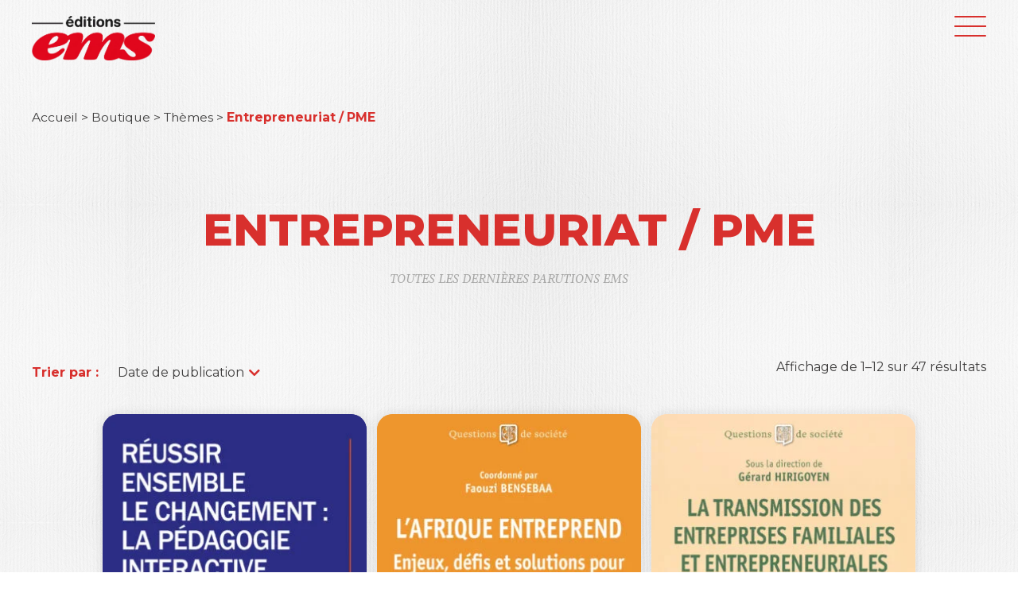

--- FILE ---
content_type: text/html; charset=UTF-8
request_url: https://www.editions-ems.fr/categorie-produit/themes/entrepreneuriat-pme/
body_size: 40152
content:
<!doctype html>
<html lang="fr-FR" >
<head>
	<meta charset="UTF-8" />
	<meta name="viewport" content="width=device-width, initial-scale=1" />
					<script>document.documentElement.className = document.documentElement.className + ' yes-js js_active js'</script>
			<meta name='robots' content='index, follow, max-image-preview:large, max-snippet:-1, max-video-preview:-1' />
<script id="cookieyes" type="text/javascript" src="https://cdn-cookieyes.com/client_data/e2a9ed8d25593b6b55997749/script.js"></script>
	<!-- This site is optimized with the Yoast SEO plugin v26.8 - https://yoast.com/product/yoast-seo-wordpress/ -->
	<title>Entrepreneuriat / PME Archives - EMS ÉDITIONS</title>
	<link rel="canonical" href="https://editions-ems.fr/categorie-produit/themes/entrepreneuriat-pme/" />
	<link rel="next" href="https://editions-ems.fr/categorie-produit/themes/entrepreneuriat-pme/page/2/" />
	<meta property="og:locale" content="fr_FR" />
	<meta property="og:type" content="article" />
	<meta property="og:title" content="Entrepreneuriat / PME Archives - EMS ÉDITIONS" />
	<meta property="og:url" content="https://editions-ems.fr/categorie-produit/themes/entrepreneuriat-pme/" />
	<meta property="og:site_name" content="EMS ÉDITIONS" />
	<meta name="twitter:card" content="summary_large_image" />
	<meta name="twitter:site" content="@editionsems" />
	<script type="application/ld+json" class="yoast-schema-graph">{"@context":"https://schema.org","@graph":[{"@type":"CollectionPage","@id":"https://editions-ems.fr/categorie-produit/themes/entrepreneuriat-pme/","url":"https://editions-ems.fr/categorie-produit/themes/entrepreneuriat-pme/","name":"Entrepreneuriat / PME Archives - EMS ÉDITIONS","isPartOf":{"@id":"https://editions-ems.fr/#website"},"primaryImageOfPage":{"@id":"https://editions-ems.fr/categorie-produit/themes/entrepreneuriat-pme/#primaryimage"},"image":{"@id":"https://editions-ems.fr/categorie-produit/themes/entrepreneuriat-pme/#primaryimage"},"thumbnailUrl":"https://editions-ems.fr/wp-content/uploads/2025/10/cv_reussir_changement-scaled.jpg","breadcrumb":{"@id":"https://editions-ems.fr/categorie-produit/themes/entrepreneuriat-pme/#breadcrumb"},"inLanguage":"fr-FR"},{"@type":"ImageObject","inLanguage":"fr-FR","@id":"https://editions-ems.fr/categorie-produit/themes/entrepreneuriat-pme/#primaryimage","url":"https://editions-ems.fr/wp-content/uploads/2025/10/cv_reussir_changement-scaled.jpg","contentUrl":"https://editions-ems.fr/wp-content/uploads/2025/10/cv_reussir_changement-scaled.jpg","width":1651,"height":2560},{"@type":"BreadcrumbList","@id":"https://editions-ems.fr/categorie-produit/themes/entrepreneuriat-pme/#breadcrumb","itemListElement":[{"@type":"ListItem","position":1,"name":"Accueil","item":"https://editions-ems.fr/"},{"@type":"ListItem","position":2,"name":"Thèmes","item":"https://editions-ems.fr/categorie-produit/themes/"},{"@type":"ListItem","position":3,"name":"Entrepreneuriat / PME"}]},{"@type":"WebSite","@id":"https://editions-ems.fr/#website","url":"https://editions-ems.fr/","name":"EMS ÉDITIONS","description":"Éditions Management et Société","publisher":{"@id":"https://editions-ems.fr/#organization"},"potentialAction":[{"@type":"SearchAction","target":{"@type":"EntryPoint","urlTemplate":"https://editions-ems.fr/?s={search_term_string}"},"query-input":{"@type":"PropertyValueSpecification","valueRequired":true,"valueName":"search_term_string"}}],"inLanguage":"fr-FR"},{"@type":"Organization","@id":"https://editions-ems.fr/#organization","name":"EMS Éditions","url":"https://editions-ems.fr/","logo":{"@type":"ImageObject","inLanguage":"fr-FR","@id":"https://editions-ems.fr/#/schema/logo/image/","url":"https://editions-ems.fr/wp-content/uploads/2022/06/cropped-cropped-cropped-cropped-ems-logo-couleur.png","contentUrl":"https://editions-ems.fr/wp-content/uploads/2022/06/cropped-cropped-cropped-cropped-ems-logo-couleur.png","width":722,"height":259,"caption":"EMS Éditions"},"image":{"@id":"https://editions-ems.fr/#/schema/logo/image/"},"sameAs":["https://www.facebook.com/EditionsEMS","https://x.com/editionsems","https://fr.linkedin.com/company/editionsems"]}]}</script>
	<!-- / Yoast SEO plugin. -->


<link rel='dns-prefetch' href='//editions-ems.fr' />
<link rel='dns-prefetch' href='//cdn.jsdelivr.net' />
<link rel='dns-prefetch' href='//use.fontawesome.com' />
<link rel="alternate" type="application/rss+xml" title="EMS ÉDITIONS &raquo; Flux" href="https://editions-ems.fr/feed/" />
<link rel="alternate" type="application/rss+xml" title="EMS ÉDITIONS &raquo; Flux des commentaires" href="https://editions-ems.fr/comments/feed/" />
<link rel="alternate" type="application/rss+xml" title="Flux pour EMS ÉDITIONS &raquo; Entrepreneuriat / PME Catégorie" href="https://editions-ems.fr/categorie-produit/themes/entrepreneuriat-pme/feed/" />
<style id='wp-img-auto-sizes-contain-inline-css'>
img:is([sizes=auto i],[sizes^="auto," i]){contain-intrinsic-size:3000px 1500px}
/*# sourceURL=wp-img-auto-sizes-contain-inline-css */
</style>
<link rel='stylesheet' id='font-awesome-css' href='https://editions-ems.fr/wp-content/plugins/load-more-products-for-woocommerce/berocket/assets/css/font-awesome.min.css?ver=6.9' media='all' />
<style id='font-awesome-inline-css'>
[data-font="FontAwesome"]:before {font-family: 'FontAwesome' !important;content: attr(data-icon) !important;speak: none !important;font-weight: normal !important;font-variant: normal !important;text-transform: none !important;line-height: 1 !important;font-style: normal !important;-webkit-font-smoothing: antialiased !important;-moz-osx-font-smoothing: grayscale !important;}
/*# sourceURL=font-awesome-inline-css */
</style>
<link rel='stylesheet' id='wp-block-library-css' href='https://editions-ems.fr/wp-includes/css/dist/block-library/style.min.css?ver=6.9' media='all' />
<link rel='stylesheet' id='wc-blocks-style-css' href='https://editions-ems.fr/wp-content/plugins/woocommerce/assets/client/blocks/wc-blocks.css?ver=wc-10.4.3' media='all' />
<style id='global-styles-inline-css'>
:root{--wp--preset--aspect-ratio--square: 1;--wp--preset--aspect-ratio--4-3: 4/3;--wp--preset--aspect-ratio--3-4: 3/4;--wp--preset--aspect-ratio--3-2: 3/2;--wp--preset--aspect-ratio--2-3: 2/3;--wp--preset--aspect-ratio--16-9: 16/9;--wp--preset--aspect-ratio--9-16: 9/16;--wp--preset--color--black: #000000;--wp--preset--color--cyan-bluish-gray: #abb8c3;--wp--preset--color--white: #FFFFFF;--wp--preset--color--pale-pink: #f78da7;--wp--preset--color--vivid-red: #cf2e2e;--wp--preset--color--luminous-vivid-orange: #ff6900;--wp--preset--color--luminous-vivid-amber: #fcb900;--wp--preset--color--light-green-cyan: #7bdcb5;--wp--preset--color--vivid-green-cyan: #00d084;--wp--preset--color--pale-cyan-blue: #8ed1fc;--wp--preset--color--vivid-cyan-blue: #0693e3;--wp--preset--color--vivid-purple: #9b51e0;--wp--preset--color--dark-gray: #28303D;--wp--preset--color--gray: #39414D;--wp--preset--color--green: #D1E4DD;--wp--preset--color--blue: #D1DFE4;--wp--preset--color--purple: #D1D1E4;--wp--preset--color--red: #E4D1D1;--wp--preset--color--orange: #E4DAD1;--wp--preset--color--yellow: #EEEADD;--wp--preset--gradient--vivid-cyan-blue-to-vivid-purple: linear-gradient(135deg,rgb(6,147,227) 0%,rgb(155,81,224) 100%);--wp--preset--gradient--light-green-cyan-to-vivid-green-cyan: linear-gradient(135deg,rgb(122,220,180) 0%,rgb(0,208,130) 100%);--wp--preset--gradient--luminous-vivid-amber-to-luminous-vivid-orange: linear-gradient(135deg,rgb(252,185,0) 0%,rgb(255,105,0) 100%);--wp--preset--gradient--luminous-vivid-orange-to-vivid-red: linear-gradient(135deg,rgb(255,105,0) 0%,rgb(207,46,46) 100%);--wp--preset--gradient--very-light-gray-to-cyan-bluish-gray: linear-gradient(135deg,rgb(238,238,238) 0%,rgb(169,184,195) 100%);--wp--preset--gradient--cool-to-warm-spectrum: linear-gradient(135deg,rgb(74,234,220) 0%,rgb(151,120,209) 20%,rgb(207,42,186) 40%,rgb(238,44,130) 60%,rgb(251,105,98) 80%,rgb(254,248,76) 100%);--wp--preset--gradient--blush-light-purple: linear-gradient(135deg,rgb(255,206,236) 0%,rgb(152,150,240) 100%);--wp--preset--gradient--blush-bordeaux: linear-gradient(135deg,rgb(254,205,165) 0%,rgb(254,45,45) 50%,rgb(107,0,62) 100%);--wp--preset--gradient--luminous-dusk: linear-gradient(135deg,rgb(255,203,112) 0%,rgb(199,81,192) 50%,rgb(65,88,208) 100%);--wp--preset--gradient--pale-ocean: linear-gradient(135deg,rgb(255,245,203) 0%,rgb(182,227,212) 50%,rgb(51,167,181) 100%);--wp--preset--gradient--electric-grass: linear-gradient(135deg,rgb(202,248,128) 0%,rgb(113,206,126) 100%);--wp--preset--gradient--midnight: linear-gradient(135deg,rgb(2,3,129) 0%,rgb(40,116,252) 100%);--wp--preset--gradient--purple-to-yellow: linear-gradient(160deg, #D1D1E4 0%, #EEEADD 100%);--wp--preset--gradient--yellow-to-purple: linear-gradient(160deg, #EEEADD 0%, #D1D1E4 100%);--wp--preset--gradient--green-to-yellow: linear-gradient(160deg, #D1E4DD 0%, #EEEADD 100%);--wp--preset--gradient--yellow-to-green: linear-gradient(160deg, #EEEADD 0%, #D1E4DD 100%);--wp--preset--gradient--red-to-yellow: linear-gradient(160deg, #E4D1D1 0%, #EEEADD 100%);--wp--preset--gradient--yellow-to-red: linear-gradient(160deg, #EEEADD 0%, #E4D1D1 100%);--wp--preset--gradient--purple-to-red: linear-gradient(160deg, #D1D1E4 0%, #E4D1D1 100%);--wp--preset--gradient--red-to-purple: linear-gradient(160deg, #E4D1D1 0%, #D1D1E4 100%);--wp--preset--font-size--small: 18px;--wp--preset--font-size--medium: 20px;--wp--preset--font-size--large: 24px;--wp--preset--font-size--x-large: 42px;--wp--preset--font-size--extra-small: 16px;--wp--preset--font-size--normal: 20px;--wp--preset--font-size--extra-large: 40px;--wp--preset--font-size--huge: 96px;--wp--preset--font-size--gigantic: 144px;--wp--preset--spacing--20: 0.44rem;--wp--preset--spacing--30: 0.67rem;--wp--preset--spacing--40: 1rem;--wp--preset--spacing--50: 1.5rem;--wp--preset--spacing--60: 2.25rem;--wp--preset--spacing--70: 3.38rem;--wp--preset--spacing--80: 5.06rem;--wp--preset--shadow--natural: 6px 6px 9px rgba(0, 0, 0, 0.2);--wp--preset--shadow--deep: 12px 12px 50px rgba(0, 0, 0, 0.4);--wp--preset--shadow--sharp: 6px 6px 0px rgba(0, 0, 0, 0.2);--wp--preset--shadow--outlined: 6px 6px 0px -3px rgb(255, 255, 255), 6px 6px rgb(0, 0, 0);--wp--preset--shadow--crisp: 6px 6px 0px rgb(0, 0, 0);}:where(.is-layout-flex){gap: 0.5em;}:where(.is-layout-grid){gap: 0.5em;}body .is-layout-flex{display: flex;}.is-layout-flex{flex-wrap: wrap;align-items: center;}.is-layout-flex > :is(*, div){margin: 0;}body .is-layout-grid{display: grid;}.is-layout-grid > :is(*, div){margin: 0;}:where(.wp-block-columns.is-layout-flex){gap: 2em;}:where(.wp-block-columns.is-layout-grid){gap: 2em;}:where(.wp-block-post-template.is-layout-flex){gap: 1.25em;}:where(.wp-block-post-template.is-layout-grid){gap: 1.25em;}.has-black-color{color: var(--wp--preset--color--black) !important;}.has-cyan-bluish-gray-color{color: var(--wp--preset--color--cyan-bluish-gray) !important;}.has-white-color{color: var(--wp--preset--color--white) !important;}.has-pale-pink-color{color: var(--wp--preset--color--pale-pink) !important;}.has-vivid-red-color{color: var(--wp--preset--color--vivid-red) !important;}.has-luminous-vivid-orange-color{color: var(--wp--preset--color--luminous-vivid-orange) !important;}.has-luminous-vivid-amber-color{color: var(--wp--preset--color--luminous-vivid-amber) !important;}.has-light-green-cyan-color{color: var(--wp--preset--color--light-green-cyan) !important;}.has-vivid-green-cyan-color{color: var(--wp--preset--color--vivid-green-cyan) !important;}.has-pale-cyan-blue-color{color: var(--wp--preset--color--pale-cyan-blue) !important;}.has-vivid-cyan-blue-color{color: var(--wp--preset--color--vivid-cyan-blue) !important;}.has-vivid-purple-color{color: var(--wp--preset--color--vivid-purple) !important;}.has-black-background-color{background-color: var(--wp--preset--color--black) !important;}.has-cyan-bluish-gray-background-color{background-color: var(--wp--preset--color--cyan-bluish-gray) !important;}.has-white-background-color{background-color: var(--wp--preset--color--white) !important;}.has-pale-pink-background-color{background-color: var(--wp--preset--color--pale-pink) !important;}.has-vivid-red-background-color{background-color: var(--wp--preset--color--vivid-red) !important;}.has-luminous-vivid-orange-background-color{background-color: var(--wp--preset--color--luminous-vivid-orange) !important;}.has-luminous-vivid-amber-background-color{background-color: var(--wp--preset--color--luminous-vivid-amber) !important;}.has-light-green-cyan-background-color{background-color: var(--wp--preset--color--light-green-cyan) !important;}.has-vivid-green-cyan-background-color{background-color: var(--wp--preset--color--vivid-green-cyan) !important;}.has-pale-cyan-blue-background-color{background-color: var(--wp--preset--color--pale-cyan-blue) !important;}.has-vivid-cyan-blue-background-color{background-color: var(--wp--preset--color--vivid-cyan-blue) !important;}.has-vivid-purple-background-color{background-color: var(--wp--preset--color--vivid-purple) !important;}.has-black-border-color{border-color: var(--wp--preset--color--black) !important;}.has-cyan-bluish-gray-border-color{border-color: var(--wp--preset--color--cyan-bluish-gray) !important;}.has-white-border-color{border-color: var(--wp--preset--color--white) !important;}.has-pale-pink-border-color{border-color: var(--wp--preset--color--pale-pink) !important;}.has-vivid-red-border-color{border-color: var(--wp--preset--color--vivid-red) !important;}.has-luminous-vivid-orange-border-color{border-color: var(--wp--preset--color--luminous-vivid-orange) !important;}.has-luminous-vivid-amber-border-color{border-color: var(--wp--preset--color--luminous-vivid-amber) !important;}.has-light-green-cyan-border-color{border-color: var(--wp--preset--color--light-green-cyan) !important;}.has-vivid-green-cyan-border-color{border-color: var(--wp--preset--color--vivid-green-cyan) !important;}.has-pale-cyan-blue-border-color{border-color: var(--wp--preset--color--pale-cyan-blue) !important;}.has-vivid-cyan-blue-border-color{border-color: var(--wp--preset--color--vivid-cyan-blue) !important;}.has-vivid-purple-border-color{border-color: var(--wp--preset--color--vivid-purple) !important;}.has-vivid-cyan-blue-to-vivid-purple-gradient-background{background: var(--wp--preset--gradient--vivid-cyan-blue-to-vivid-purple) !important;}.has-light-green-cyan-to-vivid-green-cyan-gradient-background{background: var(--wp--preset--gradient--light-green-cyan-to-vivid-green-cyan) !important;}.has-luminous-vivid-amber-to-luminous-vivid-orange-gradient-background{background: var(--wp--preset--gradient--luminous-vivid-amber-to-luminous-vivid-orange) !important;}.has-luminous-vivid-orange-to-vivid-red-gradient-background{background: var(--wp--preset--gradient--luminous-vivid-orange-to-vivid-red) !important;}.has-very-light-gray-to-cyan-bluish-gray-gradient-background{background: var(--wp--preset--gradient--very-light-gray-to-cyan-bluish-gray) !important;}.has-cool-to-warm-spectrum-gradient-background{background: var(--wp--preset--gradient--cool-to-warm-spectrum) !important;}.has-blush-light-purple-gradient-background{background: var(--wp--preset--gradient--blush-light-purple) !important;}.has-blush-bordeaux-gradient-background{background: var(--wp--preset--gradient--blush-bordeaux) !important;}.has-luminous-dusk-gradient-background{background: var(--wp--preset--gradient--luminous-dusk) !important;}.has-pale-ocean-gradient-background{background: var(--wp--preset--gradient--pale-ocean) !important;}.has-electric-grass-gradient-background{background: var(--wp--preset--gradient--electric-grass) !important;}.has-midnight-gradient-background{background: var(--wp--preset--gradient--midnight) !important;}.has-small-font-size{font-size: var(--wp--preset--font-size--small) !important;}.has-medium-font-size{font-size: var(--wp--preset--font-size--medium) !important;}.has-large-font-size{font-size: var(--wp--preset--font-size--large) !important;}.has-x-large-font-size{font-size: var(--wp--preset--font-size--x-large) !important;}
/*# sourceURL=global-styles-inline-css */
</style>

<style id='classic-theme-styles-inline-css'>
/*! This file is auto-generated */
.wp-block-button__link{color:#fff;background-color:#32373c;border-radius:9999px;box-shadow:none;text-decoration:none;padding:calc(.667em + 2px) calc(1.333em + 2px);font-size:1.125em}.wp-block-file__button{background:#32373c;color:#fff;text-decoration:none}
/*# sourceURL=/wp-includes/css/classic-themes.min.css */
</style>
<link rel='stylesheet' id='twenty-twenty-one-custom-color-overrides-css' href='https://editions-ems.fr/wp-content/themes/twentytwentyone/assets/css/custom-color-overrides.css?ver=1.0' media='all' />
<style id='twenty-twenty-one-custom-color-overrides-inline-css'>
:root .editor-styles-wrapper{--global--color-background: #ffffff;--global--color-primary: #000;--global--color-secondary: #000;--button--color-background: #000;--button--color-text-hover: #000;}
/*# sourceURL=twenty-twenty-one-custom-color-overrides-inline-css */
</style>
<link rel='stylesheet' id='woocommerce-layout-css' href='https://editions-ems.fr/wp-content/plugins/woocommerce/assets/css/woocommerce-layout.css?ver=10.4.3' media='all' />
<link rel='stylesheet' id='woocommerce-smallscreen-css' href='https://editions-ems.fr/wp-content/plugins/woocommerce/assets/css/woocommerce-smallscreen.css?ver=10.4.3' media='only screen and (max-width: 768px)' />
<link rel='stylesheet' id='woocommerce-general-css' href='//editions-ems.fr/wp-content/plugins/woocommerce/assets/css/twenty-twenty-one.css?ver=10.4.3' media='all' />
<style id='woocommerce-inline-inline-css'>
.woocommerce form .form-row .required { visibility: visible; }
/*# sourceURL=woocommerce-inline-inline-css */
</style>
<link rel='stylesheet' id='search-filter-plugin-styles-css' href='https://editions-ems.fr/wp-content/plugins/search-filter-pro/public/assets/css/search-filter.min.css?ver=2.5.19' media='all' />
<link rel='stylesheet' id='jquery-selectBox-css' href='https://editions-ems.fr/wp-content/plugins/yith-woocommerce-wishlist/assets/css/jquery.selectBox.css?ver=1.2.0' media='all' />
<link rel='stylesheet' id='woocommerce_prettyPhoto_css-css' href='//editions-ems.fr/wp-content/plugins/woocommerce/assets/css/prettyPhoto.css?ver=3.1.6' media='all' />
<link rel='stylesheet' id='yith-wcwl-main-css' href='https://editions-ems.fr/wp-content/plugins/yith-woocommerce-wishlist/assets/css/style.css?ver=4.12.0' media='all' />
<style id='yith-wcwl-main-inline-css'>
 :root { --color-add-to-wishlist-background: rgb(186,52,49); --color-add-to-wishlist-text: #FFFFFF; --color-add-to-wishlist-border: #333333; --color-add-to-wishlist-background-hover: rgb(222,171,170); --color-add-to-wishlist-text-hover: #FFFFFF; --color-add-to-wishlist-border-hover: #333333; --rounded-corners-radius: 16px; --color-add-to-cart-background: #333333; --color-add-to-cart-text: #FFFFFF; --color-add-to-cart-border: #333333; --color-add-to-cart-background-hover: #4F4F4F; --color-add-to-cart-text-hover: #FFFFFF; --color-add-to-cart-border-hover: #4F4F4F; --add-to-cart-rounded-corners-radius: 16px; --color-button-style-1-background: #333333; --color-button-style-1-text: #FFFFFF; --color-button-style-1-border: #333333; --color-button-style-1-background-hover: #4F4F4F; --color-button-style-1-text-hover: #FFFFFF; --color-button-style-1-border-hover: #4F4F4F; --color-button-style-2-background: #333333; --color-button-style-2-text: #FFFFFF; --color-button-style-2-border: #333333; --color-button-style-2-background-hover: #4F4F4F; --color-button-style-2-text-hover: #FFFFFF; --color-button-style-2-border-hover: #4F4F4F; --color-wishlist-table-background: #FFFFFF; --color-wishlist-table-text: #6d6c6c; --color-wishlist-table-border: #FFFFFF; --color-headers-background: #F4F4F4; --color-share-button-color: #FFFFFF; --color-share-button-color-hover: #FFFFFF; --color-fb-button-background: #39599E; --color-fb-button-background-hover: #595A5A; --color-tw-button-background: #45AFE2; --color-tw-button-background-hover: #595A5A; --color-pr-button-background: #AB2E31; --color-pr-button-background-hover: #595A5A; --color-em-button-background: #FBB102; --color-em-button-background-hover: #595A5A; --color-wa-button-background: #00A901; --color-wa-button-background-hover: #595A5A; --feedback-duration: 3s } 
 :root { --color-add-to-wishlist-background: rgb(186,52,49); --color-add-to-wishlist-text: #FFFFFF; --color-add-to-wishlist-border: #333333; --color-add-to-wishlist-background-hover: rgb(222,171,170); --color-add-to-wishlist-text-hover: #FFFFFF; --color-add-to-wishlist-border-hover: #333333; --rounded-corners-radius: 16px; --color-add-to-cart-background: #333333; --color-add-to-cart-text: #FFFFFF; --color-add-to-cart-border: #333333; --color-add-to-cart-background-hover: #4F4F4F; --color-add-to-cart-text-hover: #FFFFFF; --color-add-to-cart-border-hover: #4F4F4F; --add-to-cart-rounded-corners-radius: 16px; --color-button-style-1-background: #333333; --color-button-style-1-text: #FFFFFF; --color-button-style-1-border: #333333; --color-button-style-1-background-hover: #4F4F4F; --color-button-style-1-text-hover: #FFFFFF; --color-button-style-1-border-hover: #4F4F4F; --color-button-style-2-background: #333333; --color-button-style-2-text: #FFFFFF; --color-button-style-2-border: #333333; --color-button-style-2-background-hover: #4F4F4F; --color-button-style-2-text-hover: #FFFFFF; --color-button-style-2-border-hover: #4F4F4F; --color-wishlist-table-background: #FFFFFF; --color-wishlist-table-text: #6d6c6c; --color-wishlist-table-border: #FFFFFF; --color-headers-background: #F4F4F4; --color-share-button-color: #FFFFFF; --color-share-button-color-hover: #FFFFFF; --color-fb-button-background: #39599E; --color-fb-button-background-hover: #595A5A; --color-tw-button-background: #45AFE2; --color-tw-button-background-hover: #595A5A; --color-pr-button-background: #AB2E31; --color-pr-button-background-hover: #595A5A; --color-em-button-background: #FBB102; --color-em-button-background-hover: #595A5A; --color-wa-button-background: #00A901; --color-wa-button-background-hover: #595A5A; --feedback-duration: 3s } 
/*# sourceURL=yith-wcwl-main-inline-css */
</style>
<link rel='stylesheet' id='wp-pagenavi-css' href='https://editions-ems.fr/wp-content/plugins/wp-pagenavi/pagenavi-css.css?ver=2.70' media='all' />
<link rel='stylesheet' id='fontawesome-css' href='https://use.fontawesome.com/releases/v5.13.0/css/all.css?ver=6.9' media='all' />
<link rel='stylesheet' id='modal-css-css' href='https://editions-ems.fr/wp-content/themes/ems/css/jquery.modal.min.css?ver=6.9' media='all' />
<link rel='stylesheet' id='fancybox-css-css' href='https://cdn.jsdelivr.net/npm/@fancyapps/ui/dist/fancybox.css?ver=6.9' media='all' />
<link rel='stylesheet' id='slick-css-css' href='https://editions-ems.fr/wp-content/themes/ems/css/slick.css?ver=6.9' media='all' />
<link rel='stylesheet' id='ems-css-css' href='https://editions-ems.fr/wp-content/themes/ems/css/app.css?ver=1.0' media='all' />
<link rel='stylesheet' id='woocommerce-ems-css-css' href='https://editions-ems.fr/wp-content/themes/ems/css/woocommerce.css?ver=1.0' media='all' />
<script src="https://editions-ems.fr/wp-includes/js/jquery/jquery.min.js?ver=3.7.1" id="jquery-core-js"></script>
<script src="https://editions-ems.fr/wp-includes/js/jquery/jquery-migrate.min.js?ver=3.4.1" id="jquery-migrate-js"></script>
<script src="https://editions-ems.fr/wp-content/plugins/woocommerce/assets/js/jquery-blockui/jquery.blockUI.min.js?ver=2.7.0-wc.10.4.3" id="wc-jquery-blockui-js" defer data-wp-strategy="defer"></script>
<script src="https://editions-ems.fr/wp-content/plugins/woocommerce/assets/js/js-cookie/js.cookie.min.js?ver=2.1.4-wc.10.4.3" id="wc-js-cookie-js" defer data-wp-strategy="defer"></script>
<script id="woocommerce-js-extra">
var woocommerce_params = {"ajax_url":"/wp-admin/admin-ajax.php","wc_ajax_url":"/?wc-ajax=%%endpoint%%","i18n_password_show":"Afficher le mot de passe","i18n_password_hide":"Masquer le mot de passe"};
//# sourceURL=woocommerce-js-extra
</script>
<script src="https://editions-ems.fr/wp-content/plugins/woocommerce/assets/js/frontend/woocommerce.min.js?ver=10.4.3" id="woocommerce-js" defer data-wp-strategy="defer"></script>
<script id="search-filter-plugin-build-js-extra">
var SF_LDATA = {"ajax_url":"https://editions-ems.fr/wp-admin/admin-ajax.php","home_url":"https://editions-ems.fr/","extensions":[]};
//# sourceURL=search-filter-plugin-build-js-extra
</script>
<script src="https://editions-ems.fr/wp-content/plugins/search-filter-pro/public/assets/js/search-filter-build.min.js?ver=2.5.19" id="search-filter-plugin-build-js"></script>
<script src="https://editions-ems.fr/wp-content/plugins/search-filter-pro/public/assets/js/chosen.jquery.min.js?ver=2.5.19" id="search-filter-plugin-chosen-js"></script>
<script id="twenty-twenty-one-ie11-polyfills-js-after">
( Element.prototype.matches && Element.prototype.closest && window.NodeList && NodeList.prototype.forEach ) || document.write( '<script src="https://editions-ems.fr/wp-content/themes/twentytwentyone/assets/js/polyfills.js?ver=1.0"></scr' + 'ipt>' );
//# sourceURL=twenty-twenty-one-ie11-polyfills-js-after
</script>
<script src="https://editions-ems.fr/wp-content/themes/twentytwentyone/assets/js/primary-navigation.js?ver=1.0" id="twenty-twenty-one-primary-navigation-script-js" defer data-wp-strategy="defer"></script>
<script src="https://cdn.jsdelivr.net/npm/@fancyapps/ui@4.0/dist/fancybox.umd.js?ver=6.9" id="fancybox-js"></script>
<script src="https://editions-ems.fr/wp-content/themes/ems/scripts/min/slick-min.js?ver=6.9" id="slick-js"></script>
<script src="https://editions-ems.fr/wp-content/themes/ems/scripts/min/jquery-modal.min.js?ver=6.9" id="modal-js-js"></script>
<link rel="https://api.w.org/" href="https://editions-ems.fr/wp-json/" /><link rel="alternate" title="JSON" type="application/json" href="https://editions-ems.fr/wp-json/wp/v2/product_cat/117" /><link rel="EditURI" type="application/rsd+xml" title="RSD" href="https://editions-ems.fr/xmlrpc.php?rsd" />
<meta name="generator" content="WordPress" />

		<!-- GA Google Analytics @ https://m0n.co/ga -->
		<script async src="https://www.googletagmanager.com/gtag/js?id=G-0EEY3QNKZP"></script>
		<script>
			window.dataLayer = window.dataLayer || [];
			function gtag(){dataLayer.push(arguments);}
			gtag('js', new Date());
			gtag('config', 'G-0EEY3QNKZP');
		</script>

	<style></style><style>
                .lmp_load_more_button.br_lmp_button_settings .lmp_button:hover {
                    background-color: #3f3e3e!important;
                    color: #ffffff!important;
                }
                .lmp_load_more_button.br_lmp_prev_settings .lmp_button:hover {
                    background-color: #9999ff!important;
                    color: #111111!important;
                }li.product.lazy, .berocket_lgv_additional_data.lazy{opacity:0;}</style>	<noscript><style>.woocommerce-product-gallery{ opacity: 1 !important; }</style></noscript>
	                                                                                                                                                                        <!-- Matomo -->
<script>
  var _paq = window._paq = window._paq || [];
  /* tracker methods like "setCustomDimension" should be called before "trackPageView" */
  _paq.push(['trackPageView']);
  _paq.push(['enableLinkTracking']);
  (function() {
    var u="https://stats.teicee.fr/";
    _paq.push(['setTrackerUrl', u+'matomo.php']);
    _paq.push(['setSiteId', '45']);
    var d=document, g=d.createElement('script'), s=d.getElementsByTagName('script')[0];
    g.async=true; g.src=u+'matomo.js'; s.parentNode.insertBefore(g,s);
  })();
</script>
<!-- End Matomo Code -->
                                                <style id="custom-background-css">
body.custom-background { background-color: #ffffff; }
</style>
	<link rel="icon" href="https://editions-ems.fr/wp-content/uploads/2022/10/cropped-favicon-ems-32x32.png" sizes="32x32" />
<link rel="icon" href="https://editions-ems.fr/wp-content/uploads/2022/10/cropped-favicon-ems-192x192.png" sizes="192x192" />
<link rel="apple-touch-icon" href="https://editions-ems.fr/wp-content/uploads/2022/10/cropped-favicon-ems-180x180.png" />
<meta name="msapplication-TileImage" content="https://editions-ems.fr/wp-content/uploads/2022/10/cropped-favicon-ems-270x270.png" />
<link rel='stylesheet' id='berocket_lmp_style-css' href='https://editions-ems.fr/wp-content/plugins/load-more-products-for-woocommerce/css/load_products.css?ver=1.2.3.4' media='all' />
</head>

<body class="archive tax-product_cat term-entrepreneuriat-pme term-117 custom-background wp-custom-logo wp-embed-responsive wp-theme-twentytwentyone wp-child-theme-ems theme-twentytwentyone woocommerce woocommerce-page woocommerce-no-js is-light-theme has-background-white no-js hfeed has-main-navigation">
<div id="page" class="site">
	<div id="header-menu" class="">
	<div id="content-header-menu">
		<div class="sitesize">
			<a href="https://editions-ems.fr" class="site-logo">
									<figure id="logo-black"><img width="722" height="259" src="https://editions-ems.fr/wp-content/uploads/2022/06/cropped-cropped-cropped-cropped-ems-logo-couleur.png" class="attachment-full size-full" alt="" decoding="async" fetchpriority="high" srcset="https://editions-ems.fr/wp-content/uploads/2022/06/cropped-cropped-cropped-cropped-ems-logo-couleur.png 722w, https://editions-ems.fr/wp-content/uploads/2022/06/cropped-cropped-cropped-cropped-ems-logo-couleur-300x108.png 300w, https://editions-ems.fr/wp-content/uploads/2022/06/cropped-cropped-cropped-cropped-ems-logo-couleur-205x74.png 205w, https://editions-ems.fr/wp-content/uploads/2022/06/cropped-cropped-cropped-cropped-ems-logo-couleur-600x215.png 600w" sizes="(max-width: 722px) 100vw, 722px" /></figure>
																	<figure id="logo-white"><img width="722" height="259" src="https://editions-ems.fr/wp-content/uploads/2022/06/ems-logo-blanc.png" class="attachment-full size-full" alt="" decoding="async" srcset="https://editions-ems.fr/wp-content/uploads/2022/06/ems-logo-blanc.png 722w, https://editions-ems.fr/wp-content/uploads/2022/06/ems-logo-blanc-300x108.png 300w, https://editions-ems.fr/wp-content/uploads/2022/06/ems-logo-blanc-205x74.png 205w, https://editions-ems.fr/wp-content/uploads/2022/06/ems-logo-blanc-600x215.png 600w" sizes="(max-width: 722px) 100vw, 722px" /></figure>
							</a>
			
			
				<div id="the-content-header-menu">
					<div></div>
					<nav id="menu-principal-ems" aria-label="Menu Principal">
						<ul id="site-navigation">
							<li id="menu-item-151" class="menu-item menu-item-type-taxonomy menu-item-object-product_cat current-product_cat-ancestor menu-item-151"><a href="https://editions-ems.fr/categorie-produit/themes/">Thèmes</a><div class="sub-menu-container"><ul class="sub-menu">
<li class=""><a href="https://editions-ems.fr/categorie-produit/themes/meilleures-ventes/">Meilleures ventes</a></li><li class=""><a href="https://editions-ems.fr/categorie-produit/themes/droit-economie-de-lentreprise/">Droit / Économie de l'entreprise</a></li><li class=""><a href="https://editions-ems.fr/categorie-produit/themes/entrepreneuriat-pme/">Entrepreneuriat / PME</a></li><li class=""><a href="https://editions-ems.fr/categorie-produit/themes/environnement-ethique-societe/">Environnement / Éthique / Société</a></li><li class=""><a href="https://editions-ems.fr/categorie-produit/themes/finance-comptabilite-controle-de-gestion/">Finance / Comptabilité / Contrôle de gestion</a></li><li class=""><a href="https://editions-ems.fr/categorie-produit/themes/guide-pratique-dictionnaire/">Guide pratique / Dictionnaire</a></li><li class=""><a href="https://editions-ems.fr/categorie-produit/themes/management-organisation-strategie/">Management / Organisation / Stratégie</a></li><li class=""><a href="https://editions-ems.fr/categorie-produit/themes/marketing-vente-distribution/">Marketing / Vente / Distribution</a></li><li class=""><a href="https://editions-ems.fr/categorie-produit/themes/patrimoine-histoire-beaux-livres/">Patrimoine / Histoire / Beaux Livres</a></li><li class=""><a href="https://editions-ems.fr/categorie-produit/themes/recherche-essais/">Recherche / Essais</a></li><li class=""><a href="https://editions-ems.fr/categorie-produit/themes/rh-competences-coaching/">RH / Compétences / Coaching</a></li><li class=""><a href="https://editions-ems.fr/categorie-produit/themes/transport-logistique-maritime/">Transport / Logistique maritime</a></li></ul>
</div></li>
<li id="menu-item-149" class="menu-item menu-item-type-taxonomy menu-item-object-product_cat menu-item-149"><a href="https://editions-ems.fr/categorie-produit/collections/">Collections</a><div class="sub-menu-container"><ul class="sub-menu">
<li class="parent_item"><a href="https://editions-ems.fr/categorie-produit/collections/doctrines/">Doctrines<i class="fas fa-chevron-right"></i></a><div class="sub-menu-container-2"><ul class="sub-menu-2">
<li><a href="https://editions-ems.fr/categorie-produit/collections/doctrines/grands-auteurs/">Grands auteurs</a></li><li><a href="https://editions-ems.fr/categorie-produit/collections/doctrines/grands-auteurs-francophones/">Grands auteurs francophones</a></li><li><a href="https://editions-ems.fr/categorie-produit/collections/doctrines/lectures-relectures/">Lectures/Relectures</a></li><li><a href="https://editions-ems.fr/categorie-produit/collections/doctrines/grands-courants/">Les Grands Courants</a></li><li><a href="https://editions-ems.fr/categorie-produit/collections/doctrines/livrets-de-la-strategie/">Les livrets de la stratégie</a></li></ul></div>
</li><li class="parent_item"><a href="https://editions-ems.fr/categorie-produit/collections/economie-et-societe/">Économie et société<i class="fas fa-chevron-right"></i></a><div class="sub-menu-container-2"><ul class="sub-menu-2">
<li><a href="https://editions-ems.fr/categorie-produit/collections/economie-et-societe/transformation_digitale/">Transformation digitale</a></li><li><a href="https://editions-ems.fr/categorie-produit/collections/economie-et-societe/edi/">Égalité, Diversité et Inclusion</a></li><li><a href="https://editions-ems.fr/categorie-produit/collections/economie-et-societe/10-idees-cles/">10 idées clés</a></li><li><a href="https://editions-ems.fr/categorie-produit/collections/economie-et-societe/academie-des-sciences-de-management-de-paris/">Académie des sciences de management de Paris</a></li><li><a href="https://editions-ems.fr/categorie-produit/collections/economie-et-societe/ad-salutem/">Ad salutem</a></li><li><a href="https://editions-ems.fr/categorie-produit/collections/economie-et-societe/afrique-atlantique-les-oceanides/">Afrique Atlantique / Les Océanides</a></li><li><a href="https://editions-ems.fr/categorie-produit/collections/economie-et-societe/agir-decider/">Agir et décider</a></li><li><a href="https://editions-ems.fr/categorie-produit/collections/economie-et-societe/business-science-institute/">Business Science Institute</a></li><li><a href="https://editions-ems.fr/categorie-produit/collections/economie-et-societe/chroniques-xerfi-canal/">Chroniques XERFI Canal</a></li><li><a href="https://editions-ems.fr/categorie-produit/collections/economie-et-societe/consommation-des-0-25-ans/">Consommation des 0-25 ans</a></li><li><a href="https://editions-ems.fr/categorie-produit/collections/economie-et-societe/entreprise-et-sacre/">Entreprise et sacré</a></li><li><a href="https://editions-ems.fr/categorie-produit/collections/economie-et-societe/management-socio-economique-et-recherche-intervention/">Management socio-économique et recherche intervention</a></li><li><a href="https://editions-ems.fr/categorie-produit/collections/economie-et-societe/questions-de-societe/">Questions de société</a></li><li><a href="https://editions-ems.fr/categorie-produit/collections/economie-et-societe/societing/">Societing</a></li><li><a href="https://editions-ems.fr/categorie-produit/collections/economie-et-societe/versus/">Versus</a></li></ul></div>
</li><li class="parent_item"><a href="https://editions-ems.fr/categorie-produit/collections/essais-et-lecons/">Essais et leçons<i class="fas fa-chevron-right"></i></a><div class="sub-menu-container-2"><ul class="sub-menu-2">
<li><a href="https://editions-ems.fr/categorie-produit/collections/essais-et-lecons/etudes-de-cas/">Etudes de cas</a></li><li><a href="https://editions-ems.fr/categorie-produit/collections/essais-et-lecons/gestion-en-liberte/">Gestion en liberté</a></li><li><a href="https://editions-ems.fr/categorie-produit/collections/essais-et-lecons/hors-collection/">Hors collection</a></li><li><a href="https://editions-ems.fr/categorie-produit/collections/essais-et-lecons/qcm-exercices/">QCM &amp; Exercices</a></li></ul></div>
</li><li class="parent_item"><a href="https://editions-ems.fr/categorie-produit/collections/manuels/">Manuels<i class="fas fa-chevron-right"></i></a><div class="sub-menu-container-2"><ul class="sub-menu-2">
<li><a href="https://editions-ems.fr/categorie-produit/collections/manuels/management_decarbone/">Management décarboné</a></li><li><a href="https://editions-ems.fr/categorie-produit/collections/manuels/les-essentiels-de-la-gestion/">Les essentiels de la gestion</a></li><li><a href="https://editions-ems.fr/categorie-produit/collections/manuels/nouvelles-pedagogies/">Nouvelles pédagogies</a></li></ul></div>
</li><li class="parent_item"><a href="https://editions-ems.fr/categorie-produit/collections/patrimoine/">Patrimoine<i class="fas fa-chevron-right"></i></a><div class="sub-menu-container-2"><ul class="sub-menu-2">
<li><a href="https://editions-ems.fr/categorie-produit/collections/patrimoine/in-quarto/">In quarto</a></li></ul></div>
</li><li class="parent_item"><a href="https://editions-ems.fr/categorie-produit/collections/vie-professionnelle/">Vie professionnelle<i class="fas fa-chevron-right"></i></a><div class="sub-menu-container-2"><ul class="sub-menu-2">
<li><a href="https://editions-ems.fr/categorie-produit/collections/vie-professionnelle/les-petits-livres-xxl-du-private-equity/">Les petits livres XXL du Private Equity</a></li><li><a href="https://editions-ems.fr/categorie-produit/collections/vie-professionnelle/banque-finance/">Banque-Finance</a></li><li><a href="https://editions-ems.fr/categorie-produit/collections/vie-professionnelle/ems-coach/">EMScoach</a></li><li><a href="https://editions-ems.fr/categorie-produit/collections/vie-professionnelle/pratiques-dentreprises/">Pratiques d'entreprises</a></li><li><a href="https://editions-ems.fr/categorie-produit/collections/vie-professionnelle/regards-sur-la-pratique/">Regards sur la pratique</a></li><li><a href="https://editions-ems.fr/categorie-produit/collections/vie-professionnelle/tripalium/">Tripalium</a></li></ul></div>
</li></ul>
</div></li>
<li id="menu-item-233" class="menu-item menu-item-type-taxonomy menu-item-object-product_cat menu-item-233"><a href="https://editions-ems.fr/categorie-produit/revues/">Revues</a><div class="sub-menu-container"><ul class="sub-menu">
<li class=""><a href="https://editions-ems.fr/categorie-produit/revues/decisions-marketing/">Décisions marketing</a></li><li class=""><a href="https://editions-ems.fr/categorie-produit/revues/questions-de-management/">Question(s) de management</a></li><li class=""><a href="https://editions-ems.fr/categorie-produit/revues/recherche-et-cas-en-sciences-de-gestion/">Recherche et cas en sciences de gestion</a></li><li class=""><a href="https://editions-ems.fr/categorie-produit/revues/revue-internationale-pme/">Revue internationale PME</a></li></ul>
</div></li>
<li id="menu-item-232" class="menu-item menu-item-type-taxonomy menu-item-object-product_cat menu-item-has-children menu-item-232"><a href="https://editions-ems.fr/categorie-produit/cas-pedagogiques/">Cas pédagogiques</a><div class="sub-menu-container"><ul class="sub-menu">
<li><a href="http://www.cas-store.fr/" target="_blank">Cas Store</a></li>
</ul>
</div><button class="sub-menu-toggle" aria-expanded="false" onClick="twentytwentyoneExpandSubMenu(this)"><span class="icon-plus"><svg class="svg-icon" width="18" height="18" aria-hidden="true" role="img" focusable="false" viewBox="0 0 24 24" fill="none" xmlns="http://www.w3.org/2000/svg"><path fill-rule="evenodd" clip-rule="evenodd" d="M18 11.2h-5.2V6h-1.6v5.2H6v1.6h5.2V18h1.6v-5.2H18z" fill="currentColor"/></svg></span><span class="icon-minus"><svg class="svg-icon" width="18" height="18" aria-hidden="true" role="img" focusable="false" viewBox="0 0 24 24" fill="none" xmlns="http://www.w3.org/2000/svg"><path fill-rule="evenodd" clip-rule="evenodd" d="M6 11h12v2H6z" fill="currentColor"/></svg></span><span class="screen-reader-text">Ouvrir le menu</span></button>
<ul class="sub-menu">
	<li id="menu-item-3990" class="menu-item menu-item-type-custom menu-item-object-custom menu-item-3990"><a target="_blank" href="http://www.cas-store.fr/">Cas Store</a><div class="sub-menu-container"></div></li>
</ul>
</li>
<li id="menu-item-219" class="menu-item menu-item-type-post_type_archive menu-item-object-medias menu-item-219"><a href="https://editions-ems.fr/medias/">Médias</a><div class="sub-menu-container"></div></li>
<li id="menu-item-218" class="menu-item menu-item-type-post_type menu-item-object-page menu-item-has-children menu-item-218"><a href="https://editions-ems.fr/qui-sommes-nous/">Qui sommes-nous ?</a><div class="sub-menu-container"><ul class="sub-menu">
<li><a href="/qui-sommes-nous" target="">Notre histoire</a></li>
<li><a href="/qui-sommes-nous/#les-directeurs-de-collection" target="">Les directeurs de collection</a></li>
</ul>
</div><button class="sub-menu-toggle" aria-expanded="false" onClick="twentytwentyoneExpandSubMenu(this)"><span class="icon-plus"><svg class="svg-icon" width="18" height="18" aria-hidden="true" role="img" focusable="false" viewBox="0 0 24 24" fill="none" xmlns="http://www.w3.org/2000/svg"><path fill-rule="evenodd" clip-rule="evenodd" d="M18 11.2h-5.2V6h-1.6v5.2H6v1.6h5.2V18h1.6v-5.2H18z" fill="currentColor"/></svg></span><span class="icon-minus"><svg class="svg-icon" width="18" height="18" aria-hidden="true" role="img" focusable="false" viewBox="0 0 24 24" fill="none" xmlns="http://www.w3.org/2000/svg"><path fill-rule="evenodd" clip-rule="evenodd" d="M6 11h12v2H6z" fill="currentColor"/></svg></span><span class="screen-reader-text">Ouvrir le menu</span></button>
<ul class="sub-menu">
	<li id="menu-item-4677" class="menu-item menu-item-type-custom menu-item-object-custom menu-item-4677"><a href="/qui-sommes-nous">Notre histoire</a><div class="sub-menu-container"></div></li>
	<li id="menu-item-4417" class="menu-item menu-item-type-custom menu-item-object-custom menu-item-4417"><a href="/qui-sommes-nous/#les-directeurs-de-collection">Les directeurs de collection</a><div class="sub-menu-container"></div></li>
</ul>
</li>
						</ul>
					</nav>
					<div id="recherche-menu">
						<form data-sf-form-id='274' data-is-rtl='0' data-maintain-state='' data-results-url='/?s=' data-ajax-url='/?s&amp;sf_data=results' data-ajax-form-url='https://editions-ems.fr/?sfid=274&amp;sf_action=get_data&amp;sf_data=form' data-display-result-method='custom' data-use-history-api='1' data-template-loaded='0' data-lang-code='fr' data-ajax='1' data-ajax-data-type='html' data-ajax-links-selector='.pagination a' data-ajax-target='#main' data-ajax-pagination-type='normal' data-update-ajax-url='1' data-only-results-ajax='1' data-scroll-to-pos='0' data-init-paged='1' data-auto-update='' action='/?s=' method='post' class='searchandfilter' id='search-filter-form-274' autocomplete='off' data-instance-count='1'><ul><li class="sf-field-search" data-sf-field-name="search" data-sf-field-type="search" data-sf-field-input-type="">		<label>
				   <input placeholder="Recherche..." name="_sf_search[]" class="sf-input-text" type="text" value="" title=""></label>		</li></ul></form><a href="#modal-9605" class="menu-advancesearch" rel="modal:open">Recherche avancée</a>
<div id="modal-9605" class="modal">
		<form data-sf-form-id='271' data-is-rtl='0' data-maintain-state='' data-results-url='/?s' data-ajax-url='https://editions-ems.fr/?sfid=271&amp;sf_action=get_data&amp;sf_data=results' data-ajax-form-url='https://editions-ems.fr/?sfid=271&amp;sf_action=get_data&amp;sf_data=form' data-display-result-method='shortcode' data-use-history-api='1' data-template-loaded='0' data-lang-code='fr' data-ajax='1' data-ajax-data-type='json' data-ajax-links-selector='.pagination a' data-ajax-target='#search-filter-results-271' data-ajax-pagination-type='normal' data-update-ajax-url='0' data-only-results-ajax='0' data-scroll-to-pos='0' data-init-paged='1' data-auto-update='' action='/?s' method='post' class='searchandfilter' id='search-filter-form-271' autocomplete='off' data-instance-count='1'><ul><li class="sf-field-search" data-sf-field-name="search" data-sf-field-type="search" data-sf-field-input-type=""><h4>Rechercher :</h4>		<label>
				   <input placeholder="Renseigner titre ou mot clé" name="_sf_search[]" class="sf-input-text" type="text" value="" title=""></label>		</li><li class="sf-field-post-meta-auteurs" data-sf-field-name="_sfm_auteurs" data-sf-field-type="post_meta" data-sf-field-input-type="select" data-sf-meta-type="choice" data-sf-combobox="1"><h4>Auteur :</h4>		<label>
				   			<span class="screen-reader-text">Renseigner auteur</span>
								<select data-combobox="1" name="_sfm_auteurs[]" class="sf-input-select" title="Renseigner auteur">
						  			<option class="sf-level-0 sf-item-0 sf-option-active" selected="selected" data-sf-depth="0" value="">Renseigner auteur</option>
											<option class="sf-level-0 " data-sf-count="-1" data-sf-depth="0" value="10008">STÉPHANIE ROELS</option>
											<option class="sf-level-0 " data-sf-count="-1" data-sf-depth="0" value="10045">VALÉRIE GUILLARD</option>
											<option class="sf-level-0 " data-sf-count="-1" data-sf-depth="0" value="10047">JULIEN SCHMITT</option>
											<option class="sf-level-0 " data-sf-count="-1" data-sf-depth="0" value="10079">JEAN-PIERRE MONGRAND</option>
											<option class="sf-level-0 " data-sf-count="-1" data-sf-depth="0" value="1343">ADIM-BFA</option>
											<option class="sf-level-0 " data-sf-count="-1" data-sf-depth="0" value="1345">CLÉMENCE JOFFRE</option>
											<option class="sf-level-0 " data-sf-count="-1" data-sf-depth="0" value="1346">ODILE BERNARD</option>
											<option class="sf-level-0 " data-sf-count="-1" data-sf-depth="0" value="1347">ANNE-MARIE RICHIER</option>
											<option class="sf-level-0 " data-sf-count="-1" data-sf-depth="0" value="1349">PIERRE DEVRIENDT</option>
											<option class="sf-level-0 " data-sf-count="-1" data-sf-depth="0" value="1353">GUILLAUME PERTINANT</option>
											<option class="sf-level-0 " data-sf-count="-1" data-sf-depth="0" value="1355">SÉBASTIEN RICHARD</option>
											<option class="sf-level-0 " data-sf-count="-1" data-sf-depth="0" value="1356">ANNE VONBANK</option>
											<option class="sf-level-0 " data-sf-count="-1" data-sf-depth="0" value="1358">FABIEN VACHERET</option>
											<option class="sf-level-0 " data-sf-count="-1" data-sf-depth="0" value="1360">PATRICE FABART</option>
											<option class="sf-level-0 " data-sf-count="-1" data-sf-depth="0" value="1362">NORIA LAROSE</option>
											<option class="sf-level-0 " data-sf-count="-1" data-sf-depth="0" value="1364">JÉRÔME BRUET</option>
											<option class="sf-level-0 " data-sf-count="-1" data-sf-depth="0" value="1367">JEAN-CHARLES SAVORNIN</option>
											<option class="sf-level-0 " data-sf-count="-1" data-sf-depth="0" value="1369">MONIQUE CHEZALVIEL</option>
											<option class="sf-level-0 " data-sf-count="-1" data-sf-depth="0" value="1371">JACQUES BREILLAT</option>
											<option class="sf-level-0 " data-sf-count="-1" data-sf-depth="0" value="1373">SOFIANE SEGHIER</option>
											<option class="sf-level-0 " data-sf-count="-1" data-sf-depth="0" value="1375">PATRICK KORENBLIT</option>
											<option class="sf-level-0 " data-sf-count="-1" data-sf-depth="0" value="1377">ISABELLE VITTE-BLANCHARD</option>
											<option class="sf-level-0 " data-sf-count="-1" data-sf-depth="0" value="1379">BERNARD LARGILLIER</option>
											<option class="sf-level-0 " data-sf-count="-1" data-sf-depth="0" value="1382">JÉRÔME RUSAK</option>
											<option class="sf-level-0 " data-sf-count="-1" data-sf-depth="0" value="1384">MARIE TRESANINI</option>
											<option class="sf-level-0 " data-sf-count="-1" data-sf-depth="0" value="1386">LOÏC LE MORLEC</option>
											<option class="sf-level-0 " data-sf-count="-1" data-sf-depth="0" value="1388">BRICE MALM</option>
											<option class="sf-level-0 " data-sf-count="-1" data-sf-depth="0" value="1390">CHRISTIAN FOURNIER</option>
											<option class="sf-level-0 " data-sf-count="-1" data-sf-depth="0" value="1391">CLAUDE VALLÉ</option>
											<option class="sf-level-0 " data-sf-count="-1" data-sf-depth="0" value="1393">CHRIS POWELL</option>
											<option class="sf-level-0 " data-sf-count="-1" data-sf-depth="0" value="1395">HUGUES SÉRAPHIN</option>
											<option class="sf-level-0 " data-sf-count="-1" data-sf-depth="0" value="1397">GILLES DELEUZE</option>
											<option class="sf-level-0 " data-sf-count="-1" data-sf-depth="0" value="1398">PATRICK IPPERTI</option>
											<option class="sf-level-0 " data-sf-count="-1" data-sf-depth="0" value="1399">GAËLLE HAYERE</option>
											<option class="sf-level-0 " data-sf-count="-1" data-sf-depth="0" value="1400">JEAN-LUC CERDIN</option>
											<option class="sf-level-0 " data-sf-count="-1" data-sf-depth="0" value="1402">HUBERT JAOUI</option>
											<option class="sf-level-0 " data-sf-count="-1" data-sf-depth="0" value="1404">ISABELLA DELL&rsquo;AQUILA</option>
											<option class="sf-level-0 " data-sf-count="-1" data-sf-depth="0" value="1406">YVES CONNAN</option>
											<option class="sf-level-0 " data-sf-count="-1" data-sf-depth="0" value="1408">PATRICK DUGOIS</option>
											<option class="sf-level-0 " data-sf-count="-1" data-sf-depth="0" value="1410">PHILIPPE BEON</option>
											<option class="sf-level-0 " data-sf-count="-1" data-sf-depth="0" value="1412">THIERRY GAUTHRON</option>
											<option class="sf-level-0 " data-sf-count="-1" data-sf-depth="0" value="1414">CLARA ROUSSELIN</option>
											<option class="sf-level-0 " data-sf-count="-1" data-sf-depth="0" value="1416">Sans titre</option>
											<option class="sf-level-0 " data-sf-count="-1" data-sf-depth="0" value="1418">DOMINIQUE DELAUNAY</option>
											<option class="sf-level-0 " data-sf-count="-1" data-sf-depth="0" value="1420">ANNE HOFFNER-LESURE</option>
											<option class="sf-level-0 " data-sf-count="-1" data-sf-depth="0" value="1422">GÉRARD POUET</option>
											<option class="sf-level-0 " data-sf-count="-1" data-sf-depth="0" value="1424">JEAN-PIERRE BOUCHEZ</option>
											<option class="sf-level-0 " data-sf-count="-1" data-sf-depth="0" value="1426">THIBAULT NIVIÈRE</option>
											<option class="sf-level-0 " data-sf-count="-1" data-sf-depth="0" value="1429">ALEXANDRE PACHAREL</option>
											<option class="sf-level-0 " data-sf-count="-1" data-sf-depth="0" value="1431">BÉATRICE DOGOR DI NUZZO</option>
											<option class="sf-level-0 " data-sf-count="-1" data-sf-depth="0" value="1433">XAVIER CAUMON</option>
											<option class="sf-level-0 " data-sf-count="-1" data-sf-depth="0" value="1435">KATHLEEN TAMISIER</option>
											<option class="sf-level-0 " data-sf-count="-1" data-sf-depth="0" value="1437">ROMAIN ZERBIB</option>
											<option class="sf-level-0 " data-sf-count="-1" data-sf-depth="0" value="1439">HUGUES CHEVALIER</option>
											<option class="sf-level-0 " data-sf-count="-1" data-sf-depth="0" value="1441">MAÏTÉ GUILLEMAIN</option>
											<option class="sf-level-0 " data-sf-count="-1" data-sf-depth="0" value="1443">VALÉRIE BASMOREAU</option>
											<option class="sf-level-0 " data-sf-count="-1" data-sf-depth="0" value="1445">ELIZABETH COUZINEAU-ZEGWAARD</option>
											<option class="sf-level-0 " data-sf-count="-1" data-sf-depth="0" value="1447">CAROLINE MINIALAI</option>
											<option class="sf-level-0 " data-sf-count="-1" data-sf-depth="0" value="1449">OLIVIER TRIBONDEAU</option>
											<option class="sf-level-0 " data-sf-count="-1" data-sf-depth="0" value="1451">LUDIVINE ADLA</option>
											<option class="sf-level-0 " data-sf-count="-1" data-sf-depth="0" value="1453">VIRGINIE GALLEGO-ROQUELAURE</option>
											<option class="sf-level-0 " data-sf-count="-1" data-sf-depth="0" value="1455">VALENTINE CHAPUS-GILBERT</option>
											<option class="sf-level-0 " data-sf-count="-1" data-sf-depth="0" value="1457">MARINE COUSIN-BERNARD</option>
											<option class="sf-level-0 " data-sf-count="-1" data-sf-depth="0" value="1459">DANIEL BOULANGER</option>
											<option class="sf-level-0 " data-sf-count="-1" data-sf-depth="0" value="1460">ALAN DUKE</option>
											<option class="sf-level-0 " data-sf-count="-1" data-sf-depth="0" value="1462">DANIEL MATZKIN</option>
											<option class="sf-level-0 " data-sf-count="-1" data-sf-depth="0" value="1464">GUILLAUME MILLE</option>
											<option class="sf-level-0 " data-sf-count="-1" data-sf-depth="0" value="1466">CYRILLE SARDAIS</option>
											<option class="sf-level-0 " data-sf-count="-1" data-sf-depth="0" value="1468">MARINE AGOGUÉ</option>
											<option class="sf-level-0 " data-sf-count="-1" data-sf-depth="0" value="1470">FERNANDA ALONSO-GAUTRAIS</option>
											<option class="sf-level-0 " data-sf-count="-1" data-sf-depth="0" value="1472">JEAN-FRANÇOIS LAMI</option>
											<option class="sf-level-0 " data-sf-count="-1" data-sf-depth="0" value="1473">OLIVIER MAMAVI</option>
											<option class="sf-level-0 " data-sf-count="-1" data-sf-depth="0" value="1475">EVELYNE PLATNIC-COHEN</option>
											<option class="sf-level-0 " data-sf-count="-1" data-sf-depth="0" value="1812">JEAN-PHILIPPE DENIS</option>
											<option class="sf-level-0 " data-sf-count="-1" data-sf-depth="0" value="1814">TAÏEB HAFSI</option>
											<option class="sf-level-0 " data-sf-count="-1" data-sf-depth="0" value="1816">ALAIN-CHARLES MARTINET</option>
											<option class="sf-level-0 " data-sf-count="-1" data-sf-depth="0" value="1818">FRANCK TANNERY</option>
											<option class="sf-level-0 " data-sf-count="-1" data-sf-depth="0" value="1820">EMELINE MARTIN</option>
											<option class="sf-level-0 " data-sf-count="-1" data-sf-depth="0" value="1822">ALBÉRIC TELLIER</option>
											<option class="sf-level-0 " data-sf-count="-1" data-sf-depth="0" value="1825">HENRI SAVALL</option>
											<option class="sf-level-0 " data-sf-count="-1" data-sf-depth="0" value="1829">VÉRONIQUE ZARDET</option>
											<option class="sf-level-0 " data-sf-count="-1" data-sf-depth="0" value="1872">RICHARD DELAYE</option>
											<option class="sf-level-0 " data-sf-count="-1" data-sf-depth="0" value="1891">FRANÇOISE BASTIÉ</option>
											<option class="sf-level-0 " data-sf-count="-1" data-sf-depth="0" value="1893">SANDY CAMPART</option>
											<option class="sf-level-0 " data-sf-count="-1" data-sf-depth="0" value="1900">NICOLAS AUBERT</option>
											<option class="sf-level-0 " data-sf-count="-1" data-sf-depth="0" value="1907">HUBERT CLERBOIS</option>
											<option class="sf-level-0 " data-sf-count="-1" data-sf-depth="0" value="1945">RACHEL BEAUJOLIN</option>
											<option class="sf-level-0 " data-sf-count="-1" data-sf-depth="0" value="1947">EWAN OIRY</option>
											<option class="sf-level-0 " data-sf-count="-1" data-sf-depth="0" value="1949">SÉBASTIEN LIARTE</option>
											<option class="sf-level-0 " data-sf-count="-1" data-sf-depth="0" value="1951">BENOÎT PIGÉ</option>
											<option class="sf-level-0 " data-sf-count="-1" data-sf-depth="0" value="1954">KARIMA BOUAISS</option>
											<option class="sf-level-0 " data-sf-count="-1" data-sf-depth="0" value="1956">FRÉDÉRIC LOBEZ</option>
											<option class="sf-level-0 " data-sf-count="-1" data-sf-depth="0" value="1958">JEAN-CHRISTOPHE STATNIK</option>
											<option class="sf-level-0 " data-sf-count="-1" data-sf-depth="0" value="1960">GÉRARD CHARREAUX</option>
											<option class="sf-level-0 " data-sf-count="-1" data-sf-depth="0" value="1962">PATRICK NAVATTE</option>
											<option class="sf-level-0 " data-sf-count="-1" data-sf-depth="0" value="1965">HUMBERT LESCA</option>
											<option class="sf-level-0 " data-sf-count="-1" data-sf-depth="0" value="1966">NICOLAS LESCA</option>
											<option class="sf-level-0 " data-sf-count="-1" data-sf-depth="0" value="1968">ELISABETH LESCA</option>
											<option class="sf-level-0 " data-sf-count="-1" data-sf-depth="0" value="1969">MARIE-LAURENCE CARON-FASAN</option>
											<option class="sf-level-0 " data-sf-count="-1" data-sf-depth="0" value="1971">THOMAS LOILIER</option>
											<option class="sf-level-0 " data-sf-count="-1" data-sf-depth="0" value="1973">EVELYNE POINCELOT</option>
											<option class="sf-level-0 " data-sf-count="-1" data-sf-depth="0" value="1974">PHILIPPE DESBRIERES</option>
											<option class="sf-level-0 " data-sf-count="-1" data-sf-depth="0" value="1976">SYLVIE SAMMUT</option>
											<option class="sf-level-0 " data-sf-count="-1" data-sf-depth="0" value="1978">VÉRONIQUE DES GARETS</option>
											<option class="sf-level-0 " data-sf-count="-1" data-sf-depth="0" value="1980">GILLES PACHÉ</option>
											<option class="sf-level-0 " data-sf-count="-1" data-sf-depth="0" value="1982">FRANÇOIS FULCONIS</option>
											<option class="sf-level-0 " data-sf-count="-1" data-sf-depth="0" value="1984">GÉRARD ROVEILLO</option>
											<option class="sf-level-0 " data-sf-count="-1" data-sf-depth="0" value="1985">MATTHIEU MANDARD</option>
											<option class="sf-level-0 " data-sf-count="-1" data-sf-depth="0" value="1987">LUC BRUNET</option>
											<option class="sf-level-0 " data-sf-count="-1" data-sf-depth="0" value="1990">ANDRÉ SAVOIE</option>
											<option class="sf-level-0 " data-sf-count="-1" data-sf-depth="0" value="1992">JEAN-FRANÇOIS CHANLAT</option>
											<option class="sf-level-0 " data-sf-count="-1" data-sf-depth="0" value="1994">PHILIPPE PIERRE</option>
											<option class="sf-level-0 " data-sf-count="-1" data-sf-depth="0" value="1996">PHILIPPE DUPUY</option>
											<option class="sf-level-0 " data-sf-count="-1" data-sf-depth="0" value="1998">PATRICE FONTAINE</option>
											<option class="sf-level-0 " data-sf-count="-1" data-sf-depth="0" value="2000">JOANNE HAMET</option>
											<option class="sf-level-0 " data-sf-count="-1" data-sf-depth="0" value="2002">FRÉDÉRIC LASSALLE</option>
											<option class="sf-level-0 " data-sf-count="-1" data-sf-depth="0" value="2004">JEAN-LUC MORICEAU</option>
											<option class="sf-level-0 " data-sf-count="-1" data-sf-depth="0" value="2006">RICHARD SOPARNOT</option>
											<option class="sf-level-0 " data-sf-count="-1" data-sf-depth="0" value="2008">ALAIN DESREUMAUX</option>
											<option class="sf-level-0 " data-sf-count="-1" data-sf-depth="0" value="2011">ALAIN BIENAYME</option>
											<option class="sf-level-0 " data-sf-count="-1" data-sf-depth="0" value="2013">YVON PESQUEUX</option>
											<option class="sf-level-0 " data-sf-count="-1" data-sf-depth="0" value="2015">ROMAIN LAUFER</option>
											<option class="sf-level-0 " data-sf-count="-1" data-sf-depth="0" value="2017">ALAIN BURLAUD</option>
											<option class="sf-level-0 " data-sf-count="-1" data-sf-depth="0" value="2019">MICHEL MARCHESNAY</option>
											<option class="sf-level-0 " data-sf-count="-1" data-sf-depth="0" value="2021">JEAN-FRANÇOIS TRINQUECOSTE</option>
											<option class="sf-level-0 " data-sf-count="-1" data-sf-depth="0" value="2177">ARNAUD SERRY</option>
											<option class="sf-level-0 " data-sf-count="-1" data-sf-depth="0" value="2180">YANN ALIX</option>
											<option class="sf-level-0 " data-sf-count="-1" data-sf-depth="0" value="2181">VIKTORAS SENCILA</option>
											<option class="sf-level-0 " data-sf-count="-1" data-sf-depth="0" value="2183">MICHÈLE MONTANTIN</option>
											<option class="sf-level-0 " data-sf-count="-1" data-sf-depth="0" value="2185">JOSÉ M. PAGÈS SANCHEZ</option>
											<option class="sf-level-0 " data-sf-count="-1" data-sf-depth="0" value="2187">NICOLAS MAT</option>
											<option class="sf-level-0 " data-sf-count="-1" data-sf-depth="0" value="2189">JULIETTE CERCEAU</option>
											<option class="sf-level-0 " data-sf-count="-1" data-sf-depth="0" value="2191">ROMUALD LACOSTE</option>
											<option class="sf-level-0 " data-sf-count="-1" data-sf-depth="0" value="2194">CLAUDE COMTOIS</option>
											<option class="sf-level-0 " data-sf-count="-1" data-sf-depth="0" value="2196">BRUNO DELSALLE</option>
											<option class="sf-level-0 " data-sf-count="-1" data-sf-depth="0" value="2204">JÉRÔME LEPROVAUX</option>
											<option class="sf-level-0 " data-sf-count="-1" data-sf-depth="0" value="2211">THIERRY BISAGA</option>
											<option class="sf-level-0 " data-sf-count="-1" data-sf-depth="0" value="2256">SANDRINE EMIN</option>
											<option class="sf-level-0 " data-sf-count="-1" data-sf-depth="0" value="2258">NATHALIE SCHIEB-BIENFAIT</option>
											<option class="sf-level-0 " data-sf-count="-1" data-sf-depth="0" value="2260">ROUBA CHANTIRI</option>
											<option class="sf-level-0 " data-sf-count="-1" data-sf-depth="0" value="2262">BERNARD COLASSE</option>
											<option class="sf-level-0 " data-sf-count="-1" data-sf-depth="0" value="2264">DAMIEN MOUREY</option>
											<option class="sf-level-0 " data-sf-count="-1" data-sf-depth="0" value="2266">JÉRÔME BEAUNAY</option>
											<option class="sf-level-0 " data-sf-count="-1" data-sf-depth="0" value="2268">DRAC</option>
											<option class="sf-level-0 " data-sf-count="-1" data-sf-depth="0" value="2269">PATRICK LAMOUREUX</option>
											<option class="sf-level-0 " data-sf-count="-1" data-sf-depth="0" value="2270">ROGER CALMÈS</option>
											<option class="sf-level-0 " data-sf-count="-1" data-sf-depth="0" value="2315">SYLVIE CIEPLY</option>
											<option class="sf-level-0 " data-sf-count="-1" data-sf-depth="0" value="2329">GÉRARD AMPEAU</option>
											<option class="sf-level-0 " data-sf-count="-1" data-sf-depth="0" value="2330">RAPHAËLLE CAMOUS</option>
											<option class="sf-level-0 " data-sf-count="-1" data-sf-depth="0" value="2338">JACQUES BENOIT</option>
											<option class="sf-level-0 " data-sf-count="-1" data-sf-depth="0" value="2340">ANDRÉ-YVES PORTNOFF</option>
											<option class="sf-level-0 " data-sf-count="-1" data-sf-depth="0" value="2344">HERVÉ SERIEYX</option>
											<option class="sf-level-0 " data-sf-count="-1" data-sf-depth="0" value="2346">DOMINIQUE MORENO</option>
											<option class="sf-level-0 " data-sf-count="-1" data-sf-depth="0" value="2348">VINCENT CHABAULT</option>
											<option class="sf-level-0 " data-sf-count="-1" data-sf-depth="0" value="2350">YVES GOBLET</option>
											<option class="sf-level-0 " data-sf-count="-1" data-sf-depth="0" value="2352">DOMINIQUE BOURQUI</option>
											<option class="sf-level-0 " data-sf-count="-1" data-sf-depth="0" value="2356">DAVID CLAIVAZ</option>
											<option class="sf-level-0 " data-sf-count="-1" data-sf-depth="0" value="2358">ANNE PREVOST-BUCCHIANERI</option>
											<option class="sf-level-0 " data-sf-count="-1" data-sf-depth="0" value="2360">FRANÇOIS POTTIER</option>
											<option class="sf-level-0 " data-sf-count="-1" data-sf-depth="0" value="2362">FERNANDO CUEVAS</option>
											<option class="sf-level-0 " data-sf-count="-1" data-sf-depth="0" value="2364">DOMINIQUE BALLOT</option>
											<option class="sf-level-0 " data-sf-count="-1" data-sf-depth="0" value="2365">SYLVIE MONLUCQ</option>
											<option class="sf-level-0 " data-sf-count="-1" data-sf-depth="0" value="2366">EDOUARD CUKIERMAN</option>
											<option class="sf-level-0 " data-sf-count="-1" data-sf-depth="0" value="2368">DANIEL ROUACH</option>
											<option class="sf-level-0 " data-sf-count="-1" data-sf-depth="0" value="2370">LAURÈNE BLAVET</option>
											<option class="sf-level-0 " data-sf-count="-1" data-sf-depth="0" value="2372">ESTELLE PELLEGRIN-BOUCHER</option>
											<option class="sf-level-0 " data-sf-count="-1" data-sf-depth="0" value="2374">FRÉDÉRIC LE ROY</option>
											<option class="sf-level-0 " data-sf-count="-1" data-sf-depth="0" value="2376">FRANK BOURNOIS</option>
											<option class="sf-level-0 " data-sf-count="-1" data-sf-depth="0" value="2379">ERIC SIMON</option>
											<option class="sf-level-0 " data-sf-count="-1" data-sf-depth="0" value="2381">ISABELLA VASCONCELOS</option>
											<option class="sf-level-0 " data-sf-count="-1" data-sf-depth="0" value="2382">CHRISTOPHE DERUMEZ</option>
											<option class="sf-level-0 " data-sf-count="-1" data-sf-depth="0" value="2384">AUDE SIMON</option>
											<option class="sf-level-0 " data-sf-count="-1" data-sf-depth="0" value="2386">KERRY COSTELLO</option>
											<option class="sf-level-0 " data-sf-count="-1" data-sf-depth="0" value="2388">JEAN TAPE BIDI</option>
											<option class="sf-level-0 " data-sf-count="-1" data-sf-depth="0" value="2390">BERNARD COVA</option>
											<option class="sf-level-0 " data-sf-count="-1" data-sf-depth="0" value="2392">LAURENT LÉVÊQUE</option>
											<option class="sf-level-0 " data-sf-count="-1" data-sf-depth="0" value="2393">LILIAN LOUBET</option>
											<option class="sf-level-0 " data-sf-count="-1" data-sf-depth="0" value="2395">JEAN GROSDIDIER DE MATONS</option>
											<option class="sf-level-0 " data-sf-count="-1" data-sf-depth="0" value="2396">CONFÉDÉRATION GÉNÉRALE DES SCOP CG SCOP</option>
											<option class="sf-level-0 " data-sf-count="-1" data-sf-depth="0" value="2398">PASCALE BAUSSANT</option>
											<option class="sf-level-0 " data-sf-count="-1" data-sf-depth="0" value="2400">DIDIER CHABAUD</option>
											<option class="sf-level-0 " data-sf-count="-1" data-sf-depth="0" value="2403">MARC DE BOURMONT</option>
											<option class="sf-level-0 " data-sf-count="-1" data-sf-depth="0" value="2404">FRANÇOIS COURTHEOUX</option>
											<option class="sf-level-0 " data-sf-count="-1" data-sf-depth="0" value="2405">ILYESS EL KAROUNI</option>
											<option class="sf-level-0 " data-sf-count="-1" data-sf-depth="0" value="2407">FRANÇOIS FACCHINI</option>
											<option class="sf-level-0 " data-sf-count="-1" data-sf-depth="0" value="2409">NATHALIE JANSON</option>
											<option class="sf-level-0 " data-sf-count="-1" data-sf-depth="0" value="2411">MARIE-CLAIRE NIORT</option>
											<option class="sf-level-0 " data-sf-count="-1" data-sf-depth="0" value="2412">MARIE-MICHÈLE VASSILIOU</option>
											<option class="sf-level-0 " data-sf-count="-1" data-sf-depth="0" value="2415">RÉGINE VANHEEMS</option>
											<option class="sf-level-0 " data-sf-count="-1" data-sf-depth="0" value="2417">FRANCK BARES</option>
											<option class="sf-level-0 " data-sf-count="-1" data-sf-depth="0" value="2420">ANICET NEMANI</option>
											<option class="sf-level-0 " data-sf-count="-1" data-sf-depth="0" value="2422">DONALD RIENDEAU</option>
											<option class="sf-level-0 " data-sf-count="-1" data-sf-depth="0" value="2430">THOMAS STENGER</option>
											<option class="sf-level-0 " data-sf-count="-1" data-sf-depth="0" value="2445">JOËL BRÉE</option>
											<option class="sf-level-0 " data-sf-count="-1" data-sf-depth="0" value="2452">WIDED BATAT</option>
											<option class="sf-level-0 " data-sf-count="-1" data-sf-depth="0" value="2455">CORALIE DAMAY</option>
											<option class="sf-level-0 " data-sf-count="-1" data-sf-depth="0" value="2456">SYLVIE GASSMANN</option>
											<option class="sf-level-0 " data-sf-count="-1" data-sf-depth="0" value="2462">JOËL-YVES LE BIGOT</option>
											<option class="sf-level-0 " data-sf-count="-1" data-sf-depth="0" value="2473">ROZEN MOHAMED KONE</option>
											<option class="sf-level-0 " data-sf-count="-1" data-sf-depth="0" value="2480">ANNE BARTEL-RADIC</option>
											<option class="sf-level-0 " data-sf-count="-1" data-sf-depth="0" value="2482">MICHEL KALIKA</option>
											<option class="sf-level-0 " data-sf-count="-1" data-sf-depth="0" value="2492">VINCENT MOTTET</option>
											<option class="sf-level-0 " data-sf-count="-1" data-sf-depth="0" value="2499">ISABELLE WALSH</option>
											<option class="sf-level-0 " data-sf-count="-1" data-sf-depth="0" value="2519">ABDOURAHMANE BA</option>
											<option class="sf-level-0 " data-sf-count="-1" data-sf-depth="0" value="2522">CÉDRIC BAUDET</option>
											<option class="sf-level-0 " data-sf-count="-1" data-sf-depth="0" value="2528">STÉPHANE HAEFLIGER</option>
											<option class="sf-level-0 " data-sf-count="-1" data-sf-depth="0" value="2538">JEAN-PIERRE HELFER</option>
											<option class="sf-level-0 " data-sf-count="-1" data-sf-depth="0" value="2544">DIDIER MWEWA WA MWEWA</option>
											<option class="sf-level-0 " data-sf-count="-1" data-sf-depth="0" value="2552">PAPA MODOU NDIAYE</option>
											<option class="sf-level-0 " data-sf-count="-1" data-sf-depth="0" value="2554">JEAN MOSCAROLA</option>
											<option class="sf-level-0 " data-sf-count="-1" data-sf-depth="0" value="2561">HÉDI GUELMAMI</option>
											<option class="sf-level-0 " data-sf-count="-1" data-sf-depth="0" value="2574">DRAMANE SIDIBE</option>
											<option class="sf-level-0 " data-sf-count="-1" data-sf-depth="0" value="2588">PAUL BEAULIEU</option>
											<option class="sf-level-0 " data-sf-count="-1" data-sf-depth="0" value="2601">FRANÇOISE CHEVALIER</option>
											<option class="sf-level-0 " data-sf-count="-1" data-sf-depth="0" value="2604">MARIELLE A. PAYAUD</option>
											<option class="sf-level-0 " data-sf-count="-1" data-sf-depth="0" value="2613">FRÉDÉRIC FAVRE</option>
											<option class="sf-level-0 " data-sf-count="-1" data-sf-depth="0" value="2620">KUBETERZIÉ CONSTANTIN DABIRE</option>
											<option class="sf-level-0 " data-sf-count="-1" data-sf-depth="0" value="2631">GABRIEL ETOGO</option>
											<option class="sf-level-0 " data-sf-count="-1" data-sf-depth="0" value="2638">HENRI TEDONGMO TEKO</option>
											<option class="sf-level-0 " data-sf-count="-1" data-sf-depth="0" value="2640">BÉCAYE DIARRA</option>
											<option class="sf-level-0 " data-sf-count="-1" data-sf-depth="0" value="2654">MALIK BOUACIDA</option>
											<option class="sf-level-0 " data-sf-count="-1" data-sf-depth="0" value="2670">ALEXIS B. N&rsquo;GUESSAN</option>
											<option class="sf-level-0 " data-sf-count="-1" data-sf-depth="0" value="2736">LAURENT CHATEAU</option>
											<option class="sf-level-0 " data-sf-count="-1" data-sf-depth="0" value="2747">L. MARTIN CLOUTIER</option>
											<option class="sf-level-0 " data-sf-count="-1" data-sf-depth="0" value="2759">LUCIEN LEMAIRE</option>
											<option class="sf-level-0 " data-sf-count="-1" data-sf-depth="0" value="2766">FRÉDÉRIC HAUMONTÉ</option>
											<option class="sf-level-0 " data-sf-count="-1" data-sf-depth="0" value="2773">NATHALIE MITEV</option>
											<option class="sf-level-0 " data-sf-count="-1" data-sf-depth="0" value="2803">NADIA GUINY</option>
											<option class="sf-level-0 " data-sf-count="-1" data-sf-depth="0" value="2805">GÉRARD BAGLIN</option>
											<option class="sf-level-0 " data-sf-count="-1" data-sf-depth="0" value="2812">FANNY SIMON</option>
											<option class="sf-level-0 " data-sf-count="-1" data-sf-depth="0" value="2829">SYLVIE DE FREMICOURT</option>
											<option class="sf-level-0 " data-sf-count="-1" data-sf-depth="0" value="2838">FADOUA TAHARI</option>
											<option class="sf-level-0 " data-sf-count="-1" data-sf-depth="0" value="2850">AMARA KOUYATE</option>
											<option class="sf-level-0 " data-sf-count="-1" data-sf-depth="0" value="2852">TOUBA FALL</option>
											<option class="sf-level-0 " data-sf-count="-1" data-sf-depth="0" value="2895">SÉBASTIEN BOURBON</option>
											<option class="sf-level-0 " data-sf-count="-1" data-sf-depth="0" value="2920">ALEXANDRE EYRIÈS</option>
											<option class="sf-level-0 " data-sf-count="-1" data-sf-depth="0" value="2949">GULSUN ALTINTAS</option>
											<option class="sf-level-0 " data-sf-count="-1" data-sf-depth="0" value="2950">ISABELLE KUSTOSZ</option>
											<option class="sf-level-0 " data-sf-count="-1" data-sf-depth="0" value="2955">CATHERINE PARDO</option>
											<option class="sf-level-0 " data-sf-count="-1" data-sf-depth="0" value="2971">PHILIPPE CHAPELLIER</option>
											<option class="sf-level-0 " data-sf-count="-1" data-sf-depth="0" value="2972">YVES DUPUY</option>
											<option class="sf-level-0 " data-sf-count="-1" data-sf-depth="0" value="2973">CLAIRE GILLET-MONJARRET</option>
											<option class="sf-level-0 " data-sf-count="-1" data-sf-depth="0" value="2976">AGNÈS MAZARS-CHAPELON</option>
											<option class="sf-level-0 " data-sf-count="-1" data-sf-depth="0" value="2977">GÉRALD NARO</option>
											<option class="sf-level-0 " data-sf-count="-1" data-sf-depth="0" value="2978">EMMANUELLE NÈGRE</option>
											<option class="sf-level-0 " data-sf-count="-1" data-sf-depth="0" value="2990">LAURENT CAPPELLETTI</option>
											<option class="sf-level-0 " data-sf-count="-1" data-sf-depth="0" value="2997">PASCAL PHILIPPART</option>
											<option class="sf-level-0 " data-sf-count="-1" data-sf-depth="0" value="3040">YVES-FRÉDÉRIC LIVIAN</option>
											<option class="sf-level-0 " data-sf-count="-1" data-sf-depth="0" value="3042">SAMUEL SPONEM</option>
											<option class="sf-level-0 " data-sf-count="-1" data-sf-depth="0" value="3044">ANNE PEZET</option>
											<option class="sf-level-0 " data-sf-count="-1" data-sf-depth="0" value="3046">OLIVIER LAVASTRE</option>
											<option class="sf-level-0 " data-sf-count="-1" data-sf-depth="0" value="3048">VALENTINA CARBONE</option>
											<option class="sf-level-0 " data-sf-count="-1" data-sf-depth="0" value="3050">BLANDINE AGERON</option>
											<option class="sf-level-0 " data-sf-count="-1" data-sf-depth="0" value="3052">SANDRA CHARREIRE PETIT</option>
											<option class="sf-level-0 " data-sf-count="-1" data-sf-depth="0" value="3054">ISABELLE HUAULT</option>
											<option class="sf-level-0 " data-sf-count="-1" data-sf-depth="0" value="3056">THIERRY BURGER-HELMCHEN</option>
											<option class="sf-level-0 " data-sf-count="-1" data-sf-depth="0" value="3058">CAROLINE HUSSLER</option>
											<option class="sf-level-0 " data-sf-count="-1" data-sf-depth="0" value="3060">ULRIKE MAYRHOFER</option>
											<option class="sf-level-0 " data-sf-count="-1" data-sf-depth="0" value="3062">STÉPHANIE CHATELAIN-PONROY</option>
											<option class="sf-level-0 " data-sf-count="-1" data-sf-depth="0" value="3064">PATRICK GIBERT</option>
											<option class="sf-level-0 " data-sf-count="-1" data-sf-depth="0" value="3065">MADINA RIVAL</option>
											<option class="sf-level-0 " data-sf-count="-1" data-sf-depth="0" value="3067">ALAIN JOLIBERT</option>
											<option class="sf-level-0 " data-sf-count="-1" data-sf-depth="0" value="3069">CARINE DOMINGUEZ-PÉRY</option>
											<option class="sf-level-0 " data-sf-count="-1" data-sf-depth="0" value="3071">OLIVIER GERMAIN</option>
											<option class="sf-level-0 " data-sf-count="-1" data-sf-depth="0" value="3074">MARC BIDAN</option>
											<option class="sf-level-0 " data-sf-count="-1" data-sf-depth="0" value="3110">GILLES BRACHOTTE</option>
											<option class="sf-level-0 " data-sf-count="-1" data-sf-depth="0" value="3111">ALEXANDER FRAME</option>
											<option class="sf-level-0 " data-sf-count="-1" data-sf-depth="0" value="3117">Florence EUZÉBY</option>
											<option class="sf-level-0 " data-sf-count="-1" data-sf-depth="0" value="3121">Juliette PASSEBOIS-DUCROS</option>
											<option class="sf-level-0 " data-sf-count="-1" data-sf-depth="0" value="3128">YVES ENRÈGLE</option>
											<option class="sf-level-0 " data-sf-count="-1" data-sf-depth="0" value="3189">ANTOINE R. CUNY DE LA VERRYERE</option>
											<option class="sf-level-0 " data-sf-count="-1" data-sf-depth="0" value="3202">ALI FADIL</option>
											<option class="sf-level-0 " data-sf-count="-1" data-sf-depth="0" value="3214">CHRISTOPHE FALCOZ</option>
											<option class="sf-level-0 " data-sf-count="-1" data-sf-depth="0" value="3216">ISABELLE HORVATH</option>
											<option class="sf-level-0 " data-sf-count="-1" data-sf-depth="0" value="3220">GAËLLE DECHAMP</option>
											<option class="sf-level-0 " data-sf-count="-1" data-sf-depth="0" value="3225">SOPHIE MIGNON</option>
											<option class="sf-level-0 " data-sf-count="-1" data-sf-depth="0" value="3226">FABIENNE VILLESEQUE-DUBUS</option>
											<option class="sf-level-0 " data-sf-count="-1" data-sf-depth="0" value="3240">FAOUZI BENSEBAA</option>
											<option class="sf-level-0 " data-sf-count="-1" data-sf-depth="0" value="3243">MURIEL DUFOUR</option>
											<option class="sf-level-0 " data-sf-count="-1" data-sf-depth="0" value="3244">FLORENCE NOGUERA</option>
											<option class="sf-level-0 " data-sf-count="-1" data-sf-depth="0" value="3245">DELPHINE VALLADE</option>
											<option class="sf-level-0 " data-sf-count="-1" data-sf-depth="0" value="3246">FÉLIX ZOGNING</option>
											<option class="sf-level-0 " data-sf-count="-1" data-sf-depth="0" value="3252">ELISABETH WALLISER</option>
											<option class="sf-level-0 " data-sf-count="-1" data-sf-depth="0" value="3253">CORINNE BESSIEUX-OLLIER</option>
											<option class="sf-level-0 " data-sf-count="-1" data-sf-depth="0" value="3259">MICHEL PÉRON</option>
											<option class="sf-level-0 " data-sf-count="-1" data-sf-depth="0" value="3260">MARC BONNET</option>
											<option class="sf-level-0 " data-sf-count="-1" data-sf-depth="0" value="3280">JULIEN BATAC</option>
											<option class="sf-level-0 " data-sf-count="-1" data-sf-depth="0" value="3281">VINCENT MAYMO</option>
											<option class="sf-level-0 " data-sf-count="-1" data-sf-depth="0" value="3299">JOAN LE GOFF</option>
											<option class="sf-level-0 " data-sf-count="-1" data-sf-depth="0" value="3300">STÉPHANE ONNEE</option>
											<option class="sf-level-0 " data-sf-count="-1" data-sf-depth="0" value="3310">SOPHIE GIORDANO-SPRING</option>
											<option class="sf-level-0 " data-sf-count="-1" data-sf-depth="0" value="3312">JEAN-JACQUES ROSÉ</option>
											<option class="sf-level-0 " data-sf-count="-1" data-sf-depth="0" value="3313">MIGUEL DELATTRE</option>
											<option class="sf-level-0 " data-sf-count="-1" data-sf-depth="0" value="3319">OMAR BENTAHAR</option>
											<option class="sf-level-0 " data-sf-count="-1" data-sf-depth="0" value="3321">SMAÏL BENZIDIA</option>
											<option class="sf-level-0 " data-sf-count="-1" data-sf-depth="0" value="3328">FRÉDÉRIC CARLUER</option>
											<option class="sf-level-0 " data-sf-count="-1" data-sf-depth="0" value="3329">GUY BAUDELLE</option>
											<option class="sf-level-0 " data-sf-count="-1" data-sf-depth="0" value="3341">AUDE DEVILLE</option>
											<option class="sf-level-0 " data-sf-count="-1" data-sf-depth="0" value="3342">GÉRALDINE MICHEL</option>
											<option class="sf-level-0 " data-sf-count="-1" data-sf-depth="0" value="3344">ANNABELLE HULIN</option>
											<option class="sf-level-0 " data-sf-count="-1" data-sf-depth="0" value="3345">DENIS CHABAULT</option>
											<option class="sf-level-0 " data-sf-count="-1" data-sf-depth="0" value="3356">XAVIER BRUSSET</option>
											<option class="sf-level-0 " data-sf-count="-1" data-sf-depth="0" value="3363">ANNE-CLAIRE PACHE</option>
											<option class="sf-level-0 " data-sf-count="-1" data-sf-depth="0" value="3364">THIERRY SIBIEUDE</option>
											<option class="sf-level-0 " data-sf-count="-1" data-sf-depth="0" value="3370">KIRSTEN BURKHARDT</option>
											<option class="sf-level-0 " data-sf-count="-1" data-sf-depth="0" value="3378">FABRICE HERVE</option>
											<option class="sf-level-0 " data-sf-count="-1" data-sf-depth="0" value="3384">THIERRY BOUDES</option>
											<option class="sf-level-0 " data-sf-count="-1" data-sf-depth="0" value="3385">JÉRÔME GUEDON</option>
											<option class="sf-level-0 " data-sf-count="-1" data-sf-depth="0" value="3397">GWENAËLLE ORUEZABALA</option>
											<option class="sf-level-0 " data-sf-count="-1" data-sf-depth="0" value="3400">CÉCILE GODÉ</option>
											<option class="sf-level-0 " data-sf-count="-1" data-sf-depth="0" value="3407">HELENA KARJALAINEN</option>
											<option class="sf-level-0 " data-sf-count="-1" data-sf-depth="0" value="3413">SOPHIE LAMOUROUX</option>
											<option class="sf-level-0 " data-sf-count="-1" data-sf-depth="0" value="3419">LOÏC PLÉ</option>
											<option class="sf-level-0 " data-sf-count="-1" data-sf-depth="0" value="3420">OLIVIER JOFFRE</option>
											<option class="sf-level-0 " data-sf-count="-1" data-sf-depth="0" value="3437">SYLVIE HERTRICH</option>
											<option class="sf-level-0 " data-sf-count="-1" data-sf-depth="0" value="3448">DOMINIQUE BOURGEON-RENAULT</option>
											<option class="sf-level-0 " data-sf-count="-1" data-sf-depth="0" value="3454">MADELEINE BESSON</option>
											<option class="sf-level-0 " data-sf-count="-1" data-sf-depth="0" value="3455">LYVIE GUÉRET-TALON</option>
											<option class="sf-level-0 " data-sf-count="-1" data-sf-depth="0" value="3456">MARIANNE ABRAMOVICI</option>
											<option class="sf-level-0 " data-sf-count="-1" data-sf-depth="0" value="3462">BRUNO BOUCHARD</option>
											<option class="sf-level-0 " data-sf-count="-1" data-sf-depth="0" value="3463">VINCENT CALVEZ</option>
											<option class="sf-level-0 " data-sf-count="-1" data-sf-depth="0" value="3464">ALLAIN JOLY</option>
											<option class="sf-level-0 " data-sf-count="-1" data-sf-depth="0" value="3476">CATHERINE THEVENARD-PUTHOD</option>
											<option class="sf-level-0 " data-sf-count="-1" data-sf-depth="0" value="3482">AUDREY MISSONIER</option>
											<option class="sf-level-0 " data-sf-count="-1" data-sf-depth="0" value="3584">ALICE DE SIGY</option>
											<option class="sf-level-0 " data-sf-count="-1" data-sf-depth="0" value="3655">HUGO GAILLARD</option>
											<option class="sf-level-0 " data-sf-count="-1" data-sf-depth="0" value="3657">GÉRALDINE GALINDO</option>
											<option class="sf-level-0 " data-sf-count="-1" data-sf-depth="0" value="3659">LIONEL HONORÉ</option>
											<option class="sf-level-0 " data-sf-count="-1" data-sf-depth="0" value="3754">CHRISTINE PETR</option>
											<option class="sf-level-0 " data-sf-count="-1" data-sf-depth="0" value="3755">ELODIE JARRIER</option>
											<option class="sf-level-0 " data-sf-count="-1" data-sf-depth="0" value="3762">KARINE GALLOPEL-MORVAN</option>
											<option class="sf-level-0 " data-sf-count="-1" data-sf-depth="0" value="3764">DOMINIQUE CRIE</option>
											<option class="sf-level-0 " data-sf-count="-1" data-sf-depth="0" value="3771">VALÉRIE CHANAL</option>
											<option class="sf-level-0 " data-sf-count="-1" data-sf-depth="0" value="3773">APOLLINE LE GALL</option>
											<option class="sf-level-0 " data-sf-count="-1" data-sf-depth="0" value="3774">OLIVIER IRRMANN</option>
											<option class="sf-level-0 " data-sf-count="-1" data-sf-depth="0" value="398">Sans titre</option>
											<option class="sf-level-0 " data-sf-count="-1" data-sf-depth="0" value="4022">VIRGINIE LOISEL</option>
											<option class="sf-level-0 " data-sf-count="-1" data-sf-depth="0" value="4092">FANNY BAUER-MOTTI</option>
											<option class="sf-level-0 " data-sf-count="-1" data-sf-depth="0" value="4093">MICHAEL GUNGA</option>
											<option class="sf-level-0 " data-sf-count="-1" data-sf-depth="0" value="4100">DAVID LAILLIER</option>
											<option class="sf-level-0 " data-sf-count="-1" data-sf-depth="0" value="4122">RICARDO CROATI</option>
											<option class="sf-level-0 " data-sf-count="-1" data-sf-depth="0" value="4123">ERWAN DEVEZE</option>
											<option class="sf-level-0 " data-sf-count="-1" data-sf-depth="0" value="4127">AMINA OMRANE</option>
											<option class="sf-level-0 " data-sf-count="-1" data-sf-depth="0" value="4134">L’ATELIER DU DIRIGEANT DURABLE</option>
											<option class="sf-level-0 " data-sf-count="-1" data-sf-depth="0" value="4135">GÉRARD DESMAISON</option>
											<option class="sf-level-0 " data-sf-count="-1" data-sf-depth="0" value="4147">DOMINIQUE THIEFFRY</option>
											<option class="sf-level-0 " data-sf-count="-1" data-sf-depth="0" value="4251">MARIELLE BLOCH DOLANDE</option>
											<option class="sf-level-0 " data-sf-count="-1" data-sf-depth="0" value="4256">CLAUDE-OLIVIER BONNET</option>
											<option class="sf-level-0 " data-sf-count="-1" data-sf-depth="0" value="4270">LAURENT QUIVOGNE</option>
											<option class="sf-level-0 " data-sf-count="-1" data-sf-depth="0" value="4274">DANIEL PEMARTIN</option>
											<option class="sf-level-0 " data-sf-count="-1" data-sf-depth="0" value="4288">EUROGROUP CONSULTING</option>
											<option class="sf-level-0 " data-sf-count="-1" data-sf-depth="0" value="4441">CHARLOTTE MAUVIOT</option>
											<option class="sf-level-0 " data-sf-count="-1" data-sf-depth="0" value="4443">FABIEN BLANCHOT</option>
											<option class="sf-level-0 " data-sf-count="-1" data-sf-depth="0" value="4447">PIERRE MACLOUF</option>
											<option class="sf-level-0 " data-sf-count="-1" data-sf-depth="0" value="4448">HELENE DERRIEN</option>
											<option class="sf-level-0 " data-sf-count="-1" data-sf-depth="0" value="4451">PASCAL LARDELLIER</option>
											<option class="sf-level-0 " data-sf-count="-1" data-sf-depth="0" value="4453">SOPHIE LOEUILLEUX</option>
											<option class="sf-level-0 " data-sf-count="-1" data-sf-depth="0" value="4454">DOMINIQUE DESJEUX</option>
											<option class="sf-level-0 " data-sf-count="-1" data-sf-depth="0" value="4456">CLEMENT AMZALLAG</option>
											<option class="sf-level-0 " data-sf-count="-1" data-sf-depth="0" value="4458">JÉRÉMY LAMRI</option>
											<option class="sf-level-0 " data-sf-count="-1" data-sf-depth="0" value="4461">JULIEN HUSSON</option>
											<option class="sf-level-0 " data-sf-count="-1" data-sf-depth="0" value="4463">RÉMI BOURGUIGNON</option>
											<option class="sf-level-0 " data-sf-count="-1" data-sf-depth="0" value="4465">ARNAUD STIMEC</option>
											<option class="sf-level-0 " data-sf-count="-1" data-sf-depth="0" value="4467">YVES PALAU</option>
											<option class="sf-level-0 " data-sf-count="-1" data-sf-depth="0" value="4469">GABRIEL BLOUIN GENEST</option>
											<option class="sf-level-0 " data-sf-count="-1" data-sf-depth="0" value="4471">PIERRE VERCAUTEREN</option>
											<option class="sf-level-0 " data-sf-count="-1" data-sf-depth="0" value="4473">ANTHONY HUSSENOT</option>
											<option class="sf-level-0 " data-sf-count="-1" data-sf-depth="0" value="4939">LAURENT TARNAUD</option>
											<option class="sf-level-0 " data-sf-count="-1" data-sf-depth="0" value="500">MESMIN TCHINDJANG</option>
											<option class="sf-level-0 " data-sf-count="-1" data-sf-depth="0" value="502">BENJAMIN STECK</option>
											<option class="sf-level-0 " data-sf-count="-1" data-sf-depth="0" value="503">ATHANASE BOPDA</option>
											<option class="sf-level-0 " data-sf-count="-1" data-sf-depth="0" value="5083">CATHERINE DE GÉRY</option>
											<option class="sf-level-0 " data-sf-count="-1" data-sf-depth="0" value="5089">DIDIER BURGAUD</option>
											<option class="sf-level-0 " data-sf-count="-1" data-sf-depth="0" value="510">VIRGINIE SILHOUETTE-DERCOURT</option>
											<option class="sf-level-0 " data-sf-count="-1" data-sf-depth="0" value="5128">AURÉLIE EWANGO-CHATELET</option>
											<option class="sf-level-0 " data-sf-count="-1" data-sf-depth="0" value="5132">BERNARD BELLETANTE</option>
											<option class="sf-level-0 " data-sf-count="-1" data-sf-depth="0" value="5134">BERNARD COULATY</option>
											<option class="sf-level-0 " data-sf-count="-1" data-sf-depth="0" value="5136">BLANDINE ANTEBLIAN</option>
											<option class="sf-level-0 " data-sf-count="-1" data-sf-depth="0" value="5138">BRIGITTE PEREIRA</option>
											<option class="sf-level-0 " data-sf-count="-1" data-sf-depth="0" value="5142">CATHERINE VOYNNET-FOURBOUL</option>
											<option class="sf-level-0 " data-sf-count="-1" data-sf-depth="0" value="5176">CLÉMENT FOURCHY</option>
											<option class="sf-level-0 " data-sf-count="-1" data-sf-depth="0" value="5177">PASCALE HEURTEL</option>
											<option class="sf-level-0 " data-sf-count="-1" data-sf-depth="0" value="5180">STEPHANE LEFEBVRE</option>
											<option class="sf-level-0 " data-sf-count="-1" data-sf-depth="0" value="5187">DAVID AUTISSIER</option>
											<option class="sf-level-0 " data-sf-count="-1" data-sf-depth="0" value="5192">DOMINIQUE ROUX</option>
											<option class="sf-level-0 " data-sf-count="-1" data-sf-depth="0" value="5212">GILLES MARION</option>
											<option class="sf-level-0 " data-sf-count="-1" data-sf-depth="0" value="5224">ISABELLE MAZARGUIL</option>
											<option class="sf-level-0 " data-sf-count="-1" data-sf-depth="0" value="5226">ISABELLE PROUST</option>
											<option class="sf-level-0 " data-sf-count="-1" data-sf-depth="0" value="5229">JACQUES ORSONI</option>
											<option class="sf-level-0 " data-sf-count="-1" data-sf-depth="0" value="5236">JEAN-MARIE PERETTI</option>
											<option class="sf-level-0 " data-sf-count="-1" data-sf-depth="0" value="5237">JEAN-MICHEL PLANE</option>
											<option class="sf-level-0 " data-sf-count="-1" data-sf-depth="0" value="5240">JEAN-YVES GUILLAIN</option>
											<option class="sf-level-0 " data-sf-count="-1" data-sf-depth="0" value="5250">KARIM MESSEGHEM</option>
											<option class="sf-level-0 " data-sf-count="-1" data-sf-depth="0" value="5251">KIZITHO ILONGO</option>
											<option class="sf-level-0 " data-sf-count="-1" data-sf-depth="0" value="5255">LAURENT SIMON</option>
											<option class="sf-level-0 " data-sf-count="-1" data-sf-depth="0" value="5265">MARIE-CHRISTINE CHALUS-SAUVANNET</option>
											<option class="sf-level-0 " data-sf-count="-1" data-sf-depth="0" value="5267">MICHEL BARABEL</option>
											<option class="sf-level-0 " data-sf-count="-1" data-sf-depth="0" value="527">CLAUDE JAVEAU</option>
											<option class="sf-level-0 " data-sf-count="-1" data-sf-depth="0" value="5274">MOULOUD MADOUN</option>
											<option class="sf-level-0 " data-sf-count="-1" data-sf-depth="0" value="5275">NATHALIE RAULET-CROSET</option>
											<option class="sf-level-0 " data-sf-count="-1" data-sf-depth="0" value="5280">PÉNÉLOPE CODELLO</option>
											<option class="sf-level-0 " data-sf-count="-1" data-sf-depth="0" value="529">PHILIPPE ROBERT-DEMONTROND</option>
											<option class="sf-level-0 " data-sf-count="-1" data-sf-depth="0" value="5296">RAPHAËL NKAKLEU</option>
											<option class="sf-level-0 " data-sf-count="-1" data-sf-depth="0" value="530">VANESSA BEAUDOUIN</option>
											<option class="sf-level-0 " data-sf-count="-1" data-sf-depth="0" value="531">AMÉLIE BELLION</option>
											<option class="sf-level-0 " data-sf-count="-1" data-sf-depth="0" value="5310">SOUFYANE FRIMOUSSE</option>
											<option class="sf-level-0 " data-sf-count="-1" data-sf-depth="0" value="5319">THIERRY NOBRE</option>
											<option class="sf-level-0 " data-sf-count="-1" data-sf-depth="0" value="532">ISABELLE DABADIE</option>
											<option class="sf-level-0 " data-sf-count="-1" data-sf-depth="0" value="5326">VINCENT BERTHET</option>
											<option class="sf-level-0 " data-sf-count="-1" data-sf-depth="0" value="5328">YVES LE BIHAN</option>
											<option class="sf-level-0 " data-sf-count="-1" data-sf-depth="0" value="533">CÉLINE SCHMIDT</option>
											<option class="sf-level-0 " data-sf-count="-1" data-sf-depth="0" value="534">LAURE SUGIER</option>
											<option class="sf-level-0 " data-sf-count="-1" data-sf-depth="0" value="5341">ETHMANE OULD OUMAR</option>
											<option class="sf-level-0 " data-sf-count="-1" data-sf-depth="0" value="536">AMINA BEJI-BECHEUR</option>
											<option class="sf-level-0 " data-sf-count="-1" data-sf-depth="0" value="540">PASCALE CHATEAU TERRISSE</option>
											<option class="sf-level-0 " data-sf-count="-1" data-sf-depth="0" value="541">SÉBASTIEN DAMART</option>
											<option class="sf-level-0 " data-sf-count="-1" data-sf-depth="0" value="542">FLORENCE RODHAIN</option>
											<option class="sf-level-0 " data-sf-count="-1" data-sf-depth="0" value="5438">JULIEN BILLION</option>
											<option class="sf-level-0 " data-sf-count="-1" data-sf-depth="0" value="5440">CLAIRE DOUSSARD</option>
											<option class="sf-level-0 " data-sf-count="-1" data-sf-depth="0" value="546">THIERNO BAH</option>
											<option class="sf-level-0 " data-sf-count="-1" data-sf-depth="0" value="5462">PATRICK VARENNE</option>
											<option class="sf-level-0 " data-sf-count="-1" data-sf-depth="0" value="547">ALEXANDRE TIERCELIN</option>
											<option class="sf-level-0 " data-sf-count="-1" data-sf-depth="0" value="548">LOUIS CÉSAR NDIONE</option>
											<option class="sf-level-0 " data-sf-count="-1" data-sf-depth="0" value="549">PATRICK GILBERT</option>
											<option class="sf-level-0 " data-sf-count="-1" data-sf-depth="0" value="553">RICHARD LADWEIN</option>
											<option class="sf-level-0 " data-sf-count="-1" data-sf-depth="0" value="556">YOHAN GICQUEL</option>
											<option class="sf-level-0 " data-sf-count="-1" data-sf-depth="0" value="557">FABIEN HILDWEIN</option>
											<option class="sf-level-0 " data-sf-count="-1" data-sf-depth="0" value="560">BÉNÉDICTE VIDAILLET</option>
											<option class="sf-level-0 " data-sf-count="-1" data-sf-depth="0" value="5634">JULIEN CLOAREC</option>
											<option class="sf-level-0 " data-sf-count="-1" data-sf-depth="0" value="5635">JULIETTE SENN</option>
											<option class="sf-level-0 " data-sf-count="-1" data-sf-depth="0" value="5636">ALBANE GRANDAZZI</option>
											<option class="sf-level-0 " data-sf-count="-1" data-sf-depth="0" value="564">LYDIANE NABEC</option>
											<option class="sf-level-0 " data-sf-count="-1" data-sf-depth="0" value="565">ERIC REMY</option>
											<option class="sf-level-0 " data-sf-count="-1" data-sf-depth="0" value="567">CAROLINE CINTAS</option>
											<option class="sf-level-0 " data-sf-count="-1" data-sf-depth="0" value="5670">MATHIAS SZPIRGLAS</option>
											<option class="sf-level-0 " data-sf-count="-1" data-sf-depth="0" value="568">YVAN LOUFRANI</option>
											<option class="sf-level-0 " data-sf-count="-1" data-sf-depth="0" value="5692">CLOTILDE CORON</option>
											<option class="sf-level-0 " data-sf-count="-1" data-sf-depth="0" value="571">NAJOUA TAHRI</option>
											<option class="sf-level-0 " data-sf-count="-1" data-sf-depth="0" value="572">PHILIPPE MOATI</option>
											<option class="sf-level-0 " data-sf-count="-1" data-sf-depth="0" value="573">FLORENCE BENOIT-MOREAU</option>
											<option class="sf-level-0 " data-sf-count="-1" data-sf-depth="0" value="5742">MESSAN LIHOUSSOU</option>
											<option class="sf-level-0 " data-sf-count="-1" data-sf-depth="0" value="575">EVA DELACROIX</option>
											<option class="sf-level-0 " data-sf-count="-1" data-sf-depth="0" value="577">NIL ÖZÇAGLAR-TOULOUSE</option>
											<option class="sf-level-0 " data-sf-count="-1" data-sf-depth="0" value="5777">ARNAUD EVE</option>
											<option class="sf-level-0 " data-sf-count="-1" data-sf-depth="0" value="578">MARC FILSER</option>
											<option class="sf-level-0 " data-sf-count="-1" data-sf-depth="0" value="580">CLAIRE ROEDERER</option>
											<option class="sf-level-0 " data-sf-count="-1" data-sf-depth="0" value="582">FABRICE CLOCHARD</option>
											<option class="sf-level-0 " data-sf-count="-1" data-sf-depth="0" value="583">GEORGES GUELFAND</option>
											<option class="sf-level-0 " data-sf-count="-1" data-sf-depth="0" value="5839">FABRICE HAMELIN</option>
											<option class="sf-level-0 " data-sf-count="-1" data-sf-depth="0" value="585">ISABELLE BARTH</option>
											<option class="sf-level-0 " data-sf-count="-1" data-sf-depth="0" value="587">PASCALE EZAN</option>
											<option class="sf-level-0 " data-sf-count="-1" data-sf-depth="0" value="589">PATRICK BOURGNE</option>
											<option class="sf-level-0 " data-sf-count="-1" data-sf-depth="0" value="590">HÉLÈNE GORGE</option>
											<option class="sf-level-0 " data-sf-count="-1" data-sf-depth="0" value="592">Sans titre</option>
											<option class="sf-level-0 " data-sf-count="-1" data-sf-depth="0" value="594">ISABELLE COLLIN-LACHAUD</option>
											<option class="sf-level-0 " data-sf-count="-1" data-sf-depth="0" value="5941">EMMANUELLE BLONS</option>
											<option class="sf-level-0 " data-sf-count="-1" data-sf-depth="0" value="597">OLIVIER BADOT</option>
											<option class="sf-level-0 " data-sf-count="-1" data-sf-depth="0" value="5973">SIHEM DEKHILI</option>
											<option class="sf-level-0 " data-sf-count="-1" data-sf-depth="0" value="598">MICHEL ALBOUY</option>
											<option class="sf-level-0 " data-sf-count="-1" data-sf-depth="0" value="5980">FANNY RENIOU</option>
											<option class="sf-level-0 " data-sf-count="-1" data-sf-depth="0" value="600">JULIEN CUSIN</option>
											<option class="sf-level-0 " data-sf-count="-1" data-sf-depth="0" value="6011">DENIS CRISTOL</option>
											<option class="sf-level-0 " data-sf-count="-1" data-sf-depth="0" value="603">MICHEL LYONNET DU MOUTIER</option>
											<option class="sf-level-0 " data-sf-count="-1" data-sf-depth="0" value="6061">GASPARD TERTRAIS</option>
											<option class="sf-level-0 " data-sf-count="-1" data-sf-depth="0" value="6064">AURORA SILVER</option>
											<option class="sf-level-0 " data-sf-count="-1" data-sf-depth="0" value="6104">FABIEN GARGAM</option>
											<option class="sf-level-0 " data-sf-count="-1" data-sf-depth="0" value="6105">YUZHEN XIE</option>
											<option class="sf-level-0 " data-sf-count="-1" data-sf-depth="0" value="6107">CYRIL VIDAL</option>
											<option class="sf-level-0 " data-sf-count="-1" data-sf-depth="0" value="6175">FRANÇOIS DE MARCH</option>
											<option class="sf-level-0 " data-sf-count="-1" data-sf-depth="0" value="6181">JEAN-PAUL DUMOND</option>
											<option class="sf-level-0 " data-sf-count="-1" data-sf-depth="0" value="6238">YOHAN BERNARD</option>
											<option class="sf-level-0 " data-sf-count="-1" data-sf-depth="0" value="6240">ADRIEN BONACHE</option>
											<option class="sf-level-0 " data-sf-count="-1" data-sf-depth="0" value="6242">KIRSTEN BURKHARDT-BOURGEOIS</option>
											<option class="sf-level-0 " data-sf-count="-1" data-sf-depth="0" value="6244">JÉRÉMY VIGNAL</option>
											<option class="sf-level-0 " data-sf-count="-1" data-sf-depth="0" value="6252">ALEXANDER ELATI</option>
											<option class="sf-level-0 " data-sf-count="-1" data-sf-depth="0" value="6274">Benoît HEILBRUNN</option>
											<option class="sf-level-0 " data-sf-count="-1" data-sf-depth="0" value="6297">CAMILLE DE BOVIS</option>
											<option class="sf-level-0 " data-sf-count="-1" data-sf-depth="0" value="6323">JEAN ELIA</option>
											<option class="sf-level-0 " data-sf-count="-1" data-sf-depth="0" value="6332">STEPHEN PLATT</option>
											<option class="sf-level-0 " data-sf-count="-1" data-sf-depth="0" value="634">BENOÎT SARAZIN</option>
											<option class="sf-level-0 " data-sf-count="-1" data-sf-depth="0" value="635">EMILE-MICHEL HERNANDEZ</option>
											<option class="sf-level-0 " data-sf-count="-1" data-sf-depth="0" value="6356">MARTINE STORY</option>
											<option class="sf-level-0 " data-sf-count="-1" data-sf-depth="0" value="636">FRANK GUÉRIN</option>
											<option class="sf-level-0 " data-sf-count="-1" data-sf-depth="0" value="637">DANIEL BRUN</option>
											<option class="sf-level-0 " data-sf-count="-1" data-sf-depth="0" value="6379">HUIJUAN LI</option>
											<option class="sf-level-0 " data-sf-count="-1" data-sf-depth="0" value="639">PATRICK COHENDET</option>
											<option class="sf-level-0 " data-sf-count="-1" data-sf-depth="0" value="641">THOMAS DURAND</option>
											<option class="sf-level-0 " data-sf-count="-1" data-sf-depth="0" value="6422">FRÉDÉRIC BRANGER</option>
											<option class="sf-level-0 " data-sf-count="-1" data-sf-depth="0" value="6423">ALINE CLOSSE</option>
											<option class="sf-level-0 " data-sf-count="-1" data-sf-depth="0" value="643">SAKURA SHIMADA</option>
											<option class="sf-level-0 " data-sf-count="-1" data-sf-depth="0" value="645">ANGÈLE RENAUD</option>
											<option class="sf-level-0 " data-sf-count="-1" data-sf-depth="0" value="6451">ÉRIC SÉVERIN</option>
											<option class="sf-level-0 " data-sf-count="-1" data-sf-depth="0" value="6453">DAVID VEGANZONES</option>
											<option class="sf-level-0 " data-sf-count="-1" data-sf-depth="0" value="646">CHRISTEL DE LASSUS</option>
											<option class="sf-level-0 " data-sf-count="-1" data-sf-depth="0" value="647">EUGÉNIE BRIOT</option>
											<option class="sf-level-0 " data-sf-count="-1" data-sf-depth="0" value="649">TYPHAINE LEBEGUE</option>
											<option class="sf-level-0 " data-sf-count="-1" data-sf-depth="0" value="650">STÉPHANIE CHASSERIO</option>
											<option class="sf-level-0 " data-sf-count="-1" data-sf-depth="0" value="652">SOPHIE GAY ANGER</option>
											<option class="sf-level-0 " data-sf-count="-1" data-sf-depth="0" value="653">PATRICK BOUVARD</option>
											<option class="sf-level-0 " data-sf-count="-1" data-sf-depth="0" value="656">NATACHA PIJOAN</option>
											<option class="sf-level-0 " data-sf-count="-1" data-sf-depth="0" value="6590">BÉNÉDICTE CONVENT</option>
											<option class="sf-level-0 " data-sf-count="-1" data-sf-depth="0" value="660">OLIVIER MEIER</option>
											<option class="sf-level-0 " data-sf-count="-1" data-sf-depth="0" value="661">JEAN-MARIE ESTÈVE</option>
											<option class="sf-level-0 " data-sf-count="-1" data-sf-depth="0" value="6619">GEOFFREY MARTINACHE</option>
											<option class="sf-level-0 " data-sf-count="-1" data-sf-depth="0" value="662">HENRI MAHÉ DE BOISLANDELLE</option>
											<option class="sf-level-0 " data-sf-count="-1" data-sf-depth="0" value="663">CNAM &#8211; CONSERVATOIRE NATIONAL DES ARTS ET METIERS</option>
											<option class="sf-level-0 " data-sf-count="-1" data-sf-depth="0" value="666">CLAUDINE PIERRON</option>
											<option class="sf-level-0 " data-sf-count="-1" data-sf-depth="0" value="6685">MARIA MERCANTI-GUÉRIN</option>
											<option class="sf-level-0 " data-sf-count="-1" data-sf-depth="0" value="669">PHILIPPE JAMET</option>
											<option class="sf-level-0 " data-sf-count="-1" data-sf-depth="0" value="672">DANIEL LABARONNE</option>
											<option class="sf-level-0 " data-sf-count="-1" data-sf-depth="0" value="674">JACQUES IGALENS</option>
											<option class="sf-level-0 " data-sf-count="-1" data-sf-depth="0" value="675">FRANÇOISE DE BRY</option>
											<option class="sf-level-0 " data-sf-count="-1" data-sf-depth="0" value="676">LUC BOYER</option>
											<option class="sf-level-0 " data-sf-count="-1" data-sf-depth="0" value="6763">CLÉMENTINE BLAZY</option>
											<option class="sf-level-0 " data-sf-count="-1" data-sf-depth="0" value="6779">CLAIRE DAMBRIN</option>
											<option class="sf-level-0 " data-sf-count="-1" data-sf-depth="0" value="678">NOËL EQUILBEY</option>
											<option class="sf-level-0 " data-sf-count="-1" data-sf-depth="0" value="679">MARION POLGE</option>
											<option class="sf-level-0 " data-sf-count="-1" data-sf-depth="0" value="6793">BRUNO FOMO</option>
											<option class="sf-level-0 " data-sf-count="-1" data-sf-depth="0" value="680">COLETTE FOURCADE</option>
											<option class="sf-level-0 " data-sf-count="-1" data-sf-depth="0" value="681">CAROLINE DEBRAY</option>
											<option class="sf-level-0 " data-sf-count="-1" data-sf-depth="0" value="682">AGNÈS PARADAS</option>
											<option class="sf-level-0 " data-sf-count="-1" data-sf-depth="0" value="683">PHILIPPE VILLEMUS</option>
											<option class="sf-level-0 " data-sf-count="-1" data-sf-depth="0" value="685">BASSIROU TIDJANI</option>
											<option class="sf-level-0 " data-sf-count="-1" data-sf-depth="0" value="686">EMMANUEL KAMDEM</option>
											<option class="sf-level-0 " data-sf-count="-1" data-sf-depth="0" value="688">PIERRE VALARCHER</option>
											<option class="sf-level-0 " data-sf-count="-1" data-sf-depth="0" value="689">MICHEL JORAS</option>
											<option class="sf-level-0 " data-sf-count="-1" data-sf-depth="0" value="690">MICHEL JONQUIERES</option>
											<option class="sf-level-0 " data-sf-count="-1" data-sf-depth="0" value="691">PATRICK MONXION</option>
											<option class="sf-level-0 " data-sf-count="-1" data-sf-depth="0" value="693">MICHELLE BERGADAÀ</option>
											<option class="sf-level-0 " data-sf-count="-1" data-sf-depth="0" value="694">PAULO PEIXOTO</option>
											<option class="sf-level-0 " data-sf-count="-1" data-sf-depth="0" value="6941">DIANA SANTISTEVAN</option>
											<option class="sf-level-0 " data-sf-count="-1" data-sf-depth="0" value="695">RAYMOND VATIER</option>
											<option class="sf-level-0 " data-sf-count="-1" data-sf-depth="0" value="6950">MATTHIEU LANGLOIS</option>
											<option class="sf-level-0 " data-sf-count="-1" data-sf-depth="0" value="6952">GASPARD GANTZER</option>
											<option class="sf-level-0 " data-sf-count="-1" data-sf-depth="0" value="6954">MARIE-LÉANDRE GOMEZ</option>
											<option class="sf-level-0 " data-sf-count="-1" data-sf-depth="0" value="6956">MARIE KERVEILLANT</option>
											<option class="sf-level-0 " data-sf-count="-1" data-sf-depth="0" value="696">MOHAMED OUBENAL</option>
											<option class="sf-level-0 " data-sf-count="-1" data-sf-depth="0" value="698">CHRISTIAN LE BAS</option>
											<option class="sf-level-0 " data-sf-count="-1" data-sf-depth="0" value="699">SYLVAINE MERCURI CHAPUIS</option>
											<option class="sf-level-0 " data-sf-count="-1" data-sf-depth="0" value="700">BENOÎT THERY</option>
											<option class="sf-level-0 " data-sf-count="-1" data-sf-depth="0" value="701">MAURICE THEVENET</option>
											<option class="sf-level-0 " data-sf-count="-1" data-sf-depth="0" value="7014">MARIE-LOU DULAC</option>
											<option class="sf-level-0 " data-sf-count="-1" data-sf-depth="0" value="703">PATRICK STORHAYE</option>
											<option class="sf-level-0 " data-sf-count="-1" data-sf-depth="0" value="712">NATHALIE COMMEIRAS</option>
											<option class="sf-level-0 " data-sf-count="-1" data-sf-depth="0" value="7139">ANNE-SOPHIE FERNANDEZ</option>
											<option class="sf-level-0 " data-sf-count="-1" data-sf-depth="0" value="714">CLAUDE FABRE</option>
											<option class="sf-level-0 " data-sf-count="-1" data-sf-depth="0" value="7142">PAUL CHIAMBARETTO</option>
											<option class="sf-level-0 " data-sf-count="-1" data-sf-depth="0" value="716">FLORENCE LOOSE</option>
											<option class="sf-level-0 " data-sf-count="-1" data-sf-depth="0" value="718">ANNE LOUBES</option>
											<option class="sf-level-0 " data-sf-count="-1" data-sf-depth="0" value="7193">PIERRE CARIOU</option>
											<option class="sf-level-0 " data-sf-count="-1" data-sf-depth="0" value="720">SYLVIE RASCOL-BOUTARD</option>
											<option class="sf-level-0 " data-sf-count="-1" data-sf-depth="0" value="7200">JACQUES PAQUIN</option>
											<option class="sf-level-0 " data-sf-count="-1" data-sf-depth="0" value="7205">PIERRE CHABAL</option>
											<option class="sf-level-0 " data-sf-count="-1" data-sf-depth="0" value="7206">PARVIZ MULLOJONOV</option>
											<option class="sf-level-0 " data-sf-count="-1" data-sf-depth="0" value="7207">ADRIEN FAUVE</option>
											<option class="sf-level-0 " data-sf-count="-1" data-sf-depth="0" value="722">ERIC FROMANT</option>
											<option class="sf-level-0 " data-sf-count="-1" data-sf-depth="0" value="723">OLIVIER TORRÈS</option>
											<option class="sf-level-0 " data-sf-count="-1" data-sf-depth="0" value="724">ERIC FIMBEL</option>
											<option class="sf-level-0 " data-sf-count="-1" data-sf-depth="0" value="725">PHILIPPE TASSI</option>
											<option class="sf-level-0 " data-sf-count="-1" data-sf-depth="0" value="727">SONIA CAPELLI</option>
											<option class="sf-level-0 " data-sf-count="-1" data-sf-depth="0" value="7279">KEVIN J. JOHNSON</option>
											<option class="sf-level-0 " data-sf-count="-1" data-sf-depth="0" value="729">CHLOÉ GUILLOT-SOULEZ</option>
											<option class="sf-level-0 " data-sf-count="-1" data-sf-depth="0" value="7309">JEAN-BAPTISTE WELTÉ</option>
											<option class="sf-level-0 " data-sf-count="-1" data-sf-depth="0" value="731">WILLIAM SABADIE</option>
											<option class="sf-level-0 " data-sf-count="-1" data-sf-depth="0" value="7315">KATHLEEN DESVEAUD</option>
											<option class="sf-level-0 " data-sf-count="-1" data-sf-depth="0" value="733">SERGE FRANCIS SIMEN</option>
											<option class="sf-level-0 " data-sf-count="-1" data-sf-depth="0" value="734">EMMANUEL HOUNKOU</option>
											<option class="sf-level-0 " data-sf-count="-1" data-sf-depth="0" value="7342">LAURE ISABELLE LIGAUDAN</option>
											<option class="sf-level-0 " data-sf-count="-1" data-sf-depth="0" value="735">ALINE SCOUARNEC</option>
											<option class="sf-level-0 " data-sf-count="-1" data-sf-depth="0" value="737">DAVID VALLAT</option>
											<option class="sf-level-0 " data-sf-count="-1" data-sf-depth="0" value="7382">NORBERT ALTER</option>
											<option class="sf-level-0 " data-sf-count="-1" data-sf-depth="0" value="739">SANDRA BERTEZENE</option>
											<option class="sf-level-0 " data-sf-count="-1" data-sf-depth="0" value="7396">BENJAMIN TAUPIN</option>
											<option class="sf-level-0 " data-sf-count="-1" data-sf-depth="0" value="7408">HERVÉ STOLOWY</option>
											<option class="sf-level-0 " data-sf-count="-1" data-sf-depth="0" value="741">FRÉDÉRIC DOSQUET</option>
											<option class="sf-level-0 " data-sf-count="-1" data-sf-depth="0" value="7413">YUAN DING</option>
											<option class="sf-level-0 " data-sf-count="-1" data-sf-depth="0" value="7414">LUC PAUGAM</option>
											<option class="sf-level-0 " data-sf-count="-1" data-sf-depth="0" value="7415">GEORGES LANGLOIS</option>
											<option class="sf-level-0 " data-sf-count="-1" data-sf-depth="0" value="743">ERIC BARQUISSAU</option>
											<option class="sf-level-0 " data-sf-count="-1" data-sf-depth="0" value="744">HERBERT CASTÉRAN</option>
											<option class="sf-level-0 " data-sf-count="-1" data-sf-depth="0" value="745">REFK SELMI</option>
											<option class="sf-level-0 " data-sf-count="-1" data-sf-depth="0" value="7470">ANNABELLE JAOUEN</option>
											<option class="sf-level-0 " data-sf-count="-1" data-sf-depth="0" value="7491">CLAIRE EDEY GAMASSOU</option>
											<option class="sf-level-0 " data-sf-count="-1" data-sf-depth="0" value="7493">PATRICK FLEURENTDIDIER</option>
											<option class="sf-level-0 " data-sf-count="-1" data-sf-depth="0" value="751">VINCENT CRISTALLINI</option>
											<option class="sf-level-0 " data-sf-count="-1" data-sf-depth="0" value="7510">SUZANNE M. APITSA</option>
											<option class="sf-level-0 " data-sf-count="-1" data-sf-depth="0" value="753">ANNE BRUNET-MBAPPE</option>
											<option class="sf-level-0 " data-sf-count="-1" data-sf-depth="0" value="7534">RÉBECCA STÉPHANIE RENVERSEAU</option>
											<option class="sf-level-0 " data-sf-count="-1" data-sf-depth="0" value="7536">BORIS SIRBEY</option>
											<option class="sf-level-0 " data-sf-count="-1" data-sf-depth="0" value="7551">ALAIN COTTA</option>
											<option class="sf-level-0 " data-sf-count="-1" data-sf-depth="0" value="757">MATHIEU BILLON</option>
											<option class="sf-level-0 " data-sf-count="-1" data-sf-depth="0" value="761">TONY JAZZ</option>
											<option class="sf-level-0 " data-sf-count="-1" data-sf-depth="0" value="765">DELPHINE CAPREZ</option>
											<option class="sf-level-0 " data-sf-count="-1" data-sf-depth="0" value="7656">GÉRARD HIRIGOYEN</option>
											<option class="sf-level-0 " data-sf-count="-1" data-sf-depth="0" value="767">PHILIPPE COURRÈGES</option>
											<option class="sf-level-0 " data-sf-count="-1" data-sf-depth="0" value="7680">AUDREY BONNEMAIZON</option>
											<option class="sf-level-0 " data-sf-count="-1" data-sf-depth="0" value="769">JEAN-PAUL AIMETTI</option>
											<option class="sf-level-0 " data-sf-count="-1" data-sf-depth="0" value="7725">STÉPHANE ROYER</option>
											<option class="sf-level-0 " data-sf-count="-1" data-sf-depth="0" value="775">ALTANTE DÉSIRÉE BIBOUM</option>
											<option class="sf-level-0 " data-sf-count="-1" data-sf-depth="0" value="776">MICHEL BERTRAND CYRILLE ONOMO</option>
											<option class="sf-level-0 " data-sf-count="-1" data-sf-depth="0" value="777">HUBERT LANDIER</option>
											<option class="sf-level-0 " data-sf-count="-1" data-sf-depth="0" value="779">BERNARD MERCK</option>
											<option class="sf-level-0 " data-sf-count="-1" data-sf-depth="0" value="781">FRÉDÉRIQUE RIGAUD</option>
											<option class="sf-level-0 " data-sf-count="-1" data-sf-depth="0" value="782">MARIE CADRE</option>
											<option class="sf-level-0 " data-sf-count="-1" data-sf-depth="0" value="783">MARIE-ANNE SAULE</option>
											<option class="sf-level-0 " data-sf-count="-1" data-sf-depth="0" value="7839">STEFAN LETTIG</option>
											<option class="sf-level-0 " data-sf-count="-1" data-sf-depth="0" value="784">DAMIEN RIVIERE</option>
											<option class="sf-level-0 " data-sf-count="-1" data-sf-depth="0" value="785">OLAF DE HEMMER GUDME</option>
											<option class="sf-level-0 " data-sf-count="-1" data-sf-depth="0" value="7852">QUOC DUY VO</option>
											<option class="sf-level-0 " data-sf-count="-1" data-sf-depth="0" value="7861">ÉMILIE VAYRE</option>
											<option class="sf-level-0 " data-sf-count="-1" data-sf-depth="0" value="7868">ÉRIC LE TALLEC</option>
											<option class="sf-level-0 " data-sf-count="-1" data-sf-depth="0" value="787">HUGUES POISSONNIER</option>
											<option class="sf-level-0 " data-sf-count="-1" data-sf-depth="0" value="789">PASCAL BARNETO</option>
											<option class="sf-level-0 " data-sf-count="-1" data-sf-depth="0" value="7899">ALEXIA DE BERNARDY</option>
											<option class="sf-level-0 " data-sf-count="-1" data-sf-depth="0" value="791">ÉRIC LAMARQUE</option>
											<option class="sf-level-0 " data-sf-count="-1" data-sf-depth="0" value="7919">CHRISTOPHE FOURNIER</option>
											<option class="sf-level-0 " data-sf-count="-1" data-sf-depth="0" value="792">THIERRY POULAIN-REHM</option>
											<option class="sf-level-0 " data-sf-count="-1" data-sf-depth="0" value="7931">PASCAL PAILLÉ</option>
											<option class="sf-level-0 " data-sf-count="-1" data-sf-depth="0" value="7982">BENOÎT WINTREBERT</option>
											<option class="sf-level-0 " data-sf-count="-1" data-sf-depth="0" value="8009">FLORIAN MANET</option>
											<option class="sf-level-0 " data-sf-count="-1" data-sf-depth="0" value="8073">LOLITA RUBENS</option>
											<option class="sf-level-0 " data-sf-count="-1" data-sf-depth="0" value="8075">ISABELLE PORTELINHA</option>
											<option class="sf-level-0 " data-sf-count="-1" data-sf-depth="0" value="8083">OLIVIER GUILLET</option>
											<option class="sf-level-0 " data-sf-count="-1" data-sf-depth="0" value="8085">GWÉNAËLLE POILPOT-ROCABOY</option>
											<option class="sf-level-0 " data-sf-count="-1" data-sf-depth="0" value="8087">MARC VALAX</option>
											<option class="sf-level-0 " data-sf-count="-1" data-sf-depth="0" value="8097">DOMINIQUE TURCQ</option>
											<option class="sf-level-0 " data-sf-count="-1" data-sf-depth="0" value="8124">LISE GASTALDI</option>
											<option class="sf-level-0 " data-sf-count="-1" data-sf-depth="0" value="8128">ÈVE SAINT-GERMES</option>
											<option class="sf-level-0 " data-sf-count="-1" data-sf-depth="0" value="8129">SÉVERINE VENTOLINI</option>
											<option class="sf-level-0 " data-sf-count="-1" data-sf-depth="0" value="8173">FRÉDÉRIQUE GUÉNOT</option>
											<option class="sf-level-0 " data-sf-count="-1" data-sf-depth="0" value="8174">OLIVIER DE LAGARDE</option>
											<option class="sf-level-0 " data-sf-count="-1" data-sf-depth="0" value="8221">NATHALIE LAMETA</option>
											<option class="sf-level-0 " data-sf-count="-1" data-sf-depth="0" value="8226">LAURICE ALEXANDRE</option>
											<option class="sf-level-0 " data-sf-count="-1" data-sf-depth="0" value="8227">VÉRONIQUE SCHAEFFER</option>
											<option class="sf-level-0 " data-sf-count="-1" data-sf-depth="0" value="8228">SOPHIE BOLLINGER</option>
											<option class="sf-level-0 " data-sf-count="-1" data-sf-depth="0" value="8244">GILLES ROUET</option>
											<option class="sf-level-0 " data-sf-count="-1" data-sf-depth="0" value="8245">STELA RAYTCHEVA</option>
											<option class="sf-level-0 " data-sf-count="-1" data-sf-depth="0" value="8246">SÉBASTIEN BAILLY</option>
											<option class="sf-level-0 " data-sf-count="-1" data-sf-depth="0" value="8263">AURÉLIE DUDÉZERT</option>
											<option class="sf-level-0 " data-sf-count="-1" data-sf-depth="0" value="8265">FLORENCE LAVAL</option>
											<option class="sf-level-0 " data-sf-count="-1" data-sf-depth="0" value="8267">FANNY GIBERT</option>
											<option class="sf-level-0 " data-sf-count="-1" data-sf-depth="0" value="8275">NATHALIE FABBE-COSTES</option>
											<option class="sf-level-0 " data-sf-count="-1" data-sf-depth="0" value="8394">SOHA BENCHEKROUN</option>
											<option class="sf-level-0 " data-sf-count="-1" data-sf-depth="0" value="8402">FRANÇOIS GRIMA</option>
											<option class="sf-level-0 " data-sf-count="-1" data-sf-depth="0" value="8409">PHILIPPE FROUTÉ</option>
											<option class="sf-level-0 " data-sf-count="-1" data-sf-depth="0" value="8412">AKIM BERKANI</option>
											<option class="sf-level-0 " data-sf-count="-1" data-sf-depth="0" value="8414">SÉBASTIEN TRAN</option>
											<option class="sf-level-0 " data-sf-count="-1" data-sf-depth="0" value="8455">BERNARD GOUMOU</option>
											<option class="sf-level-0 " data-sf-count="-1" data-sf-depth="0" value="8501">JEAN-PIERRE CLAVERANNE</option>
											<option class="sf-level-0 " data-sf-count="-1" data-sf-depth="0" value="8503">BÉRANGÈRE SZOSTAK</option>
											<option class="sf-level-0 " data-sf-count="-1" data-sf-depth="0" value="8526">PIERRE-ANTOINE CHARDEL</option>
											<option class="sf-level-0 " data-sf-count="-1" data-sf-depth="0" value="8528">VIRGINIE MARTIN</option>
											<option class="sf-level-0 " data-sf-count="-1" data-sf-depth="0" value="8561">NAWAL DAFFEUR</option>
											<option class="sf-level-0 " data-sf-count="-1" data-sf-depth="0" value="8564">CHRISTIAN MARCON</option>
											<option class="sf-level-0 " data-sf-count="-1" data-sf-depth="0" value="8593">PHILIPPE JACQUINOT</option>
											<option class="sf-level-0 " data-sf-count="-1" data-sf-depth="0" value="8595">ANNE JANAND</option>
											<option class="sf-level-0 " data-sf-count="-1" data-sf-depth="0" value="8597">KARIM SAÏD</option>
											<option class="sf-level-0 " data-sf-count="-1" data-sf-depth="0" value="8607">JULIEN FERNANDO</option>
											<option class="sf-level-0 " data-sf-count="-1" data-sf-depth="0" value="8623">FLORENT GIORDANO</option>
											<option class="sf-level-0 " data-sf-count="-1" data-sf-depth="0" value="8625">ROMAIN PIERRONNET</option>
											<option class="sf-level-0 " data-sf-count="-1" data-sf-depth="0" value="8675">MATTHIEU BIAVA</option>
											<option class="sf-level-0 " data-sf-count="-1" data-sf-depth="0" value="8678">LAURENCE VANHÉE</option>
											<option class="sf-level-0 " data-sf-count="-1" data-sf-depth="0" value="8692">MONCEF BELKHAYAT</option>
											<option class="sf-level-0 " data-sf-count="-1" data-sf-depth="0" value="8813">ELISABETH GRESSIEUX</option>
											<option class="sf-level-0 " data-sf-count="-1" data-sf-depth="0" value="8857">VANESSA SERRET</option>
											<option class="sf-level-0 " data-sf-count="-1" data-sf-depth="0" value="8863">YVES RANNOU</option>
											<option class="sf-level-0 " data-sf-count="-1" data-sf-depth="0" value="8864">CARINE GIRARD-GUERRAUD</option>
											<option class="sf-level-0 " data-sf-count="-1" data-sf-depth="0" value="8865">EMMANUELLE DUBOCAGE</option>
											<option class="sf-level-0 " data-sf-count="-1" data-sf-depth="0" value="8929">YENNY GORCE</option>
											<option class="sf-level-0 " data-sf-count="-1" data-sf-depth="0" value="8937">RENAUD PETIT</option>
											<option class="sf-level-0 " data-sf-count="-1" data-sf-depth="0" value="8948">OLIVIER TRUONG</option>
											<option class="sf-level-0 " data-sf-count="-1" data-sf-depth="0" value="8950">PIERRE-ANDRÉ BIZIEN</option>
											<option class="sf-level-0 " data-sf-count="-1" data-sf-depth="0" value="8971">AMADOU THIAM</option>
											<option class="sf-level-0 " data-sf-count="-1" data-sf-depth="0" value="8978">SOPHIA GALIÈRE</option>
											<option class="sf-level-0 " data-sf-count="-1" data-sf-depth="0" value="8989">MARIE-NOËLLE CHALAYE</option>
											<option class="sf-level-0 " data-sf-count="-1" data-sf-depth="0" value="9058">DIDIER BENSADON</option>
											<option class="sf-level-0 " data-sf-count="-1" data-sf-depth="0" value="9109">KURALAY BAIZAKOVA</option>
											<option class="sf-level-0 " data-sf-count="-1" data-sf-depth="0" value="9195">FRANÇOIS CHAUVIN</option>
											<option class="sf-level-0 " data-sf-count="-1" data-sf-depth="0" value="9226">BENJAMIN FORESTIER</option>
											<option class="sf-level-0 " data-sf-count="-1" data-sf-depth="0" value="9248">ANTOINE RENUCCI</option>
											<option class="sf-level-0 " data-sf-count="-1" data-sf-depth="0" value="9257">CHRISTIAN GOGLIN</option>
											<option class="sf-level-0 " data-sf-count="-1" data-sf-depth="0" value="9261">SAMUEL MAYOL</option>
											<option class="sf-level-0 " data-sf-count="-1" data-sf-depth="0" value="9282">MARCEL SAUCET</option>
											<option class="sf-level-0 " data-sf-count="-1" data-sf-depth="0" value="9284">EESA BASTAKI</option>
											<option class="sf-level-0 " data-sf-count="-1" data-sf-depth="0" value="9303">ALAIN BLOCH</option>
											<option class="sf-level-0 " data-sf-count="-1" data-sf-depth="0" value="9535">PIERRE BARBAROUX</option>
											<option class="sf-level-0 " data-sf-count="-1" data-sf-depth="0" value="9545">JEAN-MICHEL SAUSSOIS</option>
											<option class="sf-level-0 " data-sf-count="-1" data-sf-depth="0" value="9549">LAURYANE TASSIGNY</option>
											<option class="sf-level-0 " data-sf-count="-1" data-sf-depth="0" value="9556">BIRAHIM GUEYE</option>
											<option class="sf-level-0 " data-sf-count="-1" data-sf-depth="0" value="9563">ÉMILIE REINHOLD</option>
											<option class="sf-level-0 " data-sf-count="-1" data-sf-depth="0" value="9565">CHRISTINE NOËL LEMAITRE</option>
											<option class="sf-level-0 " data-sf-count="-1" data-sf-depth="0" value="9625">ALAIN BAZILLE</option>
											<option class="sf-level-0 " data-sf-count="-1" data-sf-depth="0" value="9635">RONAN KERBIRIOU</option>
											<option class="sf-level-0 " data-sf-count="-1" data-sf-depth="0" value="9678">CÉDRIC DENIS-RÉMIS</option>
											<option class="sf-level-0 " data-sf-count="-1" data-sf-depth="0" value="9679">VÉRONIQUE CHANUT</option>
											<option class="sf-level-0 " data-sf-count="-1" data-sf-depth="0" value="9692">BORIS BERNABÉ</option>
											<option class="sf-level-0 " data-sf-count="-1" data-sf-depth="0" value="9694">STÉPHANIE DAMERON</option>
											<option class="sf-level-0 " data-sf-count="-1" data-sf-depth="0" value="9696">XAVIER DESMAISON</option>
											<option class="sf-level-0 " data-sf-count="-1" data-sf-depth="0" value="9775">AURÉLIEN RAGAIGNE</option>
											<option class="sf-level-0 " data-sf-count="-1" data-sf-depth="0" value="9776">JEAN-LAURENT VIVIANI</option>
											<option class="sf-level-0 " data-sf-count="-1" data-sf-depth="0" value="9777">HÉLÈNE RAINELLI-WEISS</option>
											<option class="sf-level-0 " data-sf-count="-1" data-sf-depth="0" value="9839">MARIE DOLLÉ</option>
											<option class="sf-level-0 " data-sf-count="-1" data-sf-depth="0" value="9873">SHÉRAZADE GATFAOUI</option>
											<option class="sf-level-0 " data-sf-count="-1" data-sf-depth="0" value="9875">ÉRIC GAUTIER LAURENT</option>
											<option class="sf-level-0 " data-sf-count="-1" data-sf-depth="0" value="9891">DANIELLE A. TAYLOR</option>
											</select></label>										</li><li class="sf-field-post-meta-isbn_issn_reference" data-sf-field-name="_sfm_isbn_issn_reference" data-sf-field-type="post_meta" data-sf-field-input-type="select" data-sf-meta-type="choice" data-sf-combobox="1"><h4>isbn / issn / référence :</h4>		<label>
				   			<span class="screen-reader-text">Renseigner référence</span>
								<select data-combobox="1" name="_sfm_isbn_issn_reference[]" class="sf-input-select" title="Renseigner référence">
						  			<option class="sf-level-0 sf-item-0 sf-option-active" selected="selected" data-sf-depth="0" value="">Renseigner référence</option>
											<option class="sf-level-0 " data-sf-count="-1" data-sf-depth="0" value=" 0776-5436"> 0776-5436</option>
											<option class="sf-level-0 " data-sf-count="-1" data-sf-depth="0" value=" 0779-7389"> 0779-7389</option>
											<option class="sf-level-0 " data-sf-count="-1" data-sf-depth="0" value="0776-5436">0776-5436</option>
											<option class="sf-level-0 " data-sf-count="-1" data-sf-depth="0" value="0779-7389">0779-7389</option>
											<option class="sf-level-0 " data-sf-count="-1" data-sf-depth="0" value="2105-2212">2105-2212</option>
											<option class="sf-level-0 " data-sf-count="-1" data-sf-depth="0" value="2117-802X">2117-802X</option>
											<option class="sf-level-0 " data-sf-count="-1" data-sf-depth="0" value="2262-3070">2262-3070</option>
											<option class="sf-level-0 " data-sf-count="-1" data-sf-depth="0" value="2262-7030">2262-7030</option>
											<option class="sf-level-0 " data-sf-count="-1" data-sf-depth="0" value="2646-6546">2646-6546</option>
											<option class="sf-level-0 " data-sf-count="-1" data-sf-depth="0" value="78-2-84769-918-0">78-2-84769-918-0</option>
											<option class="sf-level-0 " data-sf-count="-1" data-sf-depth="0" value="978-2-37687-020-3">978-2-37687-020-3</option>
											<option class="sf-level-0 " data-sf-count="-1" data-sf-depth="0" value="978-2-37687-022-7">978-2-37687-022-7</option>
											<option class="sf-level-0 " data-sf-count="-1" data-sf-depth="0" value="978-2-37687-024-1">978-2-37687-024-1</option>
											<option class="sf-level-0 " data-sf-count="-1" data-sf-depth="0" value="978-2-37687-026-5">978-2-37687-026-5</option>
											<option class="sf-level-0 " data-sf-count="-1" data-sf-depth="0" value="978-2-37687-028-9">978-2-37687-028-9</option>
											<option class="sf-level-0 " data-sf-count="-1" data-sf-depth="0" value="978-2-37687-033-3">978-2-37687-033-3</option>
											<option class="sf-level-0 " data-sf-count="-1" data-sf-depth="0" value="978-2-37687-035-7">978-2-37687-035-7</option>
											<option class="sf-level-0 " data-sf-count="-1" data-sf-depth="0" value="978-2-37687-037-1">978-2-37687-037-1</option>
											<option class="sf-level-0 " data-sf-count="-1" data-sf-depth="0" value="978-2-37687-039-5">978-2-37687-039-5</option>
											<option class="sf-level-0 " data-sf-count="-1" data-sf-depth="0" value="978-2-37687-041-8">978-2-37687-041-8</option>
											<option class="sf-level-0 " data-sf-count="-1" data-sf-depth="0" value="978-2-37687-043-2">978-2-37687-043-2</option>
											<option class="sf-level-0 " data-sf-count="-1" data-sf-depth="0" value="978-2-37687-045-6">978-2-37687-045-6</option>
											<option class="sf-level-0 " data-sf-count="-1" data-sf-depth="0" value="978-2-37687-048-7">978-2-37687-048-7</option>
											<option class="sf-level-0 " data-sf-count="-1" data-sf-depth="0" value="978-2-37687-050-0">978-2-37687-050-0</option>
											<option class="sf-level-0 " data-sf-count="-1" data-sf-depth="0" value="978-2-37687-054-8">978-2-37687-054-8</option>
											<option class="sf-level-0 " data-sf-count="-1" data-sf-depth="0" value="978-2-37687-056-2">978-2-37687-056-2</option>
											<option class="sf-level-0 " data-sf-count="-1" data-sf-depth="0" value="978-2-37687-058-6">978-2-37687-058-6</option>
											<option class="sf-level-0 " data-sf-count="-1" data-sf-depth="0" value="978-2-37687-060-9">978-2-37687-060-9</option>
											<option class="sf-level-0 " data-sf-count="-1" data-sf-depth="0" value="978-2-37687-062-3">978-2-37687-062-3</option>
											<option class="sf-level-0 " data-sf-count="-1" data-sf-depth="0" value="978-2-37687-064-7">978-2-37687-064-7</option>
											<option class="sf-level-0 " data-sf-count="-1" data-sf-depth="0" value="978-2-37687-068-5">978-2-37687-068-5</option>
											<option class="sf-level-0 " data-sf-count="-1" data-sf-depth="0" value="978-2-37687-070-8">978-2-37687-070-8</option>
											<option class="sf-level-0 " data-sf-count="-1" data-sf-depth="0" value="978-2-37687-072-2">978-2-37687-072-2</option>
											<option class="sf-level-0 " data-sf-count="-1" data-sf-depth="0" value="978-2-37687-074-6">978-2-37687-074-6</option>
											<option class="sf-level-0 " data-sf-count="-1" data-sf-depth="0" value="978-2-37687-078-4">978-2-37687-078-4</option>
											<option class="sf-level-0 " data-sf-count="-1" data-sf-depth="0" value="978-2-37687-082-1">978-2-37687-082-1</option>
											<option class="sf-level-0 " data-sf-count="-1" data-sf-depth="0" value="978-2-37687-084-5">978-2-37687-084-5</option>
											<option class="sf-level-0 " data-sf-count="-1" data-sf-depth="0" value="978-2-37687-086-9">978-2-37687-086-9</option>
											<option class="sf-level-0 " data-sf-count="-1" data-sf-depth="0" value="978-2-37687-088-3">978-2-37687-088-3</option>
											<option class="sf-level-0 " data-sf-count="-1" data-sf-depth="0" value="978-2-37687-090-6">978-2-37687-090-6</option>
											<option class="sf-level-0 " data-sf-count="-1" data-sf-depth="0" value="978-2-37687-092-0">978-2-37687-092-0</option>
											<option class="sf-level-0 " data-sf-count="-1" data-sf-depth="0" value="978-2-37687-094-4">978-2-37687-094-4</option>
											<option class="sf-level-0 " data-sf-count="-1" data-sf-depth="0" value="978-2-37687-096-8">978-2-37687-096-8</option>
											<option class="sf-level-0 " data-sf-count="-1" data-sf-depth="0" value="978-2-37687-098-2">978-2-37687-098-2</option>
											<option class="sf-level-0 " data-sf-count="-1" data-sf-depth="0" value="978-2-37687-101-9">978-2-37687-101-9</option>
											<option class="sf-level-0 " data-sf-count="-1" data-sf-depth="0" value="978-2-37687-102-6">978-2-37687-102-6</option>
											<option class="sf-level-0 " data-sf-count="-1" data-sf-depth="0" value="978-2-37687-104-0">978-2-37687-104-0</option>
											<option class="sf-level-0 " data-sf-count="-1" data-sf-depth="0" value="978-2-37687-106-4">978-2-37687-106-4</option>
											<option class="sf-level-0 " data-sf-count="-1" data-sf-depth="0" value="978-2-37687-108-8">978-2-37687-108-8</option>
											<option class="sf-level-0 " data-sf-count="-1" data-sf-depth="0" value="978-2-37687-112-5">978-2-37687-112-5</option>
											<option class="sf-level-0 " data-sf-count="-1" data-sf-depth="0" value="978-2-37687-114-9">978-2-37687-114-9</option>
											<option class="sf-level-0 " data-sf-count="-1" data-sf-depth="0" value="978-2-37687-116-3">978-2-37687-116-3</option>
											<option class="sf-level-0 " data-sf-count="-1" data-sf-depth="0" value="978-2-37687-118-7">978-2-37687-118-7</option>
											<option class="sf-level-0 " data-sf-count="-1" data-sf-depth="0" value="978-2-37687-120-0">978-2-37687-120-0</option>
											<option class="sf-level-0 " data-sf-count="-1" data-sf-depth="0" value="978-2-37687-122-4">978-2-37687-122-4</option>
											<option class="sf-level-0 " data-sf-count="-1" data-sf-depth="0" value="978-2-37687-124-8">978-2-37687-124-8</option>
											<option class="sf-level-0 " data-sf-count="-1" data-sf-depth="0" value="978-2-37687-126-2">978-2-37687-126-2</option>
											<option class="sf-level-0 " data-sf-count="-1" data-sf-depth="0" value="978-2-37687-128-6">978-2-37687-128-6</option>
											<option class="sf-level-0 " data-sf-count="-1" data-sf-depth="0" value="978-2-37687-130-9">978-2-37687-130-9</option>
											<option class="sf-level-0 " data-sf-count="-1" data-sf-depth="0" value="978-2-37687-132-3">978-2-37687-132-3</option>
											<option class="sf-level-0 " data-sf-count="-1" data-sf-depth="0" value="978-2-37687-134-7">978-2-37687-134-7</option>
											<option class="sf-level-0 " data-sf-count="-1" data-sf-depth="0" value="978-2-37687-138-5">978-2-37687-138-5</option>
											<option class="sf-level-0 " data-sf-count="-1" data-sf-depth="0" value="978-2-37687-140-8">978-2-37687-140-8</option>
											<option class="sf-level-0 " data-sf-count="-1" data-sf-depth="0" value="978-2-37687-142-2">978-2-37687-142-2</option>
											<option class="sf-level-0 " data-sf-count="-1" data-sf-depth="0" value="978-2-37687-146-0">978-2-37687-146-0</option>
											<option class="sf-level-0 " data-sf-count="-1" data-sf-depth="0" value="978-2-37687-148-4">978-2-37687-148-4</option>
											<option class="sf-level-0 " data-sf-count="-1" data-sf-depth="0" value="978-2-37687-150-7">978-2-37687-150-7</option>
											<option class="sf-level-0 " data-sf-count="-1" data-sf-depth="0" value="978-2-37687-152-1">978-2-37687-152-1</option>
											<option class="sf-level-0 " data-sf-count="-1" data-sf-depth="0" value="978-2-37687-154-5">978-2-37687-154-5</option>
											<option class="sf-level-0 " data-sf-count="-1" data-sf-depth="0" value="978-2-37687-158-3">978-2-37687-158-3</option>
											<option class="sf-level-0 " data-sf-count="-1" data-sf-depth="0" value="978-2-37687-161-3">978-2-37687-161-3</option>
											<option class="sf-level-0 " data-sf-count="-1" data-sf-depth="0" value="978-2-37687-163-7">978-2-37687-163-7</option>
											<option class="sf-level-0 " data-sf-count="-1" data-sf-depth="0" value="978-2-37687-165-1">978-2-37687-165-1</option>
											<option class="sf-level-0 " data-sf-count="-1" data-sf-depth="0" value="978-2-37687-167-5">978-2-37687-167-5</option>
											<option class="sf-level-0 " data-sf-count="-1" data-sf-depth="0" value="978-2-37687-169-9">978-2-37687-169-9</option>
											<option class="sf-level-0 " data-sf-count="-1" data-sf-depth="0" value="978-2-37687-171-2">978-2-37687-171-2</option>
											<option class="sf-level-0 " data-sf-count="-1" data-sf-depth="0" value="978-2-37687-173-6">978-2-37687-173-6</option>
											<option class="sf-level-0 " data-sf-count="-1" data-sf-depth="0" value="978-2-37687-175-0">978-2-37687-175-0</option>
											<option class="sf-level-0 " data-sf-count="-1" data-sf-depth="0" value="978-2-37687-177-4">978-2-37687-177-4</option>
											<option class="sf-level-0 " data-sf-count="-1" data-sf-depth="0" value="978-2-37687-179-8">978-2-37687-179-8</option>
											<option class="sf-level-0 " data-sf-count="-1" data-sf-depth="0" value="978-2-37687-181-1">978-2-37687-181-1</option>
											<option class="sf-level-0 " data-sf-count="-1" data-sf-depth="0" value="978-2-37687-206-1">978-2-37687-206-1</option>
											<option class="sf-level-0 " data-sf-count="-1" data-sf-depth="0" value="978-2-37687-209-2">978-2-37687-209-2</option>
											<option class="sf-level-0 " data-sf-count="-1" data-sf-depth="0" value="978-2-37687-211-5">978-2-37687-211-5</option>
											<option class="sf-level-0 " data-sf-count="-1" data-sf-depth="0" value="978-2-37687-213-9">978-2-37687-213-9</option>
											<option class="sf-level-0 " data-sf-count="-1" data-sf-depth="0" value="978-2-37687-215-3">978-2-37687-215-3</option>
											<option class="sf-level-0 " data-sf-count="-1" data-sf-depth="0" value="978-2-37687-217-7">978-2-37687-217-7</option>
											<option class="sf-level-0 " data-sf-count="-1" data-sf-depth="0" value="978-2-37687-219-1">978-2-37687-219-1</option>
											<option class="sf-level-0 " data-sf-count="-1" data-sf-depth="0" value="978-2-37687-221-4">978-2-37687-221-4</option>
											<option class="sf-level-0 " data-sf-count="-1" data-sf-depth="0" value="978-2-37687-223-8">978-2-37687-223-8</option>
											<option class="sf-level-0 " data-sf-count="-1" data-sf-depth="0" value="978-2-37687-257-3">978-2-37687-257-3</option>
											<option class="sf-level-0 " data-sf-count="-1" data-sf-depth="0" value="978-2-37687-258-0">978-2-37687-258-0</option>
											<option class="sf-level-0 " data-sf-count="-1" data-sf-depth="0" value="978-2-37687-260-3">978-2-37687-260-3</option>
											<option class="sf-level-0 " data-sf-count="-1" data-sf-depth="0" value="978-2-37687-262-7">978-2-37687-262-7</option>
											<option class="sf-level-0 " data-sf-count="-1" data-sf-depth="0" value="978-2-37687-264-1">978-2-37687-264-1</option>
											<option class="sf-level-0 " data-sf-count="-1" data-sf-depth="0" value="978-2-37687-266-5">978-2-37687-266-5</option>
											<option class="sf-level-0 " data-sf-count="-1" data-sf-depth="0" value="978-2-37687-267-2">978-2-37687-267-2</option>
											<option class="sf-level-0 " data-sf-count="-1" data-sf-depth="0" value="978-2-37687-269-6">978-2-37687-269-6</option>
											<option class="sf-level-0 " data-sf-count="-1" data-sf-depth="0" value="978-2-37687-271-9">978-2-37687-271-9</option>
											<option class="sf-level-0 " data-sf-count="-1" data-sf-depth="0" value="978-2-37687-273-3">978-2-37687-273-3</option>
											<option class="sf-level-0 " data-sf-count="-1" data-sf-depth="0" value="978-2-37687-275-7">978-2-37687-275-7</option>
											<option class="sf-level-0 " data-sf-count="-1" data-sf-depth="0" value="978-2-37687-277-1">978-2-37687-277-1</option>
											<option class="sf-level-0 " data-sf-count="-1" data-sf-depth="0" value="978-2-37687-279-5">978-2-37687-279-5</option>
											<option class="sf-level-0 " data-sf-count="-1" data-sf-depth="0" value="978-2-37687-281-8">978-2-37687-281-8</option>
											<option class="sf-level-0 " data-sf-count="-1" data-sf-depth="0" value="978-2-37687-283-2">978-2-37687-283-2</option>
											<option class="sf-level-0 " data-sf-count="-1" data-sf-depth="0" value="978-2-37687-286-3">978-2-37687-286-3</option>
											<option class="sf-level-0 " data-sf-count="-1" data-sf-depth="0" value="978-2-37687-288-7">978-2-37687-288-7</option>
											<option class="sf-level-0 " data-sf-count="-1" data-sf-depth="0" value="978-2-37687-290-0">978-2-37687-290-0</option>
											<option class="sf-level-0 " data-sf-count="-1" data-sf-depth="0" value="978-2-37687-292-4">978-2-37687-292-4</option>
											<option class="sf-level-0 " data-sf-count="-1" data-sf-depth="0" value="978-2-37687-294-8">978-2-37687-294-8</option>
											<option class="sf-level-0 " data-sf-count="-1" data-sf-depth="0" value="978-2-37687-296-2">978-2-37687-296-2</option>
											<option class="sf-level-0 " data-sf-count="-1" data-sf-depth="0" value="978-2-37687-298-6">978-2-37687-298-6</option>
											<option class="sf-level-0 " data-sf-count="-1" data-sf-depth="0" value="978-2-37687-300-6">978-2-37687-300-6</option>
											<option class="sf-level-0 " data-sf-count="-1" data-sf-depth="0" value="978-2-37687-303-7">978-2-37687-303-7</option>
											<option class="sf-level-0 " data-sf-count="-1" data-sf-depth="0" value="978-2-37687-305-1">978-2-37687-305-1</option>
											<option class="sf-level-0 " data-sf-count="-1" data-sf-depth="0" value="978-2-37687-307-5">978-2-37687-307-5</option>
											<option class="sf-level-0 " data-sf-count="-1" data-sf-depth="0" value="978-2-37687-309-9">978-2-37687-309-9</option>
											<option class="sf-level-0 " data-sf-count="-1" data-sf-depth="0" value="978-2-37687-311-2">978-2-37687-311-2</option>
											<option class="sf-level-0 " data-sf-count="-1" data-sf-depth="0" value="978-2-37687-313-6">978-2-37687-313-6</option>
											<option class="sf-level-0 " data-sf-count="-1" data-sf-depth="0" value="978-2-37687-315-0">978-2-37687-315-0</option>
											<option class="sf-level-0 " data-sf-count="-1" data-sf-depth="0" value="978-2-37687-317-4">978-2-37687-317-4</option>
											<option class="sf-level-0 " data-sf-count="-1" data-sf-depth="0" value="978-2-37687-319-8">978-2-37687-319-8</option>
											<option class="sf-level-0 " data-sf-count="-1" data-sf-depth="0" value="978-2-37687-321-1">978-2-37687-321-1</option>
											<option class="sf-level-0 " data-sf-count="-1" data-sf-depth="0" value="978-2-37687-325-9">978-2-37687-325-9</option>
											<option class="sf-level-0 " data-sf-count="-1" data-sf-depth="0" value="978-2-37687-327-3">978-2-37687-327-3</option>
											<option class="sf-level-0 " data-sf-count="-1" data-sf-depth="0" value="978-2-37687-329-7">978-2-37687-329-7</option>
											<option class="sf-level-0 " data-sf-count="-1" data-sf-depth="0" value="978-2-37687-330-3">978-2-37687-330-3</option>
											<option class="sf-level-0 " data-sf-count="-1" data-sf-depth="0" value="978-2-37687-332-7">978-2-37687-332-7</option>
											<option class="sf-level-0 " data-sf-count="-1" data-sf-depth="0" value="978-2-37687-334-1">978-2-37687-334-1</option>
											<option class="sf-level-0 " data-sf-count="-1" data-sf-depth="0" value="978-2-37687-336-5">978-2-37687-336-5</option>
											<option class="sf-level-0 " data-sf-count="-1" data-sf-depth="0" value="978-2-37687-338-9">978-2-37687-338-9</option>
											<option class="sf-level-0 " data-sf-count="-1" data-sf-depth="0" value="978-2-37687-340-2">978-2-37687-340-2</option>
											<option class="sf-level-0 " data-sf-count="-1" data-sf-depth="0" value="978-2-37687-343-3">978-2-37687-343-3</option>
											<option class="sf-level-0 " data-sf-count="-1" data-sf-depth="0" value="978-2-37687-345-7">978-2-37687-345-7</option>
											<option class="sf-level-0 " data-sf-count="-1" data-sf-depth="0" value="978-2-37687-347-1">978-2-37687-347-1</option>
											<option class="sf-level-0 " data-sf-count="-1" data-sf-depth="0" value="978-2-37687-349-5">978-2-37687-349-5</option>
											<option class="sf-level-0 " data-sf-count="-1" data-sf-depth="0" value="978-2-37687-351-8">978-2-37687-351-8</option>
											<option class="sf-level-0 " data-sf-count="-1" data-sf-depth="0" value="978-2-37687-353-2">978-2-37687-353-2</option>
											<option class="sf-level-0 " data-sf-count="-1" data-sf-depth="0" value="978-2-37687-355-6">978-2-37687-355-6</option>
											<option class="sf-level-0 " data-sf-count="-1" data-sf-depth="0" value="978-2-37687-357-0">978-2-37687-357-0</option>
											<option class="sf-level-0 " data-sf-count="-1" data-sf-depth="0" value="978-2-37687-359-4">978-2-37687-359-4</option>
											<option class="sf-level-0 " data-sf-count="-1" data-sf-depth="0" value="978-2-37687-361-7">978-2-37687-361-7</option>
											<option class="sf-level-0 " data-sf-count="-1" data-sf-depth="0" value="978-2-37687-363-1">978-2-37687-363-1</option>
											<option class="sf-level-0 " data-sf-count="-1" data-sf-depth="0" value="978-2-37687-365-5">978-2-37687-365-5</option>
											<option class="sf-level-0 " data-sf-count="-1" data-sf-depth="0" value="978-2-37687-367-9">978-2-37687-367-9</option>
											<option class="sf-level-0 " data-sf-count="-1" data-sf-depth="0" value="978-2-37687-369-3">978-2-37687-369-3</option>
											<option class="sf-level-0 " data-sf-count="-1" data-sf-depth="0" value="978-2-37687-371-6">978-2-37687-371-6</option>
											<option class="sf-level-0 " data-sf-count="-1" data-sf-depth="0" value="978-2-37687-373-0">978-2-37687-373-0</option>
											<option class="sf-level-0 " data-sf-count="-1" data-sf-depth="0" value="978-2-37687-375-4">978-2-37687-375-4</option>
											<option class="sf-level-0 " data-sf-count="-1" data-sf-depth="0" value="978-2-37687-378-5">978-2-37687-378-5</option>
											<option class="sf-level-0 " data-sf-count="-1" data-sf-depth="0" value="978-2-37687-380-8">978-2-37687-380-8</option>
											<option class="sf-level-0 " data-sf-count="-1" data-sf-depth="0" value="978-2-37687-382-2">978-2-37687-382-2</option>
											<option class="sf-level-0 " data-sf-count="-1" data-sf-depth="0" value="978-2-37687-384-6">978-2-37687-384-6</option>
											<option class="sf-level-0 " data-sf-count="-1" data-sf-depth="0" value="978-2-37687-386-0">978-2-37687-386-0</option>
											<option class="sf-level-0 " data-sf-count="-1" data-sf-depth="0" value="978-2-37687-389-1">978-2-37687-389-1</option>
											<option class="sf-level-0 " data-sf-count="-1" data-sf-depth="0" value="978-2-37687-391-4">978-2-37687-391-4</option>
											<option class="sf-level-0 " data-sf-count="-1" data-sf-depth="0" value="978-2-37687-393-8">978-2-37687-393-8</option>
											<option class="sf-level-0 " data-sf-count="-1" data-sf-depth="0" value="978-2-37687-395-2">978-2-37687-395-2</option>
											<option class="sf-level-0 " data-sf-count="-1" data-sf-depth="0" value="978-2-37687-397-6">978-2-37687-397-6</option>
											<option class="sf-level-0 " data-sf-count="-1" data-sf-depth="0" value="978-2-37687-399-0">978-2-37687-399-0</option>
											<option class="sf-level-0 " data-sf-count="-1" data-sf-depth="0" value="978-2-37687-401-0">978-2-37687-401-0</option>
											<option class="sf-level-0 " data-sf-count="-1" data-sf-depth="0" value="978-2-37687-403-4">978-2-37687-403-4</option>
											<option class="sf-level-0 " data-sf-count="-1" data-sf-depth="0" value="978-2-37687-405-8">978-2-37687-405-8</option>
											<option class="sf-level-0 " data-sf-count="-1" data-sf-depth="0" value="978-2-37687-407-2">978-2-37687-407-2</option>
											<option class="sf-level-0 " data-sf-count="-1" data-sf-depth="0" value="978-2-37687-409-6">978-2-37687-409-6</option>
											<option class="sf-level-0 " data-sf-count="-1" data-sf-depth="0" value="978-2-37687-411-9">978-2-37687-411-9</option>
											<option class="sf-level-0 " data-sf-count="-1" data-sf-depth="0" value="978-2-37687-413-3">978-2-37687-413-3</option>
											<option class="sf-level-0 " data-sf-count="-1" data-sf-depth="0" value="978-2-37687-415-7">978-2-37687-415-7</option>
											<option class="sf-level-0 " data-sf-count="-1" data-sf-depth="0" value="978-2-37687-417-1">978-2-37687-417-1</option>
											<option class="sf-level-0 " data-sf-count="-1" data-sf-depth="0" value="978-2-37687-419-5">978-2-37687-419-5</option>
											<option class="sf-level-0 " data-sf-count="-1" data-sf-depth="0" value="978-2-37687-421-8">978-2-37687-421-8</option>
											<option class="sf-level-0 " data-sf-count="-1" data-sf-depth="0" value="978-2-37687-423-2">978-2-37687-423-2</option>
											<option class="sf-level-0 " data-sf-count="-1" data-sf-depth="0" value="978-2-37687-428-7">978-2-37687-428-7</option>
											<option class="sf-level-0 " data-sf-count="-1" data-sf-depth="0" value="978-2-37687-429-4">978-2-37687-429-4</option>
											<option class="sf-level-0 " data-sf-count="-1" data-sf-depth="0" value="978-2-37687-431-7">978-2-37687-431-7</option>
											<option class="sf-level-0 " data-sf-count="-1" data-sf-depth="0" value="978-2-37687-433-1">978-2-37687-433-1</option>
											<option class="sf-level-0 " data-sf-count="-1" data-sf-depth="0" value="978-2-37687-435-5">978-2-37687-435-5</option>
											<option class="sf-level-0 " data-sf-count="-1" data-sf-depth="0" value="978-2-37687-437-9">978-2-37687-437-9</option>
											<option class="sf-level-0 " data-sf-count="-1" data-sf-depth="0" value="978-2-37687-439-3">978-2-37687-439-3</option>
											<option class="sf-level-0 " data-sf-count="-1" data-sf-depth="0" value="978-2-37687-441-6">978-2-37687-441-6</option>
											<option class="sf-level-0 " data-sf-count="-1" data-sf-depth="0" value="978-2-37687-443-0">978-2-37687-443-0</option>
											<option class="sf-level-0 " data-sf-count="-1" data-sf-depth="0" value="978-2-37687-445-4">978-2-37687-445-4</option>
											<option class="sf-level-0 " data-sf-count="-1" data-sf-depth="0" value="978-2-37687-447-8">978-2-37687-447-8</option>
											<option class="sf-level-0 " data-sf-count="-1" data-sf-depth="0" value="978-2-37687-449-2">978-2-37687-449-2</option>
											<option class="sf-level-0 " data-sf-count="-1" data-sf-depth="0" value="978-2-37687-451-5">978-2-37687-451-5</option>
											<option class="sf-level-0 " data-sf-count="-1" data-sf-depth="0" value="978-2-37687-453-9">978-2-37687-453-9</option>
											<option class="sf-level-0 " data-sf-count="-1" data-sf-depth="0" value="978-2-37687-455-3">978-2-37687-455-3</option>
											<option class="sf-level-0 " data-sf-count="-1" data-sf-depth="0" value="978-2-37687-457-7">978-2-37687-457-7</option>
											<option class="sf-level-0 " data-sf-count="-1" data-sf-depth="0" value="978-2-37687-459-1">978-2-37687-459-1</option>
											<option class="sf-level-0 " data-sf-count="-1" data-sf-depth="0" value="978-2-37687-461-4">978-2-37687-461-4</option>
											<option class="sf-level-0 " data-sf-count="-1" data-sf-depth="0" value="978-2-37687-463-8">978-2-37687-463-8</option>
											<option class="sf-level-0 " data-sf-count="-1" data-sf-depth="0" value="978-2-37687-467-6">978-2-37687-467-6</option>
											<option class="sf-level-0 " data-sf-count="-1" data-sf-depth="0" value="978-2-37687-470-6">978-2-37687-470-6</option>
											<option class="sf-level-0 " data-sf-count="-1" data-sf-depth="0" value="978-2-37687-472-0">978-2-37687-472-0</option>
											<option class="sf-level-0 " data-sf-count="-1" data-sf-depth="0" value="978-2-37687-474-4">978-2-37687-474-4</option>
											<option class="sf-level-0 " data-sf-count="-1" data-sf-depth="0" value="978-2-37687-476-8">978-2-37687-476-8</option>
											<option class="sf-level-0 " data-sf-count="-1" data-sf-depth="0" value="978-2-37687-478-2">978-2-37687-478-2</option>
											<option class="sf-level-0 " data-sf-count="-1" data-sf-depth="0" value="978-2-37687-480-5">978-2-37687-480-5</option>
											<option class="sf-level-0 " data-sf-count="-1" data-sf-depth="0" value="978-2-37687-482-9">978-2-37687-482-9</option>
											<option class="sf-level-0 " data-sf-count="-1" data-sf-depth="0" value="978-2-37687-484-3">978-2-37687-484-3</option>
											<option class="sf-level-0 " data-sf-count="-1" data-sf-depth="0" value="978-2-37687-486-7">978-2-37687-486-7</option>
											<option class="sf-level-0 " data-sf-count="-1" data-sf-depth="0" value="978-2-37687-488-1">978-2-37687-488-1</option>
											<option class="sf-level-0 " data-sf-count="-1" data-sf-depth="0" value="978-2-37687-490-4">978-2-37687-490-4</option>
											<option class="sf-level-0 " data-sf-count="-1" data-sf-depth="0" value="978-2-37687-493-5">978-2-37687-493-5</option>
											<option class="sf-level-0 " data-sf-count="-1" data-sf-depth="0" value="978-2-37687-495-9">978-2-37687-495-9</option>
											<option class="sf-level-0 " data-sf-count="-1" data-sf-depth="0" value="978-2-37687-497-3">978-2-37687-497-3</option>
											<option class="sf-level-0 " data-sf-count="-1" data-sf-depth="0" value="978-2-37687-499-7">978-2-37687-499-7</option>
											<option class="sf-level-0 " data-sf-count="-1" data-sf-depth="0" value="978-2-37687-501-7">978-2-37687-501-7</option>
											<option class="sf-level-0 " data-sf-count="-1" data-sf-depth="0" value="978-2-37687-503-1">978-2-37687-503-1</option>
											<option class="sf-level-0 " data-sf-count="-1" data-sf-depth="0" value="978-2-37687-505-5">978-2-37687-505-5</option>
											<option class="sf-level-0 " data-sf-count="-1" data-sf-depth="0" value="978-2-37687-509-3">978-2-37687-509-3</option>
											<option class="sf-level-0 " data-sf-count="-1" data-sf-depth="0" value="978-2-37687-513-0">978-2-37687-513-0</option>
											<option class="sf-level-0 " data-sf-count="-1" data-sf-depth="0" value="978-2-37687-515-4">978-2-37687-515-4</option>
											<option class="sf-level-0 " data-sf-count="-1" data-sf-depth="0" value="978-2-37687-517-8">978-2-37687-517-8</option>
											<option class="sf-level-0 " data-sf-count="-1" data-sf-depth="0" value="978-2-37687-519-2">978-2-37687-519-2</option>
											<option class="sf-level-0 " data-sf-count="-1" data-sf-depth="0" value="978-2-37687-521-5">978-2-37687-521-5</option>
											<option class="sf-level-0 " data-sf-count="-1" data-sf-depth="0" value="978-2-37687-523-9">978-2-37687-523-9</option>
											<option class="sf-level-0 " data-sf-count="-1" data-sf-depth="0" value="978-2-37687-525-3">978-2-37687-525-3</option>
											<option class="sf-level-0 " data-sf-count="-1" data-sf-depth="0" value="978-2-37687-527-7">978-2-37687-527-7</option>
											<option class="sf-level-0 " data-sf-count="-1" data-sf-depth="0" value="978-2-37687-530-7">978-2-37687-530-7</option>
											<option class="sf-level-0 " data-sf-count="-1" data-sf-depth="0" value="978-2-37687-532-1">978-2-37687-532-1</option>
											<option class="sf-level-0 " data-sf-count="-1" data-sf-depth="0" value="978-2-37687-534-5">978-2-37687-534-5</option>
											<option class="sf-level-0 " data-sf-count="-1" data-sf-depth="0" value="978-2-37687-536-9">978-2-37687-536-9</option>
											<option class="sf-level-0 " data-sf-count="-1" data-sf-depth="0" value="978-2-37687-538-3">978-2-37687-538-3</option>
											<option class="sf-level-0 " data-sf-count="-1" data-sf-depth="0" value="978-2-37687-540-6">978-2-37687-540-6</option>
											<option class="sf-level-0 " data-sf-count="-1" data-sf-depth="0" value="978-2-37687-542-0">978-2-37687-542-0</option>
											<option class="sf-level-0 " data-sf-count="-1" data-sf-depth="0" value="978-2-37687-544-4">978-2-37687-544-4</option>
											<option class="sf-level-0 " data-sf-count="-1" data-sf-depth="0" value="978-2-37687-546-8">978-2-37687-546-8</option>
											<option class="sf-level-0 " data-sf-count="-1" data-sf-depth="0" value="978-2-37687-548-2">978-2-37687-548-2</option>
											<option class="sf-level-0 " data-sf-count="-1" data-sf-depth="0" value="978-2-37687-550-5">978-2-37687-550-5</option>
											<option class="sf-level-0 " data-sf-count="-1" data-sf-depth="0" value="978-2-37687-552-9">978-2-37687-552-9</option>
											<option class="sf-level-0 " data-sf-count="-1" data-sf-depth="0" value="978-2-37687-554-3">978-2-37687-554-3</option>
											<option class="sf-level-0 " data-sf-count="-1" data-sf-depth="0" value="978-2-37687-556-7">978-2-37687-556-7</option>
											<option class="sf-level-0 " data-sf-count="-1" data-sf-depth="0" value="978-2-37687-561-1">978-2-37687-561-1</option>
											<option class="sf-level-0 " data-sf-count="-1" data-sf-depth="0" value="978-2-37687-562-8">978-2-37687-562-8</option>
											<option class="sf-level-0 " data-sf-count="-1" data-sf-depth="0" value="978-2-37687-564-2">978-2-37687-564-2</option>
											<option class="sf-level-0 " data-sf-count="-1" data-sf-depth="0" value="978-2-37687-566-6">978-2-37687-566-6</option>
											<option class="sf-level-0 " data-sf-count="-1" data-sf-depth="0" value="978-2-37687-568-0">978-2-37687-568-0</option>
											<option class="sf-level-0 " data-sf-count="-1" data-sf-depth="0" value="978-2-37687-570-3">978-2-37687-570-3</option>
											<option class="sf-level-0 " data-sf-count="-1" data-sf-depth="0" value="978-2-37687-572-7">978-2-37687-572-7</option>
											<option class="sf-level-0 " data-sf-count="-1" data-sf-depth="0" value="978-2-37687-574-1">978-2-37687-574-1</option>
											<option class="sf-level-0 " data-sf-count="-1" data-sf-depth="0" value="978-2-37687-576-5">978-2-37687-576-5</option>
											<option class="sf-level-0 " data-sf-count="-1" data-sf-depth="0" value="978-2-37687-578-9">978-2-37687-578-9</option>
											<option class="sf-level-0 " data-sf-count="-1" data-sf-depth="0" value="978-2-37687-580-2">978-2-37687-580-2</option>
											<option class="sf-level-0 " data-sf-count="-1" data-sf-depth="0" value="978-2-37687-582-6">978-2-37687-582-6</option>
											<option class="sf-level-0 " data-sf-count="-1" data-sf-depth="0" value="978-2-37687-584-0">978-2-37687-584-0</option>
											<option class="sf-level-0 " data-sf-count="-1" data-sf-depth="0" value="978-2-37687-585-7">978-2-37687-585-7</option>
											<option class="sf-level-0 " data-sf-count="-1" data-sf-depth="0" value="978-2-37687-587-1">978-2-37687-587-1</option>
											<option class="sf-level-0 " data-sf-count="-1" data-sf-depth="0" value="978-2-37687-589-5">978-2-37687-589-5</option>
											<option class="sf-level-0 " data-sf-count="-1" data-sf-depth="0" value="978-2-37687-591-8">978-2-37687-591-8</option>
											<option class="sf-level-0 " data-sf-count="-1" data-sf-depth="0" value="978-2-37687-593-2">978-2-37687-593-2</option>
											<option class="sf-level-0 " data-sf-count="-1" data-sf-depth="0" value="978-2-37687-595-6">978-2-37687-595-6</option>
											<option class="sf-level-0 " data-sf-count="-1" data-sf-depth="0" value="978-2-37687-597-0">978-2-37687-597-0</option>
											<option class="sf-level-0 " data-sf-count="-1" data-sf-depth="0" value="978-2-37687-599-4">978-2-37687-599-4</option>
											<option class="sf-level-0 " data-sf-count="-1" data-sf-depth="0" value="978-2-37687-601-4">978-2-37687-601-4</option>
											<option class="sf-level-0 " data-sf-count="-1" data-sf-depth="0" value="978-2-37687-603-8">978-2-37687-603-8</option>
											<option class="sf-level-0 " data-sf-count="-1" data-sf-depth="0" value="978-2-37687-608-3">978-2-37687-608-3</option>
											<option class="sf-level-0 " data-sf-count="-1" data-sf-depth="0" value="978-2-37687-610-6">978-2-37687-610-6</option>
											<option class="sf-level-0 " data-sf-count="-1" data-sf-depth="0" value="978-2-37687-611-3">978-2-37687-611-3</option>
											<option class="sf-level-0 " data-sf-count="-1" data-sf-depth="0" value="978-2-37687-613-7">978-2-37687-613-7</option>
											<option class="sf-level-0 " data-sf-count="-1" data-sf-depth="0" value="978-2-37687-682-3">978-2-37687-682-3</option>
											<option class="sf-level-0 " data-sf-count="-1" data-sf-depth="0" value="978-2-37687-684-7">978-2-37687-684-7</option>
											<option class="sf-level-0 " data-sf-count="-1" data-sf-depth="0" value="978-2-37687-686-1">978-2-37687-686-1</option>
											<option class="sf-level-0 " data-sf-count="-1" data-sf-depth="0" value="978-2-37687-688-5">978-2-37687-688-5</option>
											<option class="sf-level-0 " data-sf-count="-1" data-sf-depth="0" value="978-2-37687-690-8">978-2-37687-690-8</option>
											<option class="sf-level-0 " data-sf-count="-1" data-sf-depth="0" value="978-2-37687-692-2">978-2-37687-692-2</option>
											<option class="sf-level-0 " data-sf-count="-1" data-sf-depth="0" value="978-2-37687-696-0">978-2-37687-696-0</option>
											<option class="sf-level-0 " data-sf-count="-1" data-sf-depth="0" value="978-2-37687-699-1">978-2-37687-699-1</option>
											<option class="sf-level-0 " data-sf-count="-1" data-sf-depth="0" value="978-2-37687-701-1">978-2-37687-701-1</option>
											<option class="sf-level-0 " data-sf-count="-1" data-sf-depth="0" value="978-2-37687-703-5">978-2-37687-703-5</option>
											<option class="sf-level-0 " data-sf-count="-1" data-sf-depth="0" value="978-2-37687-705-9">978-2-37687-705-9</option>
											<option class="sf-level-0 " data-sf-count="-1" data-sf-depth="0" value="978-2-37687-707-3">978-2-37687-707-3</option>
											<option class="sf-level-0 " data-sf-count="-1" data-sf-depth="0" value="978-2-37687-709-7">978-2-37687-709-7</option>
											<option class="sf-level-0 " data-sf-count="-1" data-sf-depth="0" value="978-2-37687-711-0">978-2-37687-711-0</option>
											<option class="sf-level-0 " data-sf-count="-1" data-sf-depth="0" value="978-2-37687-713-4">978-2-37687-713-4</option>
											<option class="sf-level-0 " data-sf-count="-1" data-sf-depth="0" value="978-2-37687-715-8">978-2-37687-715-8</option>
											<option class="sf-level-0 " data-sf-count="-1" data-sf-depth="0" value="978-2-37687-717-2">978-2-37687-717-2</option>
											<option class="sf-level-0 " data-sf-count="-1" data-sf-depth="0" value="978-2-37687-719-6">978-2-37687-719-6</option>
											<option class="sf-level-0 " data-sf-count="-1" data-sf-depth="0" value="978-2-37687-721-9">978-2-37687-721-9</option>
											<option class="sf-level-0 " data-sf-count="-1" data-sf-depth="0" value="978-2-37687-723-3">978-2-37687-723-3</option>
											<option class="sf-level-0 " data-sf-count="-1" data-sf-depth="0" value="978-2-37687-725-7">978-2-37687-725-7</option>
											<option class="sf-level-0 " data-sf-count="-1" data-sf-depth="0" value="978-2-37687-727-1">978-2-37687-727-1</option>
											<option class="sf-level-0 " data-sf-count="-1" data-sf-depth="0" value="978-2-37687-729-5">978-2-37687-729-5</option>
											<option class="sf-level-0 " data-sf-count="-1" data-sf-depth="0" value="978-2-37687-731-8">978-2-37687-731-8</option>
											<option class="sf-level-0 " data-sf-count="-1" data-sf-depth="0" value="978-2-37687-734-9">978-2-37687-734-9</option>
											<option class="sf-level-0 " data-sf-count="-1" data-sf-depth="0" value="978-2-37687-736-3">978-2-37687-736-3</option>
											<option class="sf-level-0 " data-sf-count="-1" data-sf-depth="0" value="978-2-37687-738-7">978-2-37687-738-7</option>
											<option class="sf-level-0 " data-sf-count="-1" data-sf-depth="0" value="978-2-37687-740-0">978-2-37687-740-0</option>
											<option class="sf-level-0 " data-sf-count="-1" data-sf-depth="0" value="978-2-37687-742-4">978-2-37687-742-4</option>
											<option class="sf-level-0 " data-sf-count="-1" data-sf-depth="0" value="978-2-37687-744-8">978-2-37687-744-8</option>
											<option class="sf-level-0 " data-sf-count="-1" data-sf-depth="0" value="978-2-37687-748-6">978-2-37687-748-6</option>
											<option class="sf-level-0 " data-sf-count="-1" data-sf-depth="0" value="978-2-37687-750-9">978-2-37687-750-9</option>
											<option class="sf-level-0 " data-sf-count="-1" data-sf-depth="0" value="978-2-37687-752-3">978-2-37687-752-3</option>
											<option class="sf-level-0 " data-sf-count="-1" data-sf-depth="0" value="978-2-37687-754-7">978-2-37687-754-7</option>
											<option class="sf-level-0 " data-sf-count="-1" data-sf-depth="0" value="978-2-37687-756-1">978-2-37687-756-1</option>
											<option class="sf-level-0 " data-sf-count="-1" data-sf-depth="0" value="978-2-37687-758-5">978-2-37687-758-5</option>
											<option class="sf-level-0 " data-sf-count="-1" data-sf-depth="0" value="978-2-37687-760-8">978-2-37687-760-8</option>
											<option class="sf-level-0 " data-sf-count="-1" data-sf-depth="0" value="978-2-37687-762-2">978-2-37687-762-2</option>
											<option class="sf-level-0 " data-sf-count="-1" data-sf-depth="0" value="978-2-37687-764-6">978-2-37687-764-6</option>
											<option class="sf-level-0 " data-sf-count="-1" data-sf-depth="0" value="978-2-37687-766-0">978-2-37687-766-0</option>
											<option class="sf-level-0 " data-sf-count="-1" data-sf-depth="0" value="978-2-37687-768-4">978-2-37687-768-4</option>
											<option class="sf-level-0 " data-sf-count="-1" data-sf-depth="0" value="978-2-37687-770-7">978-2-37687-770-7</option>
											<option class="sf-level-0 " data-sf-count="-1" data-sf-depth="0" value="978-2-37687-772-1">978-2-37687-772-1</option>
											<option class="sf-level-0 " data-sf-count="-1" data-sf-depth="0" value="978-2-37687-774-5">978-2-37687-774-5</option>
											<option class="sf-level-0 " data-sf-count="-1" data-sf-depth="0" value="978-2-37687-776-9">978-2-37687-776-9</option>
											<option class="sf-level-0 " data-sf-count="-1" data-sf-depth="0" value="978-2-37687-778-3">978-2-37687-778-3</option>
											<option class="sf-level-0 " data-sf-count="-1" data-sf-depth="0" value="978-2-37687-779-8">978-2-37687-779-8</option>
											<option class="sf-level-0 " data-sf-count="-1" data-sf-depth="0" value="978-2-37687-780-6">978-2-37687-780-6</option>
											<option class="sf-level-0 " data-sf-count="-1" data-sf-depth="0" value="978-2-37687-782-0">978-2-37687-782-0</option>
											<option class="sf-level-0 " data-sf-count="-1" data-sf-depth="0" value="978-2-37687-784-4">978-2-37687-784-4</option>
											<option class="sf-level-0 " data-sf-count="-1" data-sf-depth="0" value="978-2-37687-786-8">978-2-37687-786-8</option>
											<option class="sf-level-0 " data-sf-count="-1" data-sf-depth="0" value="978-2-37687-788-2">978-2-37687-788-2</option>
											<option class="sf-level-0 " data-sf-count="-1" data-sf-depth="0" value="978-2-37687-790-5">978-2-37687-790-5</option>
											<option class="sf-level-0 " data-sf-count="-1" data-sf-depth="0" value="978-2-37687-792-9">978-2-37687-792-9</option>
											<option class="sf-level-0 " data-sf-count="-1" data-sf-depth="0" value="978-2-37687-795-0">978-2-37687-795-0</option>
											<option class="sf-level-0 " data-sf-count="-1" data-sf-depth="0" value="978-2-37687-797-4">978-2-37687-797-4</option>
											<option class="sf-level-0 " data-sf-count="-1" data-sf-depth="0" value="978-2-37687-801-8">978-2-37687-801-8</option>
											<option class="sf-level-0 " data-sf-count="-1" data-sf-depth="0" value="978-2-37687-803-2">978-2-37687-803-2</option>
											<option class="sf-level-0 " data-sf-count="-1" data-sf-depth="0" value="978-2-37687-805-6">978-2-37687-805-6</option>
											<option class="sf-level-0 " data-sf-count="-1" data-sf-depth="0" value="978-2-37687-807-0">978-2-37687-807-0</option>
											<option class="sf-level-0 " data-sf-count="-1" data-sf-depth="0" value="978-2-37687-809-4">978-2-37687-809-4</option>
											<option class="sf-level-0 " data-sf-count="-1" data-sf-depth="0" value="978-2-37687-811-7">978-2-37687-811-7</option>
											<option class="sf-level-0 " data-sf-count="-1" data-sf-depth="0" value="978-2-37687-813-1">978-2-37687-813-1</option>
											<option class="sf-level-0 " data-sf-count="-1" data-sf-depth="0" value="978-2-37687-815-5">978-2-37687-815-5</option>
											<option class="sf-level-0 " data-sf-count="-1" data-sf-depth="0" value="978-2-37687-817-9">978-2-37687-817-9</option>
											<option class="sf-level-0 " data-sf-count="-1" data-sf-depth="0" value="978-2-37687-819-3">978-2-37687-819-3</option>
											<option class="sf-level-0 " data-sf-count="-1" data-sf-depth="0" value="978-2-37687-863-6">978-2-37687-863-6</option>
											<option class="sf-level-0 " data-sf-count="-1" data-sf-depth="0" value="978-2-37687-865-0">978-2-37687-865-0</option>
											<option class="sf-level-0 " data-sf-count="-1" data-sf-depth="0" value="978-2-37687-867-4">978-2-37687-867-4</option>
											<option class="sf-level-0 " data-sf-count="-1" data-sf-depth="0" value="978-2-37687-869-8">978-2-37687-869-8</option>
											<option class="sf-level-0 " data-sf-count="-1" data-sf-depth="0" value="978-2-37687-871-1">978-2-37687-871-1</option>
											<option class="sf-level-0 " data-sf-count="-1" data-sf-depth="0" value="978-2-37687-873-5">978-2-37687-873-5</option>
											<option class="sf-level-0 " data-sf-count="-1" data-sf-depth="0" value="978-2-37687-875-9">978-2-37687-875-9</option>
											<option class="sf-level-0 " data-sf-count="-1" data-sf-depth="0" value="978-2-37687-877-3">978-2-37687-877-3</option>
											<option class="sf-level-0 " data-sf-count="-1" data-sf-depth="0" value="978-2-37687-879-7">978-2-37687-879-7</option>
											<option class="sf-level-0 " data-sf-count="-1" data-sf-depth="0" value="978-2-37687-881-0">978-2-37687-881-0</option>
											<option class="sf-level-0 " data-sf-count="-1" data-sf-depth="0" value="978-2-37687-885-8">978-2-37687-885-8</option>
											<option class="sf-level-0 " data-sf-count="-1" data-sf-depth="0" value="978-2-37687-887-2">978-2-37687-887-2</option>
											<option class="sf-level-0 " data-sf-count="-1" data-sf-depth="0" value="978-2-37687-889-6">978-2-37687-889-6</option>
											<option class="sf-level-0 " data-sf-count="-1" data-sf-depth="0" value="978-2-37687-931-2">978-2-37687-931-2</option>
											<option class="sf-level-0 " data-sf-count="-1" data-sf-depth="0" value="978-2-37687-933-6">978-2-37687-933-6</option>
											<option class="sf-level-0 " data-sf-count="-1" data-sf-depth="0" value="978-2-37687-935-0">978-2-37687-935-0</option>
											<option class="sf-level-0 " data-sf-count="-1" data-sf-depth="0" value="978-2-37687-937-4">978-2-37687-937-4</option>
											<option class="sf-level-0 " data-sf-count="-1" data-sf-depth="0" value="978-2-37687-939-8">978-2-37687-939-8</option>
											<option class="sf-level-0 " data-sf-count="-1" data-sf-depth="0" value="978-2-37687-942-8">978-2-37687-942-8</option>
											<option class="sf-level-0 " data-sf-count="-1" data-sf-depth="0" value="978-2-37687-944-2">978-2-37687-944-2</option>
											<option class="sf-level-0 " data-sf-count="-1" data-sf-depth="0" value="978-2-37687-946-6">978-2-37687-946-6</option>
											<option class="sf-level-0 " data-sf-count="-1" data-sf-depth="0" value="978-2-37687-948-0">978-2-37687-948-0</option>
											<option class="sf-level-0 " data-sf-count="-1" data-sf-depth="0" value="978-2-37687-950-3">978-2-37687-950-3</option>
											<option class="sf-level-0 " data-sf-count="-1" data-sf-depth="0" value="978-2-37687-952-7">978-2-37687-952-7</option>
											<option class="sf-level-0 " data-sf-count="-1" data-sf-depth="0" value="978-2-37687-954-1">978-2-37687-954-1</option>
											<option class="sf-level-0 " data-sf-count="-1" data-sf-depth="0" value="978-2-37687-956-5">978-2-37687-956-5</option>
											<option class="sf-level-0 " data-sf-count="-1" data-sf-depth="0" value="978-2-37687-960-2">978-2-37687-960-2</option>
											<option class="sf-level-0 " data-sf-count="-1" data-sf-depth="0" value="978-2-37687-962-6">978-2-37687-962-6</option>
											<option class="sf-level-0 " data-sf-count="-1" data-sf-depth="0" value="978-2-37687-964-0">978-2-37687-964-0</option>
											<option class="sf-level-0 " data-sf-count="-1" data-sf-depth="0" value="978-2-37687-966-4">978-2-37687-966-4</option>
											<option class="sf-level-0 " data-sf-count="-1" data-sf-depth="0" value="978-2-37687-967-1">978-2-37687-967-1</option>
											<option class="sf-level-0 " data-sf-count="-1" data-sf-depth="0" value="978-2-37687-968-8">978-2-37687-968-8</option>
											<option class="sf-level-0 " data-sf-count="-1" data-sf-depth="0" value="978-2-37687-970-1">978-2-37687-970-1</option>
											<option class="sf-level-0 " data-sf-count="-1" data-sf-depth="0" value="978-2-37687-972-5">978-2-37687-972-5</option>
											<option class="sf-level-0 " data-sf-count="-1" data-sf-depth="0" value="978-2-37687-974-9">978-2-37687-974-9</option>
											<option class="sf-level-0 " data-sf-count="-1" data-sf-depth="0" value="978-2-37687-976-3">978-2-37687-976-3</option>
											<option class="sf-level-0 " data-sf-count="-1" data-sf-depth="0" value="978-2-37687-978-7">978-2-37687-978-7</option>
											<option class="sf-level-0 " data-sf-count="-1" data-sf-depth="0" value="978-2-37687-980-0">978-2-37687-980-0</option>
											<option class="sf-level-0 " data-sf-count="-1" data-sf-depth="0" value="978-2-37687-982-4">978-2-37687-982-4</option>
											<option class="sf-level-0 " data-sf-count="-1" data-sf-depth="0" value="978-2-37687-984-8">978-2-37687-984-8</option>
											<option class="sf-level-0 " data-sf-count="-1" data-sf-depth="0" value="978-2-37687-986-2">978-2-37687-986-2</option>
											<option class="sf-level-0 " data-sf-count="-1" data-sf-depth="0" value="978-2-37687-988-6">978-2-37687-988-6</option>
											<option class="sf-level-0 " data-sf-count="-1" data-sf-depth="0" value="978-2-37687-991-6">978-2-37687-991-6</option>
											<option class="sf-level-0 " data-sf-count="-1" data-sf-depth="0" value="978-2-37687-993-0">978-2-37687-993-0</option>
											<option class="sf-level-0 " data-sf-count="-1" data-sf-depth="0" value="978-2-37687-995-4">978-2-37687-995-4</option>
											<option class="sf-level-0 " data-sf-count="-1" data-sf-depth="0" value="978-2-37687-997-8">978-2-37687-997-8</option>
											<option class="sf-level-0 " data-sf-count="-1" data-sf-depth="0" value="978-2-37687-999-2">978-2-37687-999-2</option>
											<option class="sf-level-0 " data-sf-count="-1" data-sf-depth="0" value="978-2-38630-081-3">978-2-38630-081-3</option>
											<option class="sf-level-0 " data-sf-count="-1" data-sf-depth="0" value="978-2-38630-083-7">978-2-38630-083-7</option>
											<option class="sf-level-0 " data-sf-count="-1" data-sf-depth="0" value="978-2-38630-085-1">978-2-38630-085-1</option>
											<option class="sf-level-0 " data-sf-count="-1" data-sf-depth="0" value="978-2-38630-087-5">978-2-38630-087-5</option>
											<option class="sf-level-0 " data-sf-count="-1" data-sf-depth="0" value="978-2-38630-089-9">978-2-38630-089-9</option>
											<option class="sf-level-0 " data-sf-count="-1" data-sf-depth="0" value="978-2-38630-092-9">978-2-38630-092-9</option>
											<option class="sf-level-0 " data-sf-count="-1" data-sf-depth="0" value="978-2-38630-094-3">978-2-38630-094-3</option>
											<option class="sf-level-0 " data-sf-count="-1" data-sf-depth="0" value="978-2-38630-096-7">978-2-38630-096-7</option>
											<option class="sf-level-0 " data-sf-count="-1" data-sf-depth="0" value="978-2-38630-098-1">978-2-38630-098-1</option>
											<option class="sf-level-0 " data-sf-count="-1" data-sf-depth="0" value="978-2-38630-100-1">978-2-38630-100-1</option>
											<option class="sf-level-0 " data-sf-count="-1" data-sf-depth="0" value="978-2-38630-104-9">978-2-38630-104-9</option>
											<option class="sf-level-0 " data-sf-count="-1" data-sf-depth="0" value="978-2-38630-108-7">978-2-38630-108-7</option>
											<option class="sf-level-0 " data-sf-count="-1" data-sf-depth="0" value="978-2-38630-110-0">978-2-38630-110-0</option>
											<option class="sf-level-0 " data-sf-count="-1" data-sf-depth="0" value="978-2-38630-112-4">978-2-38630-112-4</option>
											<option class="sf-level-0 " data-sf-count="-1" data-sf-depth="0" value="978-2-38630-114-8">978-2-38630-114-8</option>
											<option class="sf-level-0 " data-sf-count="-1" data-sf-depth="0" value="978-2-38630-116-2">978-2-38630-116-2</option>
											<option class="sf-level-0 " data-sf-count="-1" data-sf-depth="0" value="978-2-38630-118-6">978-2-38630-118-6</option>
											<option class="sf-level-0 " data-sf-count="-1" data-sf-depth="0" value="978-2-38630-120-9">978-2-38630-120-9</option>
											<option class="sf-level-0 " data-sf-count="-1" data-sf-depth="0" value="978-2-38630-122-3">978-2-38630-122-3</option>
											<option class="sf-level-0 " data-sf-count="-1" data-sf-depth="0" value="978-2-38630-124-7">978-2-38630-124-7</option>
											<option class="sf-level-0 " data-sf-count="-1" data-sf-depth="0" value="978-2-38630-159-9">978-2-38630-159-9</option>
											<option class="sf-level-0 " data-sf-count="-1" data-sf-depth="0" value="978-2-38630-161-2">978-2-38630-161-2</option>
											<option class="sf-level-0 " data-sf-count="-1" data-sf-depth="0" value="978-2-38630-163-6">978-2-38630-163-6</option>
											<option class="sf-level-0 " data-sf-count="-1" data-sf-depth="0" value="978-2-38630-165-0">978-2-38630-165-0</option>
											<option class="sf-level-0 " data-sf-count="-1" data-sf-depth="0" value="978-2-38630-167-4">978-2-38630-167-4</option>
											<option class="sf-level-0 " data-sf-count="-1" data-sf-depth="0" value="978-2-38630-169-8">978-2-38630-169-8</option>
											<option class="sf-level-0 " data-sf-count="-1" data-sf-depth="0" value="978-2-38630-171-1">978-2-38630-171-1</option>
											<option class="sf-level-0 " data-sf-count="-1" data-sf-depth="0" value="978-2-38630-176-6">978-2-38630-176-6</option>
											<option class="sf-level-0 " data-sf-count="-1" data-sf-depth="0" value="978-2-38630-178-0">978-2-38630-178-0</option>
											<option class="sf-level-0 " data-sf-count="-1" data-sf-depth="0" value="978-2-38630-180-3">978-2-38630-180-3</option>
											<option class="sf-level-0 " data-sf-count="-1" data-sf-depth="0" value="978-2-38630-182-7">978-2-38630-182-7</option>
											<option class="sf-level-0 " data-sf-count="-1" data-sf-depth="0" value="978-2-38630-184-1">978-2-38630-184-1</option>
											<option class="sf-level-0 " data-sf-count="-1" data-sf-depth="0" value="978-2-38630-186-5">978-2-38630-186-5</option>
											<option class="sf-level-0 " data-sf-count="-1" data-sf-depth="0" value="978-2-38630-188-9">978-2-38630-188-9</option>
											<option class="sf-level-0 " data-sf-count="-1" data-sf-depth="0" value="978-2-38630-190-2">978-2-38630-190-2</option>
											<option class="sf-level-0 " data-sf-count="-1" data-sf-depth="0" value="978-2-38630-192-6">978-2-38630-192-6</option>
											<option class="sf-level-0 " data-sf-count="-1" data-sf-depth="0" value="978-2-38630-196-4">978-2-38630-196-4</option>
											<option class="sf-level-0 " data-sf-count="-1" data-sf-depth="0" value="978-2-38630-197-1">978-2-38630-197-1</option>
											<option class="sf-level-0 " data-sf-count="-1" data-sf-depth="0" value="978-2-38630-235-0">978-2-38630-235-0</option>
											<option class="sf-level-0 " data-sf-count="-1" data-sf-depth="0" value="978-2-38630-237-4">978-2-38630-237-4</option>
											<option class="sf-level-0 " data-sf-count="-1" data-sf-depth="0" value="978-2-38630-239-8">978-2-38630-239-8</option>
											<option class="sf-level-0 " data-sf-count="-1" data-sf-depth="0" value="978-2-38630-241-1">978-2-38630-241-1</option>
											<option class="sf-level-0 " data-sf-count="-1" data-sf-depth="0" value="978-2-38630-243-5">978-2-38630-243-5</option>
											<option class="sf-level-0 " data-sf-count="-1" data-sf-depth="0" value="978-2-38630-245-9">978-2-38630-245-9</option>
											<option class="sf-level-0 " data-sf-count="-1" data-sf-depth="0" value="978-2-38630-247-3">978-2-38630-247-3</option>
											<option class="sf-level-0 " data-sf-count="-1" data-sf-depth="0" value="978-2-38630-251-0">978-2-38630-251-0</option>
											<option class="sf-level-0 " data-sf-count="-1" data-sf-depth="0" value="978-2-38630-254-1">978-2-38630-254-1</option>
											<option class="sf-level-0 " data-sf-count="-1" data-sf-depth="0" value="978-2-38630-258-9">978-2-38630-258-9</option>
											<option class="sf-level-0 " data-sf-count="-1" data-sf-depth="0" value="978-2-38630-260-2">978-2-38630-260-2</option>
											<option class="sf-level-0 " data-sf-count="-1" data-sf-depth="0" value="978-2-38630-262-6">978-2-38630-262-6</option>
											<option class="sf-level-0 " data-sf-count="-1" data-sf-depth="0" value="978-2-38630-264-0">978-2-38630-264-0</option>
											<option class="sf-level-0 " data-sf-count="-1" data-sf-depth="0" value="978-2-38630-266-4">978-2-38630-266-4</option>
											<option class="sf-level-0 " data-sf-count="-1" data-sf-depth="0" value="978-2-38630-270-1">978-2-38630-270-1</option>
											<option class="sf-level-0 " data-sf-count="-1" data-sf-depth="0" value="978-2-38630-272-5">978-2-38630-272-5</option>
											<option class="sf-level-0 " data-sf-count="-1" data-sf-depth="0" value="978-2-38630-274-9">978-2-38630-274-9</option>
											<option class="sf-level-0 " data-sf-count="-1" data-sf-depth="0" value="978-2-38630-280-0">978-2-38630-280-0</option>
											<option class="sf-level-0 " data-sf-count="-1" data-sf-depth="0" value="978-2-38630-282-4">978-2-38630-282-4</option>
											<option class="sf-level-0 " data-sf-count="-1" data-sf-depth="0" value="978-2-38630-284-8">978-2-38630-284-8</option>
											<option class="sf-level-0 " data-sf-count="-1" data-sf-depth="0" value="978-2-38630-286-2">978-2-38630-286-2</option>
											<option class="sf-level-0 " data-sf-count="-1" data-sf-depth="0" value="978-2-38630-288-6">978-2-38630-288-6</option>
											<option class="sf-level-0 " data-sf-count="-1" data-sf-depth="0" value="978-2-38630-292-3">978-2-38630-292-3</option>
											<option class="sf-level-0 " data-sf-count="-1" data-sf-depth="0" value="978-2-38630-294-7">978-2-38630-294-7</option>
											<option class="sf-level-0 " data-sf-count="-1" data-sf-depth="0" value="978-2-38630-296-1">978-2-38630-296-1</option>
											<option class="sf-level-0 " data-sf-count="-1" data-sf-depth="0" value="978-2-38630-298-5">978-2-38630-298-5</option>
											<option class="sf-level-0 " data-sf-count="-1" data-sf-depth="0" value="978-2-38630-300-5">978-2-38630-300-5</option>
											<option class="sf-level-0 " data-sf-count="-1" data-sf-depth="0" value="978-2-38630-302-9">978-2-38630-302-9</option>
											<option class="sf-level-0 " data-sf-count="-1" data-sf-depth="0" value="978-2-38630-304-3">978-2-38630-304-3</option>
											<option class="sf-level-0 " data-sf-count="-1" data-sf-depth="0" value="978-2-38630-306-7">978-2-38630-306-7</option>
											<option class="sf-level-0 " data-sf-count="-1" data-sf-depth="0" value="978-2-38630-308-1">978-2-38630-308-1</option>
											<option class="sf-level-0 " data-sf-count="-1" data-sf-depth="0" value="978-2-38630-310-4">978-2-38630-310-4</option>
											<option class="sf-level-0 " data-sf-count="-1" data-sf-depth="0" value="978-2-38630-312-8">978-2-38630-312-8</option>
											<option class="sf-level-0 " data-sf-count="-1" data-sf-depth="0" value="978-2-38630-316-6">978-2-38630-316-6</option>
											<option class="sf-level-0 " data-sf-count="-1" data-sf-depth="0" value="978-2-38630-318-0">978-2-38630-318-0</option>
											<option class="sf-level-0 " data-sf-count="-1" data-sf-depth="0" value="978-2-38630-319-7">978-2-38630-319-7</option>
											<option class="sf-level-0 " data-sf-count="-1" data-sf-depth="0" value="978-2-38630-322-7">978-2-38630-322-7</option>
											<option class="sf-level-0 " data-sf-count="-1" data-sf-depth="0" value="978-2-38630-324-1">978-2-38630-324-1</option>
											<option class="sf-level-0 " data-sf-count="-1" data-sf-depth="0" value="978-2-38630-326-5">978-2-38630-326-5</option>
											<option class="sf-level-0 " data-sf-count="-1" data-sf-depth="0" value="978-2-38630-328-9">978-2-38630-328-9</option>
											<option class="sf-level-0 " data-sf-count="-1" data-sf-depth="0" value="978-2-38630-330-2">978-2-38630-330-2</option>
											<option class="sf-level-0 " data-sf-count="-1" data-sf-depth="0" value="978-2-38630-334-0">978-2-38630-334-0</option>
											<option class="sf-level-0 " data-sf-count="-1" data-sf-depth="0" value="978-2-38630-337-1">978-2-38630-337-1</option>
											<option class="sf-level-0 " data-sf-count="-1" data-sf-depth="0" value="978-2-38630-340-1">978-2-38630-340-1</option>
											<option class="sf-level-0 " data-sf-count="-1" data-sf-depth="0" value="978-2-84769-072-9">978-2-84769-072-9</option>
											<option class="sf-level-0 " data-sf-count="-1" data-sf-depth="0" value="978-2-84769-115-3">978-2-84769-115-3</option>
											<option class="sf-level-0 " data-sf-count="-1" data-sf-depth="0" value="978-2-84769-123-8">978-2-84769-123-8</option>
											<option class="sf-level-0 " data-sf-count="-1" data-sf-depth="0" value="978-2-84769-125-2">978-2-84769-125-2</option>
											<option class="sf-level-0 " data-sf-count="-1" data-sf-depth="0" value="978-2-84769-126-9">978-2-84769-126-9</option>
											<option class="sf-level-0 " data-sf-count="-1" data-sf-depth="0" value="978-2-84769-127-6">978-2-84769-127-6</option>
											<option class="sf-level-0 " data-sf-count="-1" data-sf-depth="0" value="978-2-84769-128-3">978-2-84769-128-3</option>
											<option class="sf-level-0 " data-sf-count="-1" data-sf-depth="0" value="978-2-84769-129-0">978-2-84769-129-0</option>
											<option class="sf-level-0 " data-sf-count="-1" data-sf-depth="0" value="978-2-84769-130-6">978-2-84769-130-6</option>
											<option class="sf-level-0 " data-sf-count="-1" data-sf-depth="0" value="978-2-84769-131-3">978-2-84769-131-3</option>
											<option class="sf-level-0 " data-sf-count="-1" data-sf-depth="0" value="978-2-84769-133-7">978-2-84769-133-7</option>
											<option class="sf-level-0 " data-sf-count="-1" data-sf-depth="0" value="978-2-84769-134-4">978-2-84769-134-4</option>
											<option class="sf-level-0 " data-sf-count="-1" data-sf-depth="0" value="978-2-84769-136-8">978-2-84769-136-8</option>
											<option class="sf-level-0 " data-sf-count="-1" data-sf-depth="0" value="978-2-84769-137-5">978-2-84769-137-5</option>
											<option class="sf-level-0 " data-sf-count="-1" data-sf-depth="0" value="978-2-84769-140-5">978-2-84769-140-5</option>
											<option class="sf-level-0 " data-sf-count="-1" data-sf-depth="0" value="978-2-84769-141-2">978-2-84769-141-2</option>
											<option class="sf-level-0 " data-sf-count="-1" data-sf-depth="0" value="978-2-84769-142-9">978-2-84769-142-9</option>
											<option class="sf-level-0 " data-sf-count="-1" data-sf-depth="0" value="978-2-84769-144-3">978-2-84769-144-3</option>
											<option class="sf-level-0 " data-sf-count="-1" data-sf-depth="0" value="978-2-84769-145-0">978-2-84769-145-0</option>
											<option class="sf-level-0 " data-sf-count="-1" data-sf-depth="0" value="978-2-84769-147-4">978-2-84769-147-4</option>
											<option class="sf-level-0 " data-sf-count="-1" data-sf-depth="0" value="978-2-84769-149-8">978-2-84769-149-8</option>
											<option class="sf-level-0 " data-sf-count="-1" data-sf-depth="0" value="978-2-84769-298-3">978-2-84769-298-3</option>
											<option class="sf-level-0 " data-sf-count="-1" data-sf-depth="0" value="978-2-84769-299-0">978-2-84769-299-0</option>
											<option class="sf-level-0 " data-sf-count="-1" data-sf-depth="0" value="978-2-84769-300-3">978-2-84769-300-3</option>
											<option class="sf-level-0 " data-sf-count="-1" data-sf-depth="0" value="978-2-84769-301-0">978-2-84769-301-0</option>
											<option class="sf-level-0 " data-sf-count="-1" data-sf-depth="0" value="978-2-84769-302-7">978-2-84769-302-7</option>
											<option class="sf-level-0 " data-sf-count="-1" data-sf-depth="0" value="978-2-84769-306-5">978-2-84769-306-5</option>
											<option class="sf-level-0 " data-sf-count="-1" data-sf-depth="0" value="978-2-84769-309-6">978-2-84769-309-6</option>
											<option class="sf-level-0 " data-sf-count="-1" data-sf-depth="0" value="978-2-84769-310-2">978-2-84769-310-2</option>
											<option class="sf-level-0 " data-sf-count="-1" data-sf-depth="0" value="978-2-84769-313-3">978-2-84769-313-3</option>
											<option class="sf-level-0 " data-sf-count="-1" data-sf-depth="0" value="978-2-84769-400-0">978-2-84769-400-0</option>
											<option class="sf-level-0 " data-sf-count="-1" data-sf-depth="0" value="978-2-84769-404-8">978-2-84769-404-8</option>
											<option class="sf-level-0 " data-sf-count="-1" data-sf-depth="0" value="978-2-84769-408-6">978-2-84769-408-6</option>
											<option class="sf-level-0 " data-sf-count="-1" data-sf-depth="0" value="978-2-84769-409-3">978-2-84769-409-3</option>
											<option class="sf-level-0 " data-sf-count="-1" data-sf-depth="0" value="978-2-84769-417-8">978-2-84769-417-8</option>
											<option class="sf-level-0 " data-sf-count="-1" data-sf-depth="0" value="978-2-84769-418-5">978-2-84769-418-5</option>
											<option class="sf-level-0 " data-sf-count="-1" data-sf-depth="0" value="978-2-84769-420-8">978-2-84769-420-8</option>
											<option class="sf-level-0 " data-sf-count="-1" data-sf-depth="0" value="978-2-84769-421-5">978-2-84769-421-5</option>
											<option class="sf-level-0 " data-sf-count="-1" data-sf-depth="0" value="978-2-84769-422-2">978-2-84769-422-2</option>
											<option class="sf-level-0 " data-sf-count="-1" data-sf-depth="0" value="978-2-84769-423-9">978-2-84769-423-9</option>
											<option class="sf-level-0 " data-sf-count="-1" data-sf-depth="0" value="978-2-84769-434-5">978-2-84769-434-5</option>
											<option class="sf-level-0 " data-sf-count="-1" data-sf-depth="0" value="978-2-84769-435-2">978-2-84769-435-2</option>
											<option class="sf-level-0 " data-sf-count="-1" data-sf-depth="0" value="978-2-84769-438-3">978-2-84769-438-3</option>
											<option class="sf-level-0 " data-sf-count="-1" data-sf-depth="0" value="978-2-84769-440-6">978-2-84769-440-6</option>
											<option class="sf-level-0 " data-sf-count="-1" data-sf-depth="0" value="978-2-84769-444-4">978-2-84769-444-4</option>
											<option class="sf-level-0 " data-sf-count="-1" data-sf-depth="0" value="978-2-84769-445-1">978-2-84769-445-1</option>
											<option class="sf-level-0 " data-sf-count="-1" data-sf-depth="0" value="978-2-84769-446-8">978-2-84769-446-8</option>
											<option class="sf-level-0 " data-sf-count="-1" data-sf-depth="0" value="978-2-84769-448-2">978-2-84769-448-2</option>
											<option class="sf-level-0 " data-sf-count="-1" data-sf-depth="0" value="978-2-84769-451-2">978-2-84769-451-2</option>
											<option class="sf-level-0 " data-sf-count="-1" data-sf-depth="0" value="978-2-84769-452-9">978-2-84769-452-9</option>
											<option class="sf-level-0 " data-sf-count="-1" data-sf-depth="0" value="978-2-84769-460-4">978-2-84769-460-4</option>
											<option class="sf-level-0 " data-sf-count="-1" data-sf-depth="0" value="978-2-84769-461-1">978-2-84769-461-1</option>
											<option class="sf-level-0 " data-sf-count="-1" data-sf-depth="0" value="978-2-84769-462-8">978-2-84769-462-8</option>
											<option class="sf-level-0 " data-sf-count="-1" data-sf-depth="0" value="978-2-84769-463-5">978-2-84769-463-5</option>
											<option class="sf-level-0 " data-sf-count="-1" data-sf-depth="0" value="978-2-84769-464-2">978-2-84769-464-2</option>
											<option class="sf-level-0 " data-sf-count="-1" data-sf-depth="0" value="978-2-84769-465-9">978-2-84769-465-9</option>
											<option class="sf-level-0 " data-sf-count="-1" data-sf-depth="0" value="978-2-84769-466-6">978-2-84769-466-6</option>
											<option class="sf-level-0 " data-sf-count="-1" data-sf-depth="0" value="978-2-84769-472-7">978-2-84769-472-7</option>
											<option class="sf-level-0 " data-sf-count="-1" data-sf-depth="0" value="978-2-84769-474-1">978-2-84769-474-1</option>
											<option class="sf-level-0 " data-sf-count="-1" data-sf-depth="0" value="978-2-84769-480-2">978-2-84769-480-2</option>
											<option class="sf-level-0 " data-sf-count="-1" data-sf-depth="0" value="978-2-84769-483-3">978-2-84769-483-3</option>
											<option class="sf-level-0 " data-sf-count="-1" data-sf-depth="0" value="978-2-84769-485-7">978-2-84769-485-7</option>
											<option class="sf-level-0 " data-sf-count="-1" data-sf-depth="0" value="978-2-84769-489-5">978-2-84769-489-5</option>
											<option class="sf-level-0 " data-sf-count="-1" data-sf-depth="0" value="978-2-84769-491-8">978-2-84769-491-8</option>
											<option class="sf-level-0 " data-sf-count="-1" data-sf-depth="0" value="978-2-84769-493-2">978-2-84769-493-2</option>
											<option class="sf-level-0 " data-sf-count="-1" data-sf-depth="0" value="978-2-84769-495-6">978-2-84769-495-6</option>
											<option class="sf-level-0 " data-sf-count="-1" data-sf-depth="0" value="978-2-84769-498-7">978-2-84769-498-7</option>
											<option class="sf-level-0 " data-sf-count="-1" data-sf-depth="0" value="978-2-84769-501-4">978-2-84769-501-4</option>
											<option class="sf-level-0 " data-sf-count="-1" data-sf-depth="0" value="978-2-84769-503-8">978-2-84769-503-8</option>
											<option class="sf-level-0 " data-sf-count="-1" data-sf-depth="0" value="978-2-84769-506-9">978-2-84769-506-9</option>
											<option class="sf-level-0 " data-sf-count="-1" data-sf-depth="0" value="978-2-84769-508-3">978-2-84769-508-3</option>
											<option class="sf-level-0 " data-sf-count="-1" data-sf-depth="0" value="978-2-84769-510-6">978-2-84769-510-6</option>
											<option class="sf-level-0 " data-sf-count="-1" data-sf-depth="0" value="978-2-84769-512-0">978-2-84769-512-0</option>
											<option class="sf-level-0 " data-sf-count="-1" data-sf-depth="0" value="978-2-84769-514-4">978-2-84769-514-4</option>
											<option class="sf-level-0 " data-sf-count="-1" data-sf-depth="0" value="978-2-84769-515-1">978-2-84769-515-1</option>
											<option class="sf-level-0 " data-sf-count="-1" data-sf-depth="0" value="978-2-84769-517-5">978-2-84769-517-5</option>
											<option class="sf-level-0 " data-sf-count="-1" data-sf-depth="0" value="978-2-84769-519-9">978-2-84769-519-9</option>
											<option class="sf-level-0 " data-sf-count="-1" data-sf-depth="0" value="978-2-84769-521-2">978-2-84769-521-2</option>
											<option class="sf-level-0 " data-sf-count="-1" data-sf-depth="0" value="978-2-84769-523-6">978-2-84769-523-6</option>
											<option class="sf-level-0 " data-sf-count="-1" data-sf-depth="0" value="978-2-84769-525-0">978-2-84769-525-0</option>
											<option class="sf-level-0 " data-sf-count="-1" data-sf-depth="0" value="978-2-84769-529-8">978-2-84769-529-8</option>
											<option class="sf-level-0 " data-sf-count="-1" data-sf-depth="0" value="978-2-84769-531-1">978-2-84769-531-1</option>
											<option class="sf-level-0 " data-sf-count="-1" data-sf-depth="0" value="978-2-84769-533-5">978-2-84769-533-5</option>
											<option class="sf-level-0 " data-sf-count="-1" data-sf-depth="0" value="978-2-84769-550-2">978-2-84769-550-2</option>
											<option class="sf-level-0 " data-sf-count="-1" data-sf-depth="0" value="978-2-84769-551-9">978-2-84769-551-9</option>
											<option class="sf-level-0 " data-sf-count="-1" data-sf-depth="0" value="978-2-84769-553-3">978-2-84769-553-3</option>
											<option class="sf-level-0 " data-sf-count="-1" data-sf-depth="0" value="978-2-84769-568-7">978-2-84769-568-7</option>
											<option class="sf-level-0 " data-sf-count="-1" data-sf-depth="0" value="978-2-84769-570-0">978-2-84769-570-0</option>
											<option class="sf-level-0 " data-sf-count="-1" data-sf-depth="0" value="978-2-84769-574-8">978-2-84769-574-8</option>
											<option class="sf-level-0 " data-sf-count="-1" data-sf-depth="0" value="978-2-84769-576-2">978-2-84769-576-2</option>
											<option class="sf-level-0 " data-sf-count="-1" data-sf-depth="0" value="978-2-84769-578-6">978-2-84769-578-6</option>
											<option class="sf-level-0 " data-sf-count="-1" data-sf-depth="0" value="978-2-84769-580-9">978-2-84769-580-9</option>
											<option class="sf-level-0 " data-sf-count="-1" data-sf-depth="0" value="978-2-84769-582-3">978-2-84769-582-3</option>
											<option class="sf-level-0 " data-sf-count="-1" data-sf-depth="0" value="978-2-84769-583-0">978-2-84769-583-0</option>
											<option class="sf-level-0 " data-sf-count="-1" data-sf-depth="0" value="978-2-84769-584-7">978-2-84769-584-7</option>
											<option class="sf-level-0 " data-sf-count="-1" data-sf-depth="0" value="978-2-84769-586-1">978-2-84769-586-1</option>
											<option class="sf-level-0 " data-sf-count="-1" data-sf-depth="0" value="978-2-84769-588-5">978-2-84769-588-5</option>
											<option class="sf-level-0 " data-sf-count="-1" data-sf-depth="0" value="978-2-84769-591-5">978-2-84769-591-5</option>
											<option class="sf-level-0 " data-sf-count="-1" data-sf-depth="0" value="978-2-84769-593-9">978-2-84769-593-9</option>
											<option class="sf-level-0 " data-sf-count="-1" data-sf-depth="0" value="978-2-84769-595-3">978-2-84769-595-3</option>
											<option class="sf-level-0 " data-sf-count="-1" data-sf-depth="0" value="978-2-84769-629-5">978-2-84769-629-5</option>
											<option class="sf-level-0 " data-sf-count="-1" data-sf-depth="0" value="978-2-84769-631-8">978-2-84769-631-8</option>
											<option class="sf-level-0 " data-sf-count="-1" data-sf-depth="0" value="978-2-84769-633-2">978-2-84769-633-2</option>
											<option class="sf-level-0 " data-sf-count="-1" data-sf-depth="0" value="978-2-84769-635-6">978-2-84769-635-6</option>
											<option class="sf-level-0 " data-sf-count="-1" data-sf-depth="0" value="978-2-84769-665-3">978-2-84769-665-3</option>
											<option class="sf-level-0 " data-sf-count="-1" data-sf-depth="0" value="978-2-84769-667-7">978-2-84769-667-7</option>
											<option class="sf-level-0 " data-sf-count="-1" data-sf-depth="0" value="978-2-84769-669-1">978-2-84769-669-1</option>
											<option class="sf-level-0 " data-sf-count="-1" data-sf-depth="0" value="978-2-84769-671-4">978-2-84769-671-4</option>
											<option class="sf-level-0 " data-sf-count="-1" data-sf-depth="0" value="978-2-84769-673-8">978-2-84769-673-8</option>
											<option class="sf-level-0 " data-sf-count="-1" data-sf-depth="0" value="978-2-84769-675-2">978-2-84769-675-2</option>
											<option class="sf-level-0 " data-sf-count="-1" data-sf-depth="0" value="978-2-84769-677-6">978-2-84769-677-6</option>
											<option class="sf-level-0 " data-sf-count="-1" data-sf-depth="0" value="978-2-84769-679-0">978-2-84769-679-0</option>
											<option class="sf-level-0 " data-sf-count="-1" data-sf-depth="0" value="978-2-84769-681-3">978-2-84769-681-3</option>
											<option class="sf-level-0 " data-sf-count="-1" data-sf-depth="0" value="978-2-84769-684-4">978-2-84769-684-4</option>
											<option class="sf-level-0 " data-sf-count="-1" data-sf-depth="0" value="978-2-84769-694-3">978-2-84769-694-3</option>
											<option class="sf-level-0 " data-sf-count="-1" data-sf-depth="0" value="978-2-84769-696-7">978-2-84769-696-7</option>
											<option class="sf-level-0 " data-sf-count="-1" data-sf-depth="0" value="978-2-84769-698-1">978-2-84769-698-1</option>
											<option class="sf-level-0 " data-sf-count="-1" data-sf-depth="0" value="978-2-84769-700-1">978-2-84769-700-1</option>
											<option class="sf-level-0 " data-sf-count="-1" data-sf-depth="0" value="978-2-84769-702-5">978-2-84769-702-5</option>
											<option class="sf-level-0 " data-sf-count="-1" data-sf-depth="0" value="978-2-84769-704-9">978-2-84769-704-9</option>
											<option class="sf-level-0 " data-sf-count="-1" data-sf-depth="0" value="978-2-84769-706-3">978-2-84769-706-3</option>
											<option class="sf-level-0 " data-sf-count="-1" data-sf-depth="0" value="978-2-84769-708-7">978-2-84769-708-7</option>
											<option class="sf-level-0 " data-sf-count="-1" data-sf-depth="0" value="978-2-84769-710-0">978-2-84769-710-0</option>
											<option class="sf-level-0 " data-sf-count="-1" data-sf-depth="0" value="978-2-84769-711-7">978-2-84769-711-7</option>
											<option class="sf-level-0 " data-sf-count="-1" data-sf-depth="0" value="978-2-84769-713-1">978-2-84769-713-1</option>
											<option class="sf-level-0 " data-sf-count="-1" data-sf-depth="0" value="978-2-84769-739-1">978-2-84769-739-1</option>
											<option class="sf-level-0 " data-sf-count="-1" data-sf-depth="0" value="978-2-84769-741-4">978-2-84769-741-4</option>
											<option class="sf-level-0 " data-sf-count="-1" data-sf-depth="0" value="978-2-84769-743-8">978-2-84769-743-8</option>
											<option class="sf-level-0 " data-sf-count="-1" data-sf-depth="0" value="978-2-84769-747-6">978-2-84769-747-6</option>
											<option class="sf-level-0 " data-sf-count="-1" data-sf-depth="0" value="978-2-84769-749-0">978-2-84769-749-0</option>
											<option class="sf-level-0 " data-sf-count="-1" data-sf-depth="0" value="978-2-84769-751-3">978-2-84769-751-3</option>
											<option class="sf-level-0 " data-sf-count="-1" data-sf-depth="0" value="978-2-84769-786-5">978-2-84769-786-5</option>
											<option class="sf-level-0 " data-sf-count="-1" data-sf-depth="0" value="978-2-84769-812-1">978-2-84769-812-1</option>
											<option class="sf-level-0 " data-sf-count="-1" data-sf-depth="0" value="978-2-84769-814-5">978-2-84769-814-5</option>
											<option class="sf-level-0 " data-sf-count="-1" data-sf-depth="0" value="978-2-84769-816-9">978-2-84769-816-9</option>
											<option class="sf-level-0 " data-sf-count="-1" data-sf-depth="0" value="978-2-84769-818-3">978-2-84769-818-3</option>
											<option class="sf-level-0 " data-sf-count="-1" data-sf-depth="0" value="978-2-84769-820-6">978-2-84769-820-6</option>
											<option class="sf-level-0 " data-sf-count="-1" data-sf-depth="0" value="978-2-84769-822-0">978-2-84769-822-0</option>
											<option class="sf-level-0 " data-sf-count="-1" data-sf-depth="0" value="978-2-84769-825-1">978-2-84769-825-1</option>
											<option class="sf-level-0 " data-sf-count="-1" data-sf-depth="0" value="978-2-84769-827-5">978-2-84769-827-5</option>
											<option class="sf-level-0 " data-sf-count="-1" data-sf-depth="0" value="978-2-84769-829-9">978-2-84769-829-9</option>
											<option class="sf-level-0 " data-sf-count="-1" data-sf-depth="0" value="978-2-84769-830-5">978-2-84769-830-5</option>
											<option class="sf-level-0 " data-sf-count="-1" data-sf-depth="0" value="978-2-84769-832-9">978-2-84769-832-9</option>
											<option class="sf-level-0 " data-sf-count="-1" data-sf-depth="0" value="978-2-84769-834-3">978-2-84769-834-3</option>
											<option class="sf-level-0 " data-sf-count="-1" data-sf-depth="0" value="978-2-84769-836-7">978-2-84769-836-7</option>
											<option class="sf-level-0 " data-sf-count="-1" data-sf-depth="0" value="978-2-84769-838-1">978-2-84769-838-1</option>
											<option class="sf-level-0 " data-sf-count="-1" data-sf-depth="0" value="978-2-84769-840-4">978-2-84769-840-4</option>
											<option class="sf-level-0 " data-sf-count="-1" data-sf-depth="0" value="978-2-84769-842-8">978-2-84769-842-8</option>
											<option class="sf-level-0 " data-sf-count="-1" data-sf-depth="0" value="978-2-84769-843-5">978-2-84769-843-5</option>
											<option class="sf-level-0 " data-sf-count="-1" data-sf-depth="0" value="978-2-84769-845-9">978-2-84769-845-9</option>
											<option class="sf-level-0 " data-sf-count="-1" data-sf-depth="0" value="978-2-84769-847-3">978-2-84769-847-3</option>
											<option class="sf-level-0 " data-sf-count="-1" data-sf-depth="0" value="978-2-84769-849-7">978-2-84769-849-7</option>
											<option class="sf-level-0 " data-sf-count="-1" data-sf-depth="0" value="978-2-84769-851-0">978-2-84769-851-0</option>
											<option class="sf-level-0 " data-sf-count="-1" data-sf-depth="0" value="978-2-84769-853-4">978-2-84769-853-4</option>
											<option class="sf-level-0 " data-sf-count="-1" data-sf-depth="0" value="978-2-84769-858-9">978-2-84769-858-9</option>
											<option class="sf-level-0 " data-sf-count="-1" data-sf-depth="0" value="978-2-84769-860-2">978-2-84769-860-2</option>
											<option class="sf-level-0 " data-sf-count="-1" data-sf-depth="0" value="978-2-84769-862-6">978-2-84769-862-6</option>
											<option class="sf-level-0 " data-sf-count="-1" data-sf-depth="0" value="978-2-84769-864-0">978-2-84769-864-0</option>
											<option class="sf-level-0 " data-sf-count="-1" data-sf-depth="0" value="978-2-84769-877-0">978-2-84769-877-0</option>
											<option class="sf-level-0 " data-sf-count="-1" data-sf-depth="0" value="978-2-84769-912-8">978-2-84769-912-8</option>
											<option class="sf-level-0 " data-sf-count="-1" data-sf-depth="0" value="978-2-84769-914-2">978-2-84769-914-2</option>
											<option class="sf-level-0 " data-sf-count="-1" data-sf-depth="0" value="978-2-84769-920-3">978-2-84769-920-3</option>
											<option class="sf-level-0 " data-sf-count="-1" data-sf-depth="0" value="978-2-84769-922-7">978-2-84769-922-7</option>
											<option class="sf-level-0 " data-sf-count="-1" data-sf-depth="0" value="978-2-84769-924-1">978-2-84769-924-1</option>
											<option class="sf-level-0 " data-sf-count="-1" data-sf-depth="0" value="978-2-84769-925-8">978-2-84769-925-8</option>
											<option class="sf-level-0 " data-sf-count="-1" data-sf-depth="0" value="978-2-84769-927-2">978-2-84769-927-2</option>
											<option class="sf-level-0 " data-sf-count="-1" data-sf-depth="0" value="978-2-84769-928-9">978-2-84769-928-9</option>
											<option class="sf-level-0 " data-sf-count="-1" data-sf-depth="0" value="978-2-84769-930-2">978-2-84769-930-2</option>
											<option class="sf-level-0 " data-sf-count="-1" data-sf-depth="0" value="978-2-84769-932-6">978-2-84769-932-6</option>
											<option class="sf-level-0 " data-sf-count="-1" data-sf-depth="0" value="978-2-84769-934-0">978-2-84769-934-0</option>
											<option class="sf-level-0 " data-sf-count="-1" data-sf-depth="0" value="978-2-84769-936-4">978-2-84769-936-4</option>
											<option class="sf-level-0 " data-sf-count="-1" data-sf-depth="0" value="978-2-84769-938-8">978-2-84769-938-8</option>
											<option class="sf-level-0 " data-sf-count="-1" data-sf-depth="0" value="978-2-84769-944-9">978-2-84769-944-9</option>
											<option class="sf-level-0 " data-sf-count="-1" data-sf-depth="0" value="978-2-84769-946-3">978-2-84769-946-3</option>
											<option class="sf-level-0 " data-sf-count="-1" data-sf-depth="0" value="978-2-84769-948-7">978-2-84769-948-7</option>
											<option class="sf-level-0 " data-sf-count="-1" data-sf-depth="0" value="978-2-84769-950-0">978-2-84769-950-0</option>
											<option class="sf-level-0 " data-sf-count="-1" data-sf-depth="0" value="978-2-84769-986-9">978-2-84769-986-9</option>
											<option class="sf-level-0 " data-sf-count="-1" data-sf-depth="0" value="978-2-84769-988-3">978-2-84769-988-3</option>
											<option class="sf-level-0 " data-sf-count="-1" data-sf-depth="0" value="978-2-84769-990-6">978-2-84769-990-6</option>
											<option class="sf-level-0 " data-sf-count="-1" data-sf-depth="0" value="978-2-84769-992-0">978-2-84769-992-0</option>
											<option class="sf-level-0 " data-sf-count="-1" data-sf-depth="0" value="978-2-84769-993-7">978-2-84769-993-7</option>
											<option class="sf-level-0 " data-sf-count="-1" data-sf-depth="0" value="978-2-84769-994-4">978-2-84769-994-4</option>
											<option class="sf-level-0 " data-sf-count="-1" data-sf-depth="0" value="978-2-84769-995-1">978-2-84769-995-1</option>
											<option class="sf-level-0 " data-sf-count="-1" data-sf-depth="0" value="978-2-84769-996-8">978-2-84769-996-8</option>
											<option class="sf-level-0 " data-sf-count="-1" data-sf-depth="0" value="978-2-84769-998-2">978-2-84769-998-2</option>
											<option class="sf-level-0 " data-sf-count="-1" data-sf-depth="0" value="978-2)37687-052-4">978-2)37687-052-4</option>
											<option class="sf-level-0 " data-sf-count="-1" data-sf-depth="0" value="978-237-687-507-9">978-237-687-507-9</option>
											<option class="sf-level-0 " data-sf-count="-1" data-sf-depth="0" value="978-38630-102-5">978-38630-102-5</option>
											<option class="sf-level-0 " data-sf-count="-1" data-sf-depth="0" value="9782-37687-511-6">9782-37687-511-6</option>
											<option class="sf-level-0 " data-sf-count="-1" data-sf-depth="0" value="9782376876052">9782376876052</option>
											<option class="sf-level-0 " data-sf-count="-1" data-sf-depth="0" value="9782376879589">9782376879589</option>
											<option class="sf-level-0 " data-sf-count="-1" data-sf-depth="0" value="979-2-38630-276-3">979-2-38630-276-3</option>
											</select></label>										</li><li class="sf-field-taxonomy-product_cat" data-sf-field-name="_sft_product_cat" data-sf-field-type="taxonomy" data-sf-field-input-type="checkbox">		<ul data-operator="and" class="">
					  <li class="sf-level-0 sf-item-148" data-sf-count="0" data-sf-depth="0"><input  class="sf-input-checkbox" type="checkbox" value="afrique" name="_sft_product_cat[]" id="sf-input-332fce269c7f63789ebe7ac438a98352"><label class="sf-label-checkbox" for="sf-input-332fce269c7f63789ebe7ac438a98352">Afrique</label></li><li class="sf-level-0 sf-item-15" data-sf-count="643" data-sf-depth="0"><input  class="sf-input-checkbox" type="checkbox" value="collections" name="_sft_product_cat[]" id="sf-input-5dbc3f9726cc27839b8e2e24aefd67eb"><label class="sf-label-checkbox" for="sf-input-5dbc3f9726cc27839b8e2e24aefd67eb">Collections</label><ul class="children"><li class="sf-level-1 sf-item-63" data-sf-count="44" data-sf-depth="1"><input  class="sf-input-checkbox" type="checkbox" value="doctrines" name="_sft_product_cat[]" id="sf-input-562fe7511f73e6eb612e4b0909dc376c"><label class="sf-label-checkbox" for="sf-input-562fe7511f73e6eb612e4b0909dc376c">Doctrines</label><ul class="children"><li class="sf-level-2 sf-item-88" data-sf-count="17" data-sf-depth="2"><input  class="sf-input-checkbox" type="checkbox" value="grands-auteurs" name="_sft_product_cat[]" id="sf-input-1fa5701d491a427000969df9b3b8edea"><label class="sf-label-checkbox" for="sf-input-1fa5701d491a427000969df9b3b8edea">Grands auteurs</label></li><li class="sf-level-2 sf-item-89" data-sf-count="14" data-sf-depth="2"><input  class="sf-input-checkbox" type="checkbox" value="grands-auteurs-francophones" name="_sft_product_cat[]" id="sf-input-4976a5996cfe55cef3f83f6213c4e4be"><label class="sf-label-checkbox" for="sf-input-4976a5996cfe55cef3f83f6213c4e4be">Grands auteurs francophones</label></li><li class="sf-level-2 sf-item-90" data-sf-count="4" data-sf-depth="2"><input  class="sf-input-checkbox" type="checkbox" value="lectures-relectures" name="_sft_product_cat[]" id="sf-input-632c9b95c27232ad69b0914c8103b1c7"><label class="sf-label-checkbox" for="sf-input-632c9b95c27232ad69b0914c8103b1c7">Lectures/Relectures</label></li><li class="sf-level-2 sf-item-76" data-sf-count="3" data-sf-depth="2"><input  class="sf-input-checkbox" type="checkbox" value="grands-courants" name="_sft_product_cat[]" id="sf-input-fd004bc2a578758d6fad423faa7ae4c4"><label class="sf-label-checkbox" for="sf-input-fd004bc2a578758d6fad423faa7ae4c4">Les Grands Courants</label></li><li class="sf-level-2 sf-item-144" data-sf-count="6" data-sf-depth="2"><input  class="sf-input-checkbox" type="checkbox" value="livrets-de-la-strategie" name="_sft_product_cat[]" id="sf-input-8fc4d1d6cc709d2995ee08ab78104517"><label class="sf-label-checkbox" for="sf-input-8fc4d1d6cc709d2995ee08ab78104517">Les livrets de la stratégie</label></li></ul></li><li class="sf-level-1 sf-item-59" data-sf-count="307" data-sf-depth="1"><input  class="sf-input-checkbox" type="checkbox" value="economie-et-societe" name="_sft_product_cat[]" id="sf-input-f46660b9360892c10139582d86791b5f"><label class="sf-label-checkbox" for="sf-input-f46660b9360892c10139582d86791b5f">Économie et société</label><ul class="children"><li class="sf-level-2 sf-item-150" data-sf-count="4" data-sf-depth="2"><input  class="sf-input-checkbox" type="checkbox" value="transformation_digitale" name="_sft_product_cat[]" id="sf-input-cc46e52d723c0aeda082e51e4308d52b"><label class="sf-label-checkbox" for="sf-input-cc46e52d723c0aeda082e51e4308d52b">Transformation digitale</label></li><li class="sf-level-2 sf-item-153" data-sf-count="3" data-sf-depth="2"><input  class="sf-input-checkbox" type="checkbox" value="edi" name="_sft_product_cat[]" id="sf-input-2559f750217fcae4f92df85dbc5c2e7f"><label class="sf-label-checkbox" for="sf-input-2559f750217fcae4f92df85dbc5c2e7f">Égalité, Diversité et Inclusion</label></li><li class="sf-level-2 sf-item-73" data-sf-count="1" data-sf-depth="2"><input  class="sf-input-checkbox" type="checkbox" value="10-idees-cles" name="_sft_product_cat[]" id="sf-input-c833ef09274abd59fdbf7a3205e96dfa"><label class="sf-label-checkbox" for="sf-input-c833ef09274abd59fdbf7a3205e96dfa">10 idées clés</label></li><li class="sf-level-2 sf-item-68" data-sf-count="13" data-sf-depth="2"><input  class="sf-input-checkbox" type="checkbox" value="academie-des-sciences-de-management-de-paris" name="_sft_product_cat[]" id="sf-input-153c91ca0d07b3ea6026db060c05e928"><label class="sf-label-checkbox" for="sf-input-153c91ca0d07b3ea6026db060c05e928">Académie des sciences de management de Paris</label></li><li class="sf-level-2 sf-item-69" data-sf-count="3" data-sf-depth="2"><input  class="sf-input-checkbox" type="checkbox" value="ad-salutem" name="_sft_product_cat[]" id="sf-input-e227ba8eaf69f18816cd8d0bbe53e5e0"><label class="sf-label-checkbox" for="sf-input-e227ba8eaf69f18816cd8d0bbe53e5e0">Ad salutem</label></li><li class="sf-level-2 sf-item-71" data-sf-count="21" data-sf-depth="2"><input  class="sf-input-checkbox" type="checkbox" value="afrique-atlantique-les-oceanides" name="_sft_product_cat[]" id="sf-input-245676b7750a23c651cd77d150c188fc"><label class="sf-label-checkbox" for="sf-input-245676b7750a23c651cd77d150c188fc">Afrique Atlantique / Les Océanides</label></li><li class="sf-level-2 sf-item-147" data-sf-count="1" data-sf-depth="2"><input  class="sf-input-checkbox" type="checkbox" value="agir-decider" name="_sft_product_cat[]" id="sf-input-46d3709f114f63e4d0616f8beb8b9172"><label class="sf-label-checkbox" for="sf-input-46d3709f114f63e4d0616f8beb8b9172">Agir et décider</label></li><li class="sf-level-2 sf-item-72" data-sf-count="67" data-sf-depth="2"><input  class="sf-input-checkbox" type="checkbox" value="business-science-institute" name="_sft_product_cat[]" id="sf-input-67294563f83a0d0e9b6dafa407f0224f"><label class="sf-label-checkbox" for="sf-input-67294563f83a0d0e9b6dafa407f0224f">Business Science Institute</label></li><li class="sf-level-2 sf-item-145" data-sf-count="3" data-sf-depth="2"><input  class="sf-input-checkbox" type="checkbox" value="chroniques-xerfi-canal" name="_sft_product_cat[]" id="sf-input-54f7a13a46982e9770ace3832945b803"><label class="sf-label-checkbox" for="sf-input-54f7a13a46982e9770ace3832945b803">Chroniques XERFI Canal</label></li><li class="sf-level-2 sf-item-75" data-sf-count="6" data-sf-depth="2"><input  class="sf-input-checkbox" type="checkbox" value="consommation-des-0-25-ans" name="_sft_product_cat[]" id="sf-input-5fa6d573abe68d7d2ce97a70003e267f"><label class="sf-label-checkbox" for="sf-input-5fa6d573abe68d7d2ce97a70003e267f">Consommation des 0-25 ans</label></li><li class="sf-level-2 sf-item-129" data-sf-count="5" data-sf-depth="2"><input  class="sf-input-checkbox" type="checkbox" value="entreprise-et-sacre" name="_sft_product_cat[]" id="sf-input-dde90e4ffda0b5f5769c9277145980c2"><label class="sf-label-checkbox" for="sf-input-dde90e4ffda0b5f5769c9277145980c2">Entreprise et sacré</label></li><li class="sf-level-2 sf-item-77" data-sf-count="12" data-sf-depth="2"><input  class="sf-input-checkbox" type="checkbox" value="management-socio-economique-et-recherche-intervention" name="_sft_product_cat[]" id="sf-input-3a0c6c741630fef4e27e5beab55cb328"><label class="sf-label-checkbox" for="sf-input-3a0c6c741630fef4e27e5beab55cb328">Management socio-économique et recherche intervention</label></li><li class="sf-level-2 sf-item-45" data-sf-count="112" data-sf-depth="2"><input  class="sf-input-checkbox" type="checkbox" value="questions-de-societe" name="_sft_product_cat[]" id="sf-input-3b947f29783f513a3e1d0c6b7b0cb3ad"><label class="sf-label-checkbox" for="sf-input-3b947f29783f513a3e1d0c6b7b0cb3ad">Questions de société</label></li><li class="sf-level-2 sf-item-78" data-sf-count="24" data-sf-depth="2"><input  class="sf-input-checkbox" type="checkbox" value="societing" name="_sft_product_cat[]" id="sf-input-5ae0d5cf1704352b7cbf25776cfe39dc"><label class="sf-label-checkbox" for="sf-input-5ae0d5cf1704352b7cbf25776cfe39dc">Societing</label></li><li class="sf-level-2 sf-item-79" data-sf-count="23" data-sf-depth="2"><input  class="sf-input-checkbox" type="checkbox" value="versus" name="_sft_product_cat[]" id="sf-input-0ec734e8192720614511fa8740de337b"><label class="sf-label-checkbox" for="sf-input-0ec734e8192720614511fa8740de337b">Versus</label></li></ul></li><li class="sf-level-1 sf-item-62" data-sf-count="128" data-sf-depth="1"><input  class="sf-input-checkbox" type="checkbox" value="essais-et-lecons" name="_sft_product_cat[]" id="sf-input-bcaf46b3c563edcb0f5a99bb43ff9ed7"><label class="sf-label-checkbox" for="sf-input-bcaf46b3c563edcb0f5a99bb43ff9ed7">Essais et leçons</label><ul class="children"><li class="sf-level-2 sf-item-130" data-sf-count="24" data-sf-depth="2"><input  class="sf-input-checkbox" type="checkbox" value="etudes-de-cas" name="_sft_product_cat[]" id="sf-input-0d1d99157a5ee634df8cc581f09593cc"><label class="sf-label-checkbox" for="sf-input-0d1d99157a5ee634df8cc581f09593cc">Etudes de cas</label></li><li class="sf-level-2 sf-item-85" data-sf-count="34" data-sf-depth="2"><input  class="sf-input-checkbox" type="checkbox" value="gestion-en-liberte" name="_sft_product_cat[]" id="sf-input-3516341fca6e64e1c16ea7e99ae78cfe"><label class="sf-label-checkbox" for="sf-input-3516341fca6e64e1c16ea7e99ae78cfe">Gestion en liberté</label></li><li class="sf-level-2 sf-item-86" data-sf-count="66" data-sf-depth="2"><input  class="sf-input-checkbox" type="checkbox" value="hors-collection" name="_sft_product_cat[]" id="sf-input-657feaa69134bec4f8b11d247d9280a7"><label class="sf-label-checkbox" for="sf-input-657feaa69134bec4f8b11d247d9280a7">Hors collection</label></li><li class="sf-level-2 sf-item-87" data-sf-count="3" data-sf-depth="2"><input  class="sf-input-checkbox" type="checkbox" value="qcm-exercices" name="_sft_product_cat[]" id="sf-input-68a81a9574d2ac08b297c1ad849c11e8"><label class="sf-label-checkbox" for="sf-input-68a81a9574d2ac08b297c1ad849c11e8">QCM &amp; Exercices</label></li></ul></li><li class="sf-level-1 sf-item-61" data-sf-count="35" data-sf-depth="1"><input  class="sf-input-checkbox" type="checkbox" value="manuels" name="_sft_product_cat[]" id="sf-input-0c7dfdd052c19a1f3a6ada9e8dc06357"><label class="sf-label-checkbox" for="sf-input-0c7dfdd052c19a1f3a6ada9e8dc06357">Manuels</label><ul class="children"><li class="sf-level-2 sf-item-149" data-sf-count="4" data-sf-depth="2"><input  class="sf-input-checkbox" type="checkbox" value="management_decarbone" name="_sft_product_cat[]" id="sf-input-7f3e0b590d7f1e91254c320b812b074b"><label class="sf-label-checkbox" for="sf-input-7f3e0b590d7f1e91254c320b812b074b">Management décarboné</label></li><li class="sf-level-2 sf-item-84" data-sf-count="25" data-sf-depth="2"><input  class="sf-input-checkbox" type="checkbox" value="les-essentiels-de-la-gestion" name="_sft_product_cat[]" id="sf-input-9a22624d42017b2f50be2c7b6276a0a6"><label class="sf-label-checkbox" for="sf-input-9a22624d42017b2f50be2c7b6276a0a6">Les essentiels de la gestion</label></li><li class="sf-level-2 sf-item-141" data-sf-count="6" data-sf-depth="2"><input  class="sf-input-checkbox" type="checkbox" value="nouvelles-pedagogies" name="_sft_product_cat[]" id="sf-input-56a95e16ecdaf518b3501318a3b13b7b"><label class="sf-label-checkbox" for="sf-input-56a95e16ecdaf518b3501318a3b13b7b">Nouvelles pédagogies</label></li></ul></li><li class="sf-level-1 sf-item-64" data-sf-count="6" data-sf-depth="1"><input  class="sf-input-checkbox" type="checkbox" value="patrimoine" name="_sft_product_cat[]" id="sf-input-e2c49a8c27b786a6763dcc73d79d4d16"><label class="sf-label-checkbox" for="sf-input-e2c49a8c27b786a6763dcc73d79d4d16">Patrimoine</label><ul class="children"><li class="sf-level-2 sf-item-92" data-sf-count="6" data-sf-depth="2"><input  class="sf-input-checkbox" type="checkbox" value="in-quarto" name="_sft_product_cat[]" id="sf-input-0c3a7e03946bc74e63bbd8ef1324864f"><label class="sf-label-checkbox" for="sf-input-0c3a7e03946bc74e63bbd8ef1324864f">In quarto</label></li></ul></li><li class="sf-level-1 sf-item-60" data-sf-count="130" data-sf-depth="1"><input  class="sf-input-checkbox" type="checkbox" value="vie-professionnelle" name="_sft_product_cat[]" id="sf-input-2edd08d0b078d9c28498e12bd1d0f902"><label class="sf-label-checkbox" for="sf-input-2edd08d0b078d9c28498e12bd1d0f902">Vie professionnelle</label><ul class="children"><li class="sf-level-2 sf-item-152" data-sf-count="1" data-sf-depth="2"><input  class="sf-input-checkbox" type="checkbox" value="les-petits-livres-xxl-du-private-equity" name="_sft_product_cat[]" id="sf-input-6becb91001673a676415afde42eff146"><label class="sf-label-checkbox" for="sf-input-6becb91001673a676415afde42eff146">Les petits livres XXL du Private Equity</label></li><li class="sf-level-2 sf-item-80" data-sf-count="10" data-sf-depth="2"><input  class="sf-input-checkbox" type="checkbox" value="banque-finance" name="_sft_product_cat[]" id="sf-input-1fe1b987c34c79d8df976169e7ca9cb9"><label class="sf-label-checkbox" for="sf-input-1fe1b987c34c79d8df976169e7ca9cb9">Banque-Finance</label></li><li class="sf-level-2 sf-item-74" data-sf-count="27" data-sf-depth="2"><input  class="sf-input-checkbox" type="checkbox" value="ems-coach" name="_sft_product_cat[]" id="sf-input-769acd576cedae11854e802a421c01f4"><label class="sf-label-checkbox" for="sf-input-769acd576cedae11854e802a421c01f4">EMScoach</label></li><li class="sf-level-2 sf-item-81" data-sf-count="77" data-sf-depth="2"><input  class="sf-input-checkbox" type="checkbox" value="pratiques-dentreprises" name="_sft_product_cat[]" id="sf-input-450faaca1dae9f84f0f66829dcc1a4dc"><label class="sf-label-checkbox" for="sf-input-450faaca1dae9f84f0f66829dcc1a4dc">Pratiques d&#039;entreprises</label></li><li class="sf-level-2 sf-item-82" data-sf-count="12" data-sf-depth="2"><input  class="sf-input-checkbox" type="checkbox" value="regards-sur-la-pratique" name="_sft_product_cat[]" id="sf-input-d55d773490f881b2f94d4f59236394e0"><label class="sf-label-checkbox" for="sf-input-d55d773490f881b2f94d4f59236394e0">Regards sur la pratique</label></li><li class="sf-level-2 sf-item-83" data-sf-count="3" data-sf-depth="2"><input  class="sf-input-checkbox" type="checkbox" value="tripalium" name="_sft_product_cat[]" id="sf-input-602cb467f61572afb9f5bfbfcaed54fa"><label class="sf-label-checkbox" for="sf-input-602cb467f61572afb9f5bfbfcaed54fa">Tripalium</label></li></ul></li></ul></li><li class="sf-level-0 sf-item-41" data-sf-count="798" data-sf-depth="0"><input  class="sf-input-checkbox" type="checkbox" value="formats" name="_sft_product_cat[]" id="sf-input-811688dbb5343b0e292933c91654f134"><label class="sf-label-checkbox" for="sf-input-811688dbb5343b0e292933c91654f134">Formats</label><ul class="children"><li class="sf-level-1 sf-item-146" data-sf-count="3" data-sf-depth="1"><input  class="sf-input-checkbox" type="checkbox" value="130-x-200" name="_sft_product_cat[]" id="sf-input-3080ab24092babb8f451bee106dc97b1"><label class="sf-label-checkbox" for="sf-input-3080ab24092babb8f451bee106dc97b1">130 x 200</label></li><li class="sf-level-1 sf-item-98" data-sf-count="192" data-sf-depth="1"><input  class="sf-input-checkbox" type="checkbox" value="140-x-220" name="_sft_product_cat[]" id="sf-input-c197f498e16c26cba57a731646688475"><label class="sf-label-checkbox" for="sf-input-c197f498e16c26cba57a731646688475">140 x 220</label></li><li class="sf-level-1 sf-item-99" data-sf-count="6" data-sf-depth="1"><input  class="sf-input-checkbox" type="checkbox" value="148-x-210" name="_sft_product_cat[]" id="sf-input-19e6458fe6f2854e4b3f10400b002e00"><label class="sf-label-checkbox" for="sf-input-19e6458fe6f2854e4b3f10400b002e00">148 x 210</label></li><li class="sf-level-1 sf-item-100" data-sf-count="2" data-sf-depth="1"><input  class="sf-input-checkbox" type="checkbox" value="150-x-215" name="_sft_product_cat[]" id="sf-input-1f6e1d7c25e3ca343482bf544be435b0"><label class="sf-label-checkbox" for="sf-input-1f6e1d7c25e3ca343482bf544be435b0">150 x 215</label></li><li class="sf-level-1 sf-item-101" data-sf-count="12" data-sf-depth="1"><input  class="sf-input-checkbox" type="checkbox" value="150-x-220" name="_sft_product_cat[]" id="sf-input-8ed4bb4a0da53bd0c5a5992e7383fe8b"><label class="sf-label-checkbox" for="sf-input-8ed4bb4a0da53bd0c5a5992e7383fe8b">150 x 220</label></li><li class="sf-level-1 sf-item-102" data-sf-count="2" data-sf-depth="1"><input  class="sf-input-checkbox" type="checkbox" value="150-x-230" name="_sft_product_cat[]" id="sf-input-d242e43814091580343bd13f6c1b6cbd"><label class="sf-label-checkbox" for="sf-input-d242e43814091580343bd13f6c1b6cbd">150 x 230</label></li><li class="sf-level-1 sf-item-103" data-sf-count="3" data-sf-depth="1"><input  class="sf-input-checkbox" type="checkbox" value="155-x-220" name="_sft_product_cat[]" id="sf-input-00a1ca0e1d6c5d1acd7c811adfbddc32"><label class="sf-label-checkbox" for="sf-input-00a1ca0e1d6c5d1acd7c811adfbddc32">155 x 220</label></li><li class="sf-level-1 sf-item-104" data-sf-count="1" data-sf-depth="1"><input  class="sf-input-checkbox" type="checkbox" value="155-x-230" name="_sft_product_cat[]" id="sf-input-e1e262a090b72fe35d18f1c3016c3ae8"><label class="sf-label-checkbox" for="sf-input-e1e262a090b72fe35d18f1c3016c3ae8">155 x 230</label></li><li class="sf-level-1 sf-item-105" data-sf-count="1" data-sf-depth="1"><input  class="sf-input-checkbox" type="checkbox" value="160-x-230" name="_sft_product_cat[]" id="sf-input-a4e5c9a8f631f8598813a2260987388f"><label class="sf-label-checkbox" for="sf-input-a4e5c9a8f631f8598813a2260987388f">160 x 230</label></li><li class="sf-level-1 sf-item-106" data-sf-count="0" data-sf-depth="1"><input  class="sf-input-checkbox" type="checkbox" value="160-x-235" name="_sft_product_cat[]" id="sf-input-765ce6f6671031a5eaed505ab4677246"><label class="sf-label-checkbox" for="sf-input-765ce6f6671031a5eaed505ab4677246">160 x 235</label></li><li class="sf-level-1 sf-item-107" data-sf-count="17" data-sf-depth="1"><input  class="sf-input-checkbox" type="checkbox" value="160-x-240" name="_sft_product_cat[]" id="sf-input-aa5fe1410dcc21aa44f6b9f5279d4745"><label class="sf-label-checkbox" for="sf-input-aa5fe1410dcc21aa44f6b9f5279d4745">160 x 240</label></li><li class="sf-level-1 sf-item-108" data-sf-count="2" data-sf-depth="1"><input  class="sf-input-checkbox" type="checkbox" value="165-x-240" name="_sft_product_cat[]" id="sf-input-97e6e999397b0346913e3c22c1e6df67"><label class="sf-label-checkbox" for="sf-input-97e6e999397b0346913e3c22c1e6df67">165 x 240</label></li><li class="sf-level-1 sf-item-109" data-sf-count="11" data-sf-depth="1"><input  class="sf-input-checkbox" type="checkbox" value="170-x-240" name="_sft_product_cat[]" id="sf-input-4dc09bb343912e32413d951232a190c3"><label class="sf-label-checkbox" for="sf-input-4dc09bb343912e32413d951232a190c3">170 x 240</label></li><li class="sf-level-1 sf-item-97" data-sf-count="46" data-sf-depth="1"><input  class="sf-input-checkbox" type="checkbox" value="140-x-205" name="_sft_product_cat[]" id="sf-input-ffe1d0571125451bdc74fdc6680f672b"><label class="sf-label-checkbox" for="sf-input-ffe1d0571125451bdc74fdc6680f672b">140 x 205</label></li><li class="sf-level-1 sf-item-96" data-sf-count="5" data-sf-depth="1"><input  class="sf-input-checkbox" type="checkbox" value="135-x-210" name="_sft_product_cat[]" id="sf-input-aba281e68d18d03c8cbb48804d80a297"><label class="sf-label-checkbox" for="sf-input-aba281e68d18d03c8cbb48804d80a297">135 x 210</label></li><li class="sf-level-1 sf-item-95" data-sf-count="1" data-sf-depth="1"><input  class="sf-input-checkbox" type="checkbox" value="115-x-180" name="_sft_product_cat[]" id="sf-input-be53d81008f840b0d1f85e76db4bf0c7"><label class="sf-label-checkbox" for="sf-input-be53d81008f840b0d1f85e76db4bf0c7">115 x 180</label></li><li class="sf-level-1 sf-item-110" data-sf-count="1" data-sf-depth="1"><input  class="sf-input-checkbox" type="checkbox" value="175-x-250" name="_sft_product_cat[]" id="sf-input-e846e891ea485902db48fd85e59723ed"><label class="sf-label-checkbox" for="sf-input-e846e891ea485902db48fd85e59723ed">175 x 250</label></li><li class="sf-level-1 sf-item-111" data-sf-count="95" data-sf-depth="1"><input  class="sf-input-checkbox" type="checkbox" value="210-x-297" name="_sft_product_cat[]" id="sf-input-73bb9d86bf22c22a92ef3c13c6647a2b"><label class="sf-label-checkbox" for="sf-input-73bb9d86bf22c22a92ef3c13c6647a2b">210 x 297</label></li><li class="sf-level-1 sf-item-131" data-sf-count="1" data-sf-depth="1"><input  class="sf-input-checkbox" type="checkbox" value="130-x-220" name="_sft_product_cat[]" id="sf-input-9efa27c8ce648f453478f3021f9750f1"><label class="sf-label-checkbox" for="sf-input-9efa27c8ce648f453478f3021f9750f1">130 x 220</label></li><li class="sf-level-1 sf-item-136" data-sf-count="1" data-sf-depth="1"><input  class="sf-input-checkbox" type="checkbox" value="150-x-240" name="_sft_product_cat[]" id="sf-input-d401cef5a403411a77219db6de907a16"><label class="sf-label-checkbox" for="sf-input-d401cef5a403411a77219db6de907a16">150 X 240</label></li><li class="sf-level-1 sf-item-137" data-sf-count="69" data-sf-depth="1"><input  class="sf-input-checkbox" type="checkbox" value="180-x-260" name="_sft_product_cat[]" id="sf-input-9a8df4ece8027bdec6c678d2f875090f"><label class="sf-label-checkbox" for="sf-input-9a8df4ece8027bdec6c678d2f875090f">180 x 260</label></li><li class="sf-level-1 sf-item-115" data-sf-count="3" data-sf-depth="1"><input  class="sf-input-checkbox" type="checkbox" value="120-x-180" name="_sft_product_cat[]" id="sf-input-12269ad6d24101215044c35bb968abcb"><label class="sf-label-checkbox" for="sf-input-12269ad6d24101215044c35bb968abcb">120 x 180</label></li><li class="sf-level-1 sf-item-55" data-sf-count="323" data-sf-depth="1"><input  class="sf-input-checkbox" type="checkbox" value="155-x-240" name="_sft_product_cat[]" id="sf-input-2aa34369bb74a9cd0f5894a41f28a515"><label class="sf-label-checkbox" for="sf-input-2aa34369bb74a9cd0f5894a41f28a515">155 x 240</label></li></ul></li><li class="sf-level-0 sf-item-42" data-sf-count="784" data-sf-depth="0"><input  class="sf-input-checkbox" type="checkbox" value="supports" name="_sft_product_cat[]" id="sf-input-f439ac923fb4213bf8a16300c3d0ea71"><label class="sf-label-checkbox" for="sf-input-f439ac923fb4213bf8a16300c3d0ea71">Supports</label><ul class="children"><li class="sf-level-1 sf-item-128" data-sf-count="38" data-sf-depth="1"><input  class="sf-input-checkbox" type="checkbox" value="bichromie" name="_sft_product_cat[]" id="sf-input-ce6cfa50a67d7c6ec62ddb2dba045417"><label class="sf-label-checkbox" for="sf-input-ce6cfa50a67d7c6ec62ddb2dba045417">Bichromie</label></li><li class="sf-level-1 sf-item-54" data-sf-count="743" data-sf-depth="1"><input  class="sf-input-checkbox" type="checkbox" value="broche-supports" name="_sft_product_cat[]" id="sf-input-dd18e9f5bf4beec7f875dd948bd7e613"><label class="sf-label-checkbox" for="sf-input-dd18e9f5bf4beec7f875dd948bd7e613">Broché</label></li><li class="sf-level-1 sf-item-114" data-sf-count="57" data-sf-depth="1"><input  class="sf-input-checkbox" type="checkbox" value="couleur" name="_sft_product_cat[]" id="sf-input-0cd81eecc45be6943b8ebe2eaaf45e53"><label class="sf-label-checkbox" for="sf-input-0cd81eecc45be6943b8ebe2eaaf45e53">Couleur</label></li><li class="sf-level-1 sf-item-113" data-sf-count="669" data-sf-depth="1"><input  class="sf-input-checkbox" type="checkbox" value="noir" name="_sft_product_cat[]" id="sf-input-80da2c656526011c8ece83a95283a955"><label class="sf-label-checkbox" for="sf-input-80da2c656526011c8ece83a95283a955">Noir</label></li><li class="sf-level-1 sf-item-112" data-sf-count="27" data-sf-depth="1"><input  class="sf-input-checkbox" type="checkbox" value="relie" name="_sft_product_cat[]" id="sf-input-1af4c79dc75f2075d9dc0ffea11e3f2b"><label class="sf-label-checkbox" for="sf-input-1af4c79dc75f2075d9dc0ffea11e3f2b">Relié</label></li></ul></li><li class="sf-level-0 sf-item-44" data-sf-count="636" data-sf-depth="0"><input  class="sf-input-checkbox" type="checkbox" value="themes" name="_sft_product_cat[]" id="sf-input-82ca11b3453050005534d3c45d995a1e"><label class="sf-label-checkbox" for="sf-input-82ca11b3453050005534d3c45d995a1e">Thèmes</label><ul class="children"><li class="sf-level-1 sf-item-151" data-sf-count="3" data-sf-depth="1"><input  class="sf-input-checkbox" type="checkbox" value="meilleures-ventes" name="_sft_product_cat[]" id="sf-input-3048ffeedc7e8f0866bd7bed68ff2828"><label class="sf-label-checkbox" for="sf-input-3048ffeedc7e8f0866bd7bed68ff2828">Meilleures ventes</label></li><li class="sf-level-1 sf-item-116" data-sf-count="14" data-sf-depth="1"><input  class="sf-input-checkbox" type="checkbox" value="droit-economie-de-lentreprise" name="_sft_product_cat[]" id="sf-input-68508055f1b084a12105ff320ce740b4"><label class="sf-label-checkbox" for="sf-input-68508055f1b084a12105ff320ce740b4">Droit / Économie de l&#039;entreprise</label></li><li class="sf-level-1 sf-item-117 sf-option-active" data-sf-count="47" data-sf-depth="1"><input  class="sf-input-checkbox" type="checkbox" value="entrepreneuriat-pme" name="_sft_product_cat[]" checked="checked" id="sf-input-70ea73bc7d062696489626da7a324d73"><label class="sf-label-checkbox" for="sf-input-70ea73bc7d062696489626da7a324d73">Entrepreneuriat / PME</label></li><li class="sf-level-1 sf-item-118" data-sf-count="94" data-sf-depth="1"><input  class="sf-input-checkbox" type="checkbox" value="environnement-ethique-societe" name="_sft_product_cat[]" id="sf-input-e94c993ef6b1122ad55cf45c2c36241f"><label class="sf-label-checkbox" for="sf-input-e94c993ef6b1122ad55cf45c2c36241f">Environnement / Éthique / Société</label></li><li class="sf-level-1 sf-item-120" data-sf-count="57" data-sf-depth="1"><input  class="sf-input-checkbox" type="checkbox" value="finance-comptabilite-controle-de-gestion" name="_sft_product_cat[]" id="sf-input-419964f0ed364d52fd0dd9c2d055cff7"><label class="sf-label-checkbox" for="sf-input-419964f0ed364d52fd0dd9c2d055cff7">Finance / Comptabilité / Contrôle de gestion</label></li><li class="sf-level-1 sf-item-126" data-sf-count="39" data-sf-depth="1"><input  class="sf-input-checkbox" type="checkbox" value="guide-pratique-dictionnaire" name="_sft_product_cat[]" id="sf-input-c1dca1dc5ab5b111546c5f08c160b57d"><label class="sf-label-checkbox" for="sf-input-c1dca1dc5ab5b111546c5f08c160b57d">Guide pratique / Dictionnaire</label></li><li class="sf-level-1 sf-item-119" data-sf-count="195" data-sf-depth="1"><input  class="sf-input-checkbox" type="checkbox" value="management-organisation-strategie" name="_sft_product_cat[]" id="sf-input-be804ab716d19ae64c0dce1ee67e083a"><label class="sf-label-checkbox" for="sf-input-be804ab716d19ae64c0dce1ee67e083a">Management / Organisation / Stratégie</label></li><li class="sf-level-1 sf-item-121" data-sf-count="77" data-sf-depth="1"><input  class="sf-input-checkbox" type="checkbox" value="marketing-vente-distribution" name="_sft_product_cat[]" id="sf-input-ad2daa2ef119b940c26be19a7aaed9a5"><label class="sf-label-checkbox" for="sf-input-ad2daa2ef119b940c26be19a7aaed9a5">Marketing / Vente / Distribution</label></li><li class="sf-level-1 sf-item-124" data-sf-count="6" data-sf-depth="1"><input  class="sf-input-checkbox" type="checkbox" value="patrimoine-histoire-beaux-livres" name="_sft_product_cat[]" id="sf-input-253ea7a81ea78855a0b7fc4e951f84fe"><label class="sf-label-checkbox" for="sf-input-253ea7a81ea78855a0b7fc4e951f84fe">Patrimoine / Histoire / Beaux Livres</label></li><li class="sf-level-1 sf-item-122" data-sf-count="75" data-sf-depth="1"><input  class="sf-input-checkbox" type="checkbox" value="recherche-essais" name="_sft_product_cat[]" id="sf-input-20413b38bed2cb451489d9ca59adbc64"><label class="sf-label-checkbox" for="sf-input-20413b38bed2cb451489d9ca59adbc64">Recherche / Essais</label></li><li class="sf-level-1 sf-item-123" data-sf-count="101" data-sf-depth="1"><input  class="sf-input-checkbox" type="checkbox" value="rh-competences-coaching" name="_sft_product_cat[]" id="sf-input-d560f11d1ae88fa41e1f1ae58528a141"><label class="sf-label-checkbox" for="sf-input-d560f11d1ae88fa41e1f1ae58528a141">RH / Compétences / Coaching</label></li><li class="sf-level-1 sf-item-127" data-sf-count="29" data-sf-depth="1"><input  class="sf-input-checkbox" type="checkbox" value="transport-logistique-maritime" name="_sft_product_cat[]" id="sf-input-595c238f645cc5f7089f68a7e3babe9a"><label class="sf-label-checkbox" for="sf-input-595c238f645cc5f7089f68a7e3babe9a">Transport / Logistique maritime</label></li></ul></li><li class="sf-level-0 sf-item-57" data-sf-count="162" data-sf-depth="0"><input  class="sf-input-checkbox" type="checkbox" value="revues" name="_sft_product_cat[]" id="sf-input-8cff7287160e904616c310b4c163c430"><label class="sf-label-checkbox" for="sf-input-8cff7287160e904616c310b4c163c430">Revues</label><ul class="children"><li class="sf-level-1 sf-item-132" data-sf-count="40" data-sf-depth="1"><input  class="sf-input-checkbox" type="checkbox" value="decisions-marketing" name="_sft_product_cat[]" id="sf-input-6141133ad2f8981057bb62c764f40bdf"><label class="sf-label-checkbox" for="sf-input-6141133ad2f8981057bb62c764f40bdf">Décisions marketing</label></li><li class="sf-level-1 sf-item-140" data-sf-count="0" data-sf-depth="1"><input  class="sf-input-checkbox" type="checkbox" value="management-avenir" name="_sft_product_cat[]" id="sf-input-a2d22f12285ba88ee094a150619ba63c"><label class="sf-label-checkbox" for="sf-input-a2d22f12285ba88ee094a150619ba63c">Management &amp; avenir</label></li><li class="sf-level-1 sf-item-133" data-sf-count="57" data-sf-depth="1"><input  class="sf-input-checkbox" type="checkbox" value="questions-de-management" name="_sft_product_cat[]" id="sf-input-2f1f62d459d8e8c95757d5c8d5fbb361"><label class="sf-label-checkbox" for="sf-input-2f1f62d459d8e8c95757d5c8d5fbb361">Question(s) de management</label></li><li class="sf-level-1 sf-item-134" data-sf-count="27" data-sf-depth="1"><input  class="sf-input-checkbox" type="checkbox" value="recherche-et-cas-en-sciences-de-gestion" name="_sft_product_cat[]" id="sf-input-ca2232ee748edf09385479d0ac89cf5a"><label class="sf-label-checkbox" for="sf-input-ca2232ee748edf09385479d0ac89cf5a">Recherche et cas en sciences de gestion</label></li><li class="sf-level-1 sf-item-135" data-sf-count="38" data-sf-depth="1"><input  class="sf-input-checkbox" type="checkbox" value="revue-internationale-pme" name="_sft_product_cat[]" id="sf-input-6fca46caf1e00f2f9c6ee5b83b26aaec"><label class="sf-label-checkbox" for="sf-input-6fca46caf1e00f2f9c6ee5b83b26aaec">Revue internationale PME</label></li></ul></li><li class="sf-level-0 sf-item-58" data-sf-count="14" data-sf-depth="0"><input  class="sf-input-checkbox" type="checkbox" value="cas-pedagogiques" name="_sft_product_cat[]" id="sf-input-fa4c379f9827b9041daf72dbb688596a"><label class="sf-label-checkbox" for="sf-input-fa4c379f9827b9041daf72dbb688596a">Cas pédagogiques</label><ul class="children"><li class="sf-level-1 sf-item-138" data-sf-count="0" data-sf-depth="1"><input  class="sf-input-checkbox" type="checkbox" value="cas-store" name="_sft_product_cat[]" id="sf-input-615a8c74121ab7091a553f4a132df45a"><label class="sf-label-checkbox" for="sf-input-615a8c74121ab7091a553f4a132df45a">Cas store</label></li></ul></li>		</ul>
		</li><li class="sf-field-post-meta-date_de_parution" data-sf-field-name="_sfm_date_de_parution" data-sf-field-type="post_meta" data-sf-field-input-type="daterange" data-sf-meta-type="date"><h4>Date de publication :</h4><ul class="sf_date_field" data-date-format="yy/mm/dd" data-date-use-year-dropdown='1' data-date-use-month-dropdown='1'><li>		<span class='sf-date-prefix'>De</span><label>
				   <input placeholder="0000/00/00" class="sf-datepicker sf-input-date sf-input-text" name="_sfm_date_de_parution[]" type="text" value="" title=""></label>		</li><li>		<span class='sf-date-prefix'>à</span><label>
				   <input placeholder="0000/00/00" class="sf-datepicker sf-input-date sf-input-text" name="_sfm_date_de_parution[]" type="text" value="" title=""></label>		</li></ul></li><li class="sf-field-submit" data-sf-field-name="submit" data-sf-field-type="submit" data-sf-field-input-type=""><input type="submit" name="_sf_submit" value="Rechercher"></li></ul></form></div>	
					</div>
					<nav id="menu-boutique-ems" aria-label="Menu Boutique">
						<ul id="site-navigation">
							<li id="menu-item-54" class="fas fa-search recherche-menu menu-item menu-item-type-custom menu-item-object-custom menu-item-54"><a>Recherche</a><div class="sub-menu-container"></div></li>
<li id="menu-item-52" class="fas fa-user-alt menu-item menu-item-type-post_type menu-item-object-page menu-item-52"><a href="https://editions-ems.fr/mon-compte/">Mon compte</a><div class="sub-menu-container"></div></li>
<li id="menu-item-53" class="fas fa-shopping-cart menu-item menu-item-type-post_type menu-item-object-page menu-item-53"><a href="https://editions-ems.fr/panier/">Panier</a><div class="sub-menu-container"></div></li>
							
													</ul>
					</nav>
				</div>
				
				<div id="hamburger">
					<span></span>
					<span></span>
					<span></span>
					<span></span>
				</div>
					</div>
	</div>
</div>
	<div id="breadcrumb">
		<div class="sitesize"><nav class="woocommerce-breadcrumb" aria-label="Breadcrumb"><a href="https://editions-ems.fr">Accueil</a><span> > </span><a href="https://editions-ems.fr/boutique/">Boutique</a><span> > </span><a href="https://editions-ems.fr/categorie-produit/themes/">Thèmes</a><span> > </span>Entrepreneuriat / PME</nav></div>
	</div>
	<div id="content">
		<div id="primary">
			<main id="main" role="main">
    <section class="section">

        <div class="sitesize">

            <header id="header-archive">
                                    <h1>Entrepreneuriat / PME</h1>
                                <span class="typo2">Toutes les dernières parutions EMS</span>

                                                                
            </header>

			<div id="archive-tri">
				<div class="woocommerce-notices-wrapper"></div><p class="woocommerce-result-count" role="alert" aria-relevant="all" >
	<span class="br_product_result_count" style="display: none;" data-text="Affichage de -1&ndash;-2 sur 47 résultats" data-start="1" data-end="12" data-laststart=1 data-lastend=12></span>Affichage de 1&ndash;12 sur 47 résultats</p>
<form class="woocommerce-ordering" method="get">
		<select
		name="orderby"
		class="orderby"
					aria-label="Commande"
			>
					<option value="menu_order"  selected='selected'>Tri par défaut</option>
					<option value="popularity" >Tri par popularité</option>
					<option value="date" >Tri du plus récent au plus ancien</option>
					<option value="price" >Tri par tarif croissant</option>
					<option value="price-desc" >Tri par tarif décroissant</option>
			</select>
	<input type="hidden" name="paged" value="1" />
	<input type="hidden" name="_sft_product_cat" value="entrepreneuriat-pme" /></form>
				<form data-sf-form-id='275' data-is-rtl='0' data-maintain-state='' data-results-url='https://editions-ems.fr/categorie-produit/themes/entrepreneuriat-pme/' data-ajax-url='https://editions-ems.fr/categorie-produit/themes/entrepreneuriat-pme/?sf_data=results' data-ajax-form-url='https://editions-ems.fr/?sfid=275&amp;sf_action=get_data&amp;sf_data=form' data-display-result-method='post_type_archive' data-use-history-api='1' data-template-loaded='0' data-taxonomy-archives='1' data-current-taxonomy-archive='product_cat' data-lang-code='fr' data-ajax='1' data-ajax-data-type='html' data-ajax-links-selector='.pagination a' data-ajax-target='#main' data-ajax-pagination-type='normal' data-update-ajax-url='1' data-only-results-ajax='1' data-scroll-to-pos='0' data-init-paged='1' data-auto-update='1' action='https://editions-ems.fr/categorie-produit/themes/entrepreneuriat-pme/' method='post' class='searchandfilter' id='search-filter-form-275' autocomplete='off' data-instance-count='1'><ul><li class="sf-field-sort_order" data-sf-field-name="_sf_sort_order" data-sf-field-type="sort_order" data-sf-field-input-type="select"><h4>Trier par :</h4>		<label>
				   		<select name="_sf_sort_order[]" class="sf-input-select" title="">
						  			<option class="sf-level-0 sf-item-0 sf-option-active" selected="selected" data-sf-depth="0" value="">Date de publication</option>
											<option class="sf-level-0 " data-sf-depth="0" value="_sfm__price+asc+num">Prix croissant</option>
											<option class="sf-level-0 " data-sf-depth="0" value="_sfm__price+desc+num">Prix décroissant</option>
											</select></label>										</li></ul></form>			</div>
<ul class="products columns-4">

<li class="entry product type-product post-9605 status-publish first instock product_cat-broche-supports product_cat-entrepreneuriat-pme product_cat-collections product_cat-formats product_cat-noir product_cat-supports product_cat-themes product_cat-management-organisation-strategie product_cat-management-socio-economique-et-recherche-intervention product_cat-155-x-240 has-post-thumbnail taxable shipping-taxable purchasable product-type-simple">

    <a href="https://editions-ems.fr/boutique/reussir-ensemble-le-changement/" class="woocommerce-LoopProduct-link woocommerce-loop-product__link">
	<div class="liste-livre">

        <img width="330" height="510" src="https://editions-ems.fr/wp-content/uploads/2025/10/cv_reussir_changement-330x510.jpg" class="attachment-couverture-livre size-couverture-livre wp-post-image" alt="" decoding="async" srcset="https://editions-ems.fr/wp-content/uploads/2025/10/cv_reussir_changement-330x510.jpg 330w, https://editions-ems.fr/wp-content/uploads/2025/10/cv_reussir_changement-991x1536.jpg 991w, https://editions-ems.fr/wp-content/uploads/2025/10/cv_reussir_changement-205x318.jpg 205w" sizes="(max-width: 330px) 100vw, 330px" />
        <div class="image-livre">
                          <img width="330" height="510" src="https://editions-ems.fr/wp-content/uploads/2025/10/cv_reussir_changement-330x510.jpg" class="attachment-couverture-livre size-couverture-livre wp-post-image" alt="" decoding="async" loading="lazy" srcset="https://editions-ems.fr/wp-content/uploads/2025/10/cv_reussir_changement-330x510.jpg 330w, https://editions-ems.fr/wp-content/uploads/2025/10/cv_reussir_changement-991x1536.jpg 991w, https://editions-ems.fr/wp-content/uploads/2025/10/cv_reussir_changement-205x318.jpg 205w" sizes="auto, (max-width: 330px) 100vw, 330px" />         </div>

        <div class="texte-livre">
             <div class="texte-livre-content">
                 <div class="titre-livre">
                     <h2 class="woocommerce-loop-product__title">RÉUSSIR ENSEMBLE LE CHANGEMENT</h2>                 </div>
                                      <div class="auteurs-apercu typo2">
                                                      <a href="https://editions-ems.fr/auteur/henri-savall/">
                                 HENRI SAVALL                             </a>
                              |                                                                                    <a href="https://editions-ems.fr/auteur/veronique-zardet/">
                                 VÉRONIQUE ZARDET                             </a>
                                                                                                        </div>
                                  <div>
                     La crise de la Covid-19 a provoqué des mutations profondes dans le monde…                 </div>
             </div>

             <div class="prix-livre-container">
                 <div class="panier-livre">
                                          	
						<form action="/categorie-produit/themes/entrepreneuriat-pme/?add-to-cart=9605" class="cart" method="post" enctype="multipart/form-data">
				<input type="hidden" name="add-to-cart" value="9605" />
				<input type="hidden" name="product_id" value="9605" />
				<button type="submit" class="button alt single_add_to_cart_button"><i class="fas fa-cart-plus"></i></button>
			</form>
			                 </div>
                 <div class="prix-livre">
                                              
	<span class="price"><span class="woocommerce-Price-amount amount"><bdi>29,00&nbsp;<span class="woocommerce-Price-currencySymbol">&euro;</span></bdi></span></span>
                                      </div>
             </div>
        </div>


    </div>
    </a></li>









<li class="entry product type-product post-9645 status-publish instock product_cat-entrepreneuriat-pme product_cat-broche-supports product_cat-noir product_cat-questions-de-societe product_cat-155-x-240 has-post-thumbnail taxable shipping-taxable purchasable product-type-simple">

    <a href="https://editions-ems.fr/boutique/lafrique-entreprend/" class="woocommerce-LoopProduct-link woocommerce-loop-product__link">
	<div class="liste-livre">

        <img width="330" height="510" src="https://editions-ems.fr/wp-content/uploads/2025/10/cv_Afrique-entreprend-330x510.jpg" class="attachment-couverture-livre size-couverture-livre wp-post-image" alt="" decoding="async" loading="lazy" srcset="https://editions-ems.fr/wp-content/uploads/2025/10/cv_Afrique-entreprend-330x510.jpg 330w, https://editions-ems.fr/wp-content/uploads/2025/10/cv_Afrique-entreprend-205x318.jpg 205w" sizes="auto, (max-width: 330px) 100vw, 330px" />
        <div class="image-livre">
                          <img width="330" height="510" src="https://editions-ems.fr/wp-content/uploads/2025/10/cv_Afrique-entreprend-330x510.jpg" class="attachment-couverture-livre size-couverture-livre wp-post-image" alt="" decoding="async" loading="lazy" srcset="https://editions-ems.fr/wp-content/uploads/2025/10/cv_Afrique-entreprend-330x510.jpg 330w, https://editions-ems.fr/wp-content/uploads/2025/10/cv_Afrique-entreprend-205x318.jpg 205w" sizes="auto, (max-width: 330px) 100vw, 330px" />         </div>

        <div class="texte-livre">
             <div class="texte-livre-content">
                 <div class="titre-livre">
                     <h2 class="woocommerce-loop-product__title">L&rsquo;AFRIQUE ENTREPREND</h2>                 </div>
                                      <div class="auteurs-apercu typo2">
                                                      <a href="https://editions-ems.fr/auteur/faouzi-bensebaa/">
                                 FAOUZI BENSEBAA                             </a>
                                                                                                        </div>
                                  <div>
                     Dans un contexte de transformation économique et sociale profonde, l’entrepreneuriat en Afrique suscite…                 </div>
             </div>

             <div class="prix-livre-container">
                 <div class="panier-livre">
                                          	
						<form action="/categorie-produit/themes/entrepreneuriat-pme/?add-to-cart=9645" class="cart" method="post" enctype="multipart/form-data">
				<input type="hidden" name="add-to-cart" value="9645" />
				<input type="hidden" name="product_id" value="9645" />
				<button type="submit" class="button alt single_add_to_cart_button"><i class="fas fa-cart-plus"></i></button>
			</form>
			                 </div>
                 <div class="prix-livre">
                                              
	<span class="price"><span class="woocommerce-Price-amount amount"><bdi>29,00&nbsp;<span class="woocommerce-Price-currencySymbol">&euro;</span></bdi></span></span>
                                      </div>
             </div>
        </div>


    </div>
    </a></li>









<li class="entry product type-product post-9239 status-publish instock product_cat-broche-supports product_cat-entrepreneuriat-pme product_cat-noir product_cat-questions-de-societe product_cat-155-x-240 has-post-thumbnail taxable shipping-taxable purchasable product-type-simple">

    <a href="https://editions-ems.fr/boutique/la-transmission-des-entreprises-familiales-et-entrepreneuriales/" class="woocommerce-LoopProduct-link woocommerce-loop-product__link">
	<div class="liste-livre">

        <img width="330" height="510" src="https://editions-ems.fr/wp-content/uploads/2025/07/1cv-transmission-entreprises_rvb-330x510.jpg" class="attachment-couverture-livre size-couverture-livre wp-post-image" alt="" decoding="async" loading="lazy" srcset="https://editions-ems.fr/wp-content/uploads/2025/07/1cv-transmission-entreprises_rvb-330x510.jpg 330w, https://editions-ems.fr/wp-content/uploads/2025/07/1cv-transmission-entreprises_rvb-205x318.jpg 205w" sizes="auto, (max-width: 330px) 100vw, 330px" />
        <div class="image-livre">
                          <img width="330" height="510" src="https://editions-ems.fr/wp-content/uploads/2025/07/1cv-transmission-entreprises_rvb-330x510.jpg" class="attachment-couverture-livre size-couverture-livre wp-post-image" alt="" decoding="async" loading="lazy" srcset="https://editions-ems.fr/wp-content/uploads/2025/07/1cv-transmission-entreprises_rvb-330x510.jpg 330w, https://editions-ems.fr/wp-content/uploads/2025/07/1cv-transmission-entreprises_rvb-205x318.jpg 205w" sizes="auto, (max-width: 330px) 100vw, 330px" />         </div>

        <div class="texte-livre">
             <div class="texte-livre-content">
                 <div class="titre-livre">
                     <h2 class="woocommerce-loop-product__title">LA TRANSMISSION DES ENTREPRISES FAMILIALES ET…</h2>                 </div>
                                      <div class="auteurs-apercu typo2">
                                                      <a href="https://editions-ems.fr/auteur/gerard-hirigoyen/">
                                 GÉRARD HIRIGOYEN                             </a>
                                                                                                        </div>
                                  <div>
                     Appréhender la succession exclusivement sous l’angle rationnel, c’est-à-dire à travers des considérations financières,…                 </div>
             </div>

             <div class="prix-livre-container">
                 <div class="panier-livre">
                                          	
						<form action="/categorie-produit/themes/entrepreneuriat-pme/?add-to-cart=9239" class="cart" method="post" enctype="multipart/form-data">
				<input type="hidden" name="add-to-cart" value="9239" />
				<input type="hidden" name="product_id" value="9239" />
				<button type="submit" class="button alt single_add_to_cart_button"><i class="fas fa-cart-plus"></i></button>
			</form>
			                 </div>
                 <div class="prix-livre">
                                              
	<span class="price"><span class="woocommerce-Price-amount amount"><bdi>22,00&nbsp;<span class="woocommerce-Price-currencySymbol">&euro;</span></bdi></span></span>
                                      </div>
             </div>
        </div>


    </div>
    </a></li>









<li class="entry product type-product post-8941 status-publish last instock product_cat-broche-supports product_cat-economie-et-societe product_cat-entrepreneuriat-pme product_cat-collections product_cat-formats product_cat-supports product_cat-noir product_cat-themes product_cat-management-organisation-strategie product_cat-management-socio-economique-et-recherche-intervention product_cat-155-x-240 has-post-thumbnail taxable shipping-taxable purchasable product-type-simple">

    <a href="https://editions-ems.fr/boutique/vitalite-et-prosperite-durable-des-tres-petites-et-moyennes-entreprises/" class="woocommerce-LoopProduct-link woocommerce-loop-product__link">
	<div class="liste-livre">

        <img width="330" height="510" src="https://editions-ems.fr/wp-content/uploads/2025/04/cv_vitalite_TPE-330x510.jpg" class="attachment-couverture-livre size-couverture-livre wp-post-image" alt="" decoding="async" loading="lazy" srcset="https://editions-ems.fr/wp-content/uploads/2025/04/cv_vitalite_TPE-330x510.jpg 330w, https://editions-ems.fr/wp-content/uploads/2025/04/cv_vitalite_TPE-194x300.jpg 194w, https://editions-ems.fr/wp-content/uploads/2025/04/cv_vitalite_TPE-662x1024.jpg 662w, https://editions-ems.fr/wp-content/uploads/2025/04/cv_vitalite_TPE-768x1188.jpg 768w, https://editions-ems.fr/wp-content/uploads/2025/04/cv_vitalite_TPE-993x1536.jpg 993w, https://editions-ems.fr/wp-content/uploads/2025/04/cv_vitalite_TPE-1323x2048.jpg 1323w, https://editions-ems.fr/wp-content/uploads/2025/04/cv_vitalite_TPE-205x317.jpg 205w, https://editions-ems.fr/wp-content/uploads/2025/04/cv_vitalite_TPE-1568x2426.jpg 1568w, https://editions-ems.fr/wp-content/uploads/2025/04/cv_vitalite_TPE-1320x2043.jpg 1320w, https://editions-ems.fr/wp-content/uploads/2025/04/cv_vitalite_TPE-600x928.jpg 600w, https://editions-ems.fr/wp-content/uploads/2025/04/cv_vitalite_TPE-scaled.jpg 1654w" sizes="auto, (max-width: 330px) 100vw, 330px" />
        <div class="image-livre">
                          <img width="330" height="510" src="https://editions-ems.fr/wp-content/uploads/2025/04/cv_vitalite_TPE-330x510.jpg" class="attachment-couverture-livre size-couverture-livre wp-post-image" alt="" decoding="async" loading="lazy" srcset="https://editions-ems.fr/wp-content/uploads/2025/04/cv_vitalite_TPE-330x510.jpg 330w, https://editions-ems.fr/wp-content/uploads/2025/04/cv_vitalite_TPE-194x300.jpg 194w, https://editions-ems.fr/wp-content/uploads/2025/04/cv_vitalite_TPE-662x1024.jpg 662w, https://editions-ems.fr/wp-content/uploads/2025/04/cv_vitalite_TPE-768x1188.jpg 768w, https://editions-ems.fr/wp-content/uploads/2025/04/cv_vitalite_TPE-993x1536.jpg 993w, https://editions-ems.fr/wp-content/uploads/2025/04/cv_vitalite_TPE-1323x2048.jpg 1323w, https://editions-ems.fr/wp-content/uploads/2025/04/cv_vitalite_TPE-205x317.jpg 205w, https://editions-ems.fr/wp-content/uploads/2025/04/cv_vitalite_TPE-1568x2426.jpg 1568w, https://editions-ems.fr/wp-content/uploads/2025/04/cv_vitalite_TPE-1320x2043.jpg 1320w, https://editions-ems.fr/wp-content/uploads/2025/04/cv_vitalite_TPE-600x928.jpg 600w, https://editions-ems.fr/wp-content/uploads/2025/04/cv_vitalite_TPE-scaled.jpg 1654w" sizes="auto, (max-width: 330px) 100vw, 330px" />         </div>

        <div class="texte-livre">
             <div class="texte-livre-content">
                 <div class="titre-livre">
                     <h2 class="woocommerce-loop-product__title">VITALITÉ ET PROSPÉRITÉ DURABLE DES TRÈS…</h2>                 </div>
                                      <div class="auteurs-apercu typo2">
                                                      <a href="https://editions-ems.fr/auteur/renaud-petit/">
                                 RENAUD PETIT                             </a>
                              |                                                                                    <a href="https://editions-ems.fr/auteur/henri-savall/">
                                 HENRI SAVALL                             </a>
                              |                                                                                    <a href="https://editions-ems.fr/auteur/veronique-zardet/">
                                 VÉRONIQUE ZARDET                             </a>
                                                                                                        </div>
                                  <div>
                     Cet ouvrage intéresse 425 000 entreprises de moins de 11 personnes, en France. Il se…                 </div>
             </div>

             <div class="prix-livre-container">
                 <div class="panier-livre">
                                          	
						<form action="/categorie-produit/themes/entrepreneuriat-pme/?add-to-cart=8941" class="cart" method="post" enctype="multipart/form-data">
				<input type="hidden" name="add-to-cart" value="8941" />
				<input type="hidden" name="product_id" value="8941" />
				<button type="submit" class="button alt single_add_to_cart_button"><i class="fas fa-cart-plus"></i></button>
			</form>
			                 </div>
                 <div class="prix-livre">
                                              
	<span class="price"><span class="woocommerce-Price-amount amount"><bdi>24,00&nbsp;<span class="woocommerce-Price-currencySymbol">&euro;</span></bdi></span></span>
                                      </div>
             </div>
        </div>


    </div>
    </a></li>









<li class="entry product type-product post-8698 status-publish first instock product_cat-broche-supports product_cat-entrepreneuriat-pme product_cat-hors-collection product_cat-couleur product_cat-management-organisation-strategie product_cat-155-x-240 has-post-thumbnail taxable shipping-taxable purchasable product-type-simple">

    <a href="https://editions-ems.fr/boutique/dislog-group-build-run-company/" class="woocommerce-LoopProduct-link woocommerce-loop-product__link">
	<div class="liste-livre">

        <img width="330" height="510" src="https://editions-ems.fr/wp-content/uploads/2025/02/cv_Dislog-330x510.jpg" class="attachment-couverture-livre size-couverture-livre wp-post-image" alt="" decoding="async" loading="lazy" srcset="https://editions-ems.fr/wp-content/uploads/2025/02/cv_Dislog-330x510.jpg 330w, https://editions-ems.fr/wp-content/uploads/2025/02/cv_Dislog-194x300.jpg 194w, https://editions-ems.fr/wp-content/uploads/2025/02/cv_Dislog-661x1024.jpg 661w, https://editions-ems.fr/wp-content/uploads/2025/02/cv_Dislog-768x1190.jpg 768w, https://editions-ems.fr/wp-content/uploads/2025/02/cv_Dislog-992x1536.jpg 992w, https://editions-ems.fr/wp-content/uploads/2025/02/cv_Dislog-1322x2048.jpg 1322w, https://editions-ems.fr/wp-content/uploads/2025/02/cv_Dislog-205x318.jpg 205w, https://editions-ems.fr/wp-content/uploads/2025/02/cv_Dislog-1568x2429.jpg 1568w, https://editions-ems.fr/wp-content/uploads/2025/02/cv_Dislog-1320x2045.jpg 1320w, https://editions-ems.fr/wp-content/uploads/2025/02/cv_Dislog-600x929.jpg 600w, https://editions-ems.fr/wp-content/uploads/2025/02/cv_Dislog-scaled.jpg 1653w" sizes="auto, (max-width: 330px) 100vw, 330px" />
        <div class="image-livre">
                          <img width="330" height="510" src="https://editions-ems.fr/wp-content/uploads/2025/02/cv_Dislog-330x510.jpg" class="attachment-couverture-livre size-couverture-livre wp-post-image" alt="" decoding="async" loading="lazy" srcset="https://editions-ems.fr/wp-content/uploads/2025/02/cv_Dislog-330x510.jpg 330w, https://editions-ems.fr/wp-content/uploads/2025/02/cv_Dislog-194x300.jpg 194w, https://editions-ems.fr/wp-content/uploads/2025/02/cv_Dislog-661x1024.jpg 661w, https://editions-ems.fr/wp-content/uploads/2025/02/cv_Dislog-768x1190.jpg 768w, https://editions-ems.fr/wp-content/uploads/2025/02/cv_Dislog-992x1536.jpg 992w, https://editions-ems.fr/wp-content/uploads/2025/02/cv_Dislog-1322x2048.jpg 1322w, https://editions-ems.fr/wp-content/uploads/2025/02/cv_Dislog-205x318.jpg 205w, https://editions-ems.fr/wp-content/uploads/2025/02/cv_Dislog-1568x2429.jpg 1568w, https://editions-ems.fr/wp-content/uploads/2025/02/cv_Dislog-1320x2045.jpg 1320w, https://editions-ems.fr/wp-content/uploads/2025/02/cv_Dislog-600x929.jpg 600w, https://editions-ems.fr/wp-content/uploads/2025/02/cv_Dislog-scaled.jpg 1653w" sizes="auto, (max-width: 330px) 100vw, 330px" />         </div>

        <div class="texte-livre">
             <div class="texte-livre-content">
                 <div class="titre-livre">
                     <h2 class="woocommerce-loop-product__title">DISLOG Group – Build &#038; Run…</h2>                 </div>
                                      <div class="auteurs-apercu typo2">
                                                      <a href="https://editions-ems.fr/auteur/moncef-belkhayat/">
                                 MONCEF BELKHAYAT                             </a>
                              |                                                                                    <a href="https://editions-ems.fr/auteur/david-autissier/">
                                 DAVID AUTISSIER                             </a>
                                                                                                        </div>
                                  <div>
                     « Au Maroc on peut y arriver » ainsi commence ce livre qui…                 </div>
             </div>

             <div class="prix-livre-container">
                 <div class="panier-livre">
                                          	
						<form action="/categorie-produit/themes/entrepreneuriat-pme/?add-to-cart=8698" class="cart" method="post" enctype="multipart/form-data">
				<input type="hidden" name="add-to-cart" value="8698" />
				<input type="hidden" name="product_id" value="8698" />
				<button type="submit" class="button alt single_add_to_cart_button"><i class="fas fa-cart-plus"></i></button>
			</form>
			                 </div>
                 <div class="prix-livre">
                                              
	<span class="price"><span class="woocommerce-Price-amount amount"><bdi>22,00&nbsp;<span class="woocommerce-Price-currencySymbol">&euro;</span></bdi></span></span>
                                      </div>
             </div>
        </div>


    </div>
    </a></li>









<li class="entry product type-product post-8416 status-publish instock product_cat-entrepreneuriat-pme product_cat-broche-supports product_cat-noir product_cat-questions-de-societe product_cat-155-x-240 has-post-thumbnail taxable shipping-taxable purchasable product-type-simple">

    <a href="https://editions-ems.fr/boutique/explorer-la-flexibilite-des-nouveaux-modes-dorganisation-du-travail/" class="woocommerce-LoopProduct-link woocommerce-loop-product__link">
	<div class="liste-livre">

        <img width="330" height="510" src="https://editions-ems.fr/wp-content/uploads/2024/12/1cv-flexibilite-travail_rvb-330x510.jpg" class="attachment-couverture-livre size-couverture-livre wp-post-image" alt="" decoding="async" loading="lazy" />
        <div class="image-livre">
                          <img width="330" height="510" src="https://editions-ems.fr/wp-content/uploads/2024/12/1cv-flexibilite-travail_rvb-330x510.jpg" class="attachment-couverture-livre size-couverture-livre wp-post-image" alt="" decoding="async" loading="lazy" />         </div>

        <div class="texte-livre">
             <div class="texte-livre-content">
                 <div class="titre-livre">
                     <h2 class="woocommerce-loop-product__title">EXPLORER LA FLEXIBILITÉ DES NOUVEAUX MODES…</h2>                 </div>
                                      <div class="auteurs-apercu typo2">
                                                      <a href="https://editions-ems.fr/auteur/akim-berkani/">
                                 AKIM BERKANI                             </a>
                              |                                                                                    <a href="https://editions-ems.fr/auteur/sebastien-tran/">
                                 SÉBASTIEN TRAN                             </a>
                                                                                                        </div>
                                  <div>
                     Dans un monde post-Covid-19, le marché du travail évolue sous l’effet de transformations…                 </div>
             </div>

             <div class="prix-livre-container">
                 <div class="panier-livre">
                                          	
						<form action="/categorie-produit/themes/entrepreneuriat-pme/?add-to-cart=8416" class="cart" method="post" enctype="multipart/form-data">
				<input type="hidden" name="add-to-cart" value="8416" />
				<input type="hidden" name="product_id" value="8416" />
				<button type="submit" class="button alt single_add_to_cart_button"><i class="fas fa-cart-plus"></i></button>
			</form>
			                 </div>
                 <div class="prix-livre">
                                              
	<span class="price"><span class="woocommerce-Price-amount amount"><bdi>25,00&nbsp;<span class="woocommerce-Price-currencySymbol">&euro;</span></bdi></span></span>
                                      </div>
             </div>
        </div>


    </div>
    </a></li>









<li class="entry product type-product post-8239 status-publish instock product_cat-management_decarbone product_cat-bichromie product_cat-broche-supports product_cat-entrepreneuriat-pme product_cat-manuels product_cat-155-x-240 has-post-thumbnail taxable shipping-taxable purchasable product-type-simple">

    <a href="https://editions-ems.fr/boutique/entrepreneuriat/" class="woocommerce-LoopProduct-link woocommerce-loop-product__link">
	<div class="liste-livre">

        <img width="330" height="510" src="https://editions-ems.fr/wp-content/uploads/2024/10/cv_entrep-330x510.jpg" class="attachment-couverture-livre size-couverture-livre wp-post-image" alt="" decoding="async" loading="lazy" srcset="https://editions-ems.fr/wp-content/uploads/2024/10/cv_entrep-330x510.jpg 330w, https://editions-ems.fr/wp-content/uploads/2024/10/cv_entrep-194x300.jpg 194w, https://editions-ems.fr/wp-content/uploads/2024/10/cv_entrep-663x1024.jpg 663w, https://editions-ems.fr/wp-content/uploads/2024/10/cv_entrep-768x1186.jpg 768w, https://editions-ems.fr/wp-content/uploads/2024/10/cv_entrep-994x1536.jpg 994w, https://editions-ems.fr/wp-content/uploads/2024/10/cv_entrep-1326x2048.jpg 1326w, https://editions-ems.fr/wp-content/uploads/2024/10/cv_entrep-205x317.jpg 205w, https://editions-ems.fr/wp-content/uploads/2024/10/cv_entrep-1568x2422.jpg 1568w, https://editions-ems.fr/wp-content/uploads/2024/10/cv_entrep-1320x2039.jpg 1320w, https://editions-ems.fr/wp-content/uploads/2024/10/cv_entrep-600x927.jpg 600w, https://editions-ems.fr/wp-content/uploads/2024/10/cv_entrep-scaled.jpg 1657w" sizes="auto, (max-width: 330px) 100vw, 330px" />
        <div class="image-livre">
                          <img width="330" height="510" src="https://editions-ems.fr/wp-content/uploads/2024/10/cv_entrep-330x510.jpg" class="attachment-couverture-livre size-couverture-livre wp-post-image" alt="" decoding="async" loading="lazy" srcset="https://editions-ems.fr/wp-content/uploads/2024/10/cv_entrep-330x510.jpg 330w, https://editions-ems.fr/wp-content/uploads/2024/10/cv_entrep-194x300.jpg 194w, https://editions-ems.fr/wp-content/uploads/2024/10/cv_entrep-663x1024.jpg 663w, https://editions-ems.fr/wp-content/uploads/2024/10/cv_entrep-768x1186.jpg 768w, https://editions-ems.fr/wp-content/uploads/2024/10/cv_entrep-994x1536.jpg 994w, https://editions-ems.fr/wp-content/uploads/2024/10/cv_entrep-1326x2048.jpg 1326w, https://editions-ems.fr/wp-content/uploads/2024/10/cv_entrep-205x317.jpg 205w, https://editions-ems.fr/wp-content/uploads/2024/10/cv_entrep-1568x2422.jpg 1568w, https://editions-ems.fr/wp-content/uploads/2024/10/cv_entrep-1320x2039.jpg 1320w, https://editions-ems.fr/wp-content/uploads/2024/10/cv_entrep-600x927.jpg 600w, https://editions-ems.fr/wp-content/uploads/2024/10/cv_entrep-scaled.jpg 1657w" sizes="auto, (max-width: 330px) 100vw, 330px" />         </div>

        <div class="texte-livre">
             <div class="texte-livre-content">
                 <div class="titre-livre">
                     <h2 class="woocommerce-loop-product__title">ENTREPRENEURIAT</h2>                 </div>
                                      <div class="auteurs-apercu typo2">
                                                      <a href="https://editions-ems.fr/auteur/laurice-alexandre/">
                                 LAURICE ALEXANDRE                             </a>
                              |                                                                                    <a href="https://editions-ems.fr/auteur/nathalie-lameta/">
                                 NATHALIE LAMETA                             </a>
                                                                                                        </div>
                                  <div>
                     Ouvrage labellisé FNEGE (2025), catégorie « Manuel de l'enseignement supérieur » Ce manuel…                 </div>
             </div>

             <div class="prix-livre-container">
                 <div class="panier-livre">
                                          	
						<form action="/categorie-produit/themes/entrepreneuriat-pme/?add-to-cart=8239" class="cart" method="post" enctype="multipart/form-data">
				<input type="hidden" name="add-to-cart" value="8239" />
				<input type="hidden" name="product_id" value="8239" />
				<button type="submit" class="button alt single_add_to_cart_button"><i class="fas fa-cart-plus"></i></button>
			</form>
			                 </div>
                 <div class="prix-livre">
                                              
	<span class="price"><span class="woocommerce-Price-amount amount"><bdi>22,00&nbsp;<span class="woocommerce-Price-currencySymbol">&euro;</span></bdi></span></span>
                                      </div>
             </div>
        </div>


    </div>
    </a></li>









<li class="entry product type-product post-7902 status-publish last instock product_cat-broche-supports product_cat-entrepreneuriat-pme product_cat-noir product_cat-questions-de-societe product_cat-155-x-240 has-post-thumbnail taxable shipping-taxable purchasable product-type-simple">

    <a href="https://editions-ems.fr/boutique/entrepreneur-engage-je-passe-a-laction/" class="woocommerce-LoopProduct-link woocommerce-loop-product__link">
	<div class="liste-livre">

        <img width="330" height="510" src="https://editions-ems.fr/wp-content/uploads/2024/07/1cv_entrepreneur_rvb-330x510.jpg" class="attachment-couverture-livre size-couverture-livre wp-post-image" alt="" decoding="async" loading="lazy" srcset="https://editions-ems.fr/wp-content/uploads/2024/07/1cv_entrepreneur_rvb-330x510.jpg 330w, https://editions-ems.fr/wp-content/uploads/2024/07/1cv_entrepreneur_rvb-194x300.jpg 194w, https://editions-ems.fr/wp-content/uploads/2024/07/1cv_entrepreneur_rvb-661x1024.jpg 661w, https://editions-ems.fr/wp-content/uploads/2024/07/1cv_entrepreneur_rvb-768x1190.jpg 768w, https://editions-ems.fr/wp-content/uploads/2024/07/1cv_entrepreneur_rvb-991x1536.jpg 991w, https://editions-ems.fr/wp-content/uploads/2024/07/1cv_entrepreneur_rvb-205x318.jpg 205w, https://editions-ems.fr/wp-content/uploads/2024/07/1cv_entrepreneur_rvb-1568x2430.jpg 1568w, https://editions-ems.fr/wp-content/uploads/2024/07/1cv_entrepreneur_rvb-scaled.jpg 1652w" sizes="auto, (max-width: 330px) 100vw, 330px" />
        <div class="image-livre">
                          <img width="330" height="510" src="https://editions-ems.fr/wp-content/uploads/2024/07/1cv_entrepreneur_rvb-330x510.jpg" class="attachment-couverture-livre size-couverture-livre wp-post-image" alt="" decoding="async" loading="lazy" srcset="https://editions-ems.fr/wp-content/uploads/2024/07/1cv_entrepreneur_rvb-330x510.jpg 330w, https://editions-ems.fr/wp-content/uploads/2024/07/1cv_entrepreneur_rvb-194x300.jpg 194w, https://editions-ems.fr/wp-content/uploads/2024/07/1cv_entrepreneur_rvb-661x1024.jpg 661w, https://editions-ems.fr/wp-content/uploads/2024/07/1cv_entrepreneur_rvb-768x1190.jpg 768w, https://editions-ems.fr/wp-content/uploads/2024/07/1cv_entrepreneur_rvb-991x1536.jpg 991w, https://editions-ems.fr/wp-content/uploads/2024/07/1cv_entrepreneur_rvb-205x318.jpg 205w, https://editions-ems.fr/wp-content/uploads/2024/07/1cv_entrepreneur_rvb-1568x2430.jpg 1568w, https://editions-ems.fr/wp-content/uploads/2024/07/1cv_entrepreneur_rvb-scaled.jpg 1652w" sizes="auto, (max-width: 330px) 100vw, 330px" />         </div>

        <div class="texte-livre">
             <div class="texte-livre-content">
                 <div class="titre-livre">
                     <h2 class="woocommerce-loop-product__title">ENTREPRENEUR ENGAGÉ, JE PASSE À L&rsquo;ACTION</h2>                 </div>
                                      <div class="auteurs-apercu typo2">
                                                      <a href="https://editions-ems.fr/auteur/alexia-de-bernardy/">
                                 ALEXIA DE BERNARDY                             </a>
                                                                                                        </div>
                                  <div>
                     Gagnez en maturité professionnelle. Cherchez ce qui empêche vos clients de dormir, car…                 </div>
             </div>

             <div class="prix-livre-container">
                 <div class="panier-livre">
                                          	
						<form action="/categorie-produit/themes/entrepreneuriat-pme/?add-to-cart=7902" class="cart" method="post" enctype="multipart/form-data">
				<input type="hidden" name="add-to-cart" value="7902" />
				<input type="hidden" name="product_id" value="7902" />
				<button type="submit" class="button alt single_add_to_cart_button"><i class="fas fa-cart-plus"></i></button>
			</form>
			                 </div>
                 <div class="prix-livre">
                                              
	<span class="price"><span class="woocommerce-Price-amount amount"><bdi>16,00&nbsp;<span class="woocommerce-Price-currencySymbol">&euro;</span></bdi></span></span>
                                      </div>
             </div>
        </div>


    </div>
    </a></li>









<li class="entry product type-product post-7662 status-publish first instock product_cat-broche-supports product_cat-grands-auteurs-francophones product_cat-140-x-220 product_cat-entrepreneuriat-pme product_cat-noir has-post-thumbnail taxable shipping-taxable purchasable product-type-simple">

    <a href="https://editions-ems.fr/boutique/gouvernance-de-lentreprise-familiale/" class="woocommerce-LoopProduct-link woocommerce-loop-product__link">
	<div class="liste-livre">

        <img width="330" height="510" src="https://editions-ems.fr/wp-content/uploads/2024/05/cv_entreprise-familiale-330x510.jpg" class="attachment-couverture-livre size-couverture-livre wp-post-image" alt="" decoding="async" loading="lazy" srcset="https://editions-ems.fr/wp-content/uploads/2024/05/cv_entreprise-familiale-330x510.jpg 330w, https://editions-ems.fr/wp-content/uploads/2024/05/cv_entreprise-familiale-194x300.jpg 194w, https://editions-ems.fr/wp-content/uploads/2024/05/cv_entreprise-familiale-662x1024.jpg 662w, https://editions-ems.fr/wp-content/uploads/2024/05/cv_entreprise-familiale-768x1188.jpg 768w, https://editions-ems.fr/wp-content/uploads/2024/05/cv_entreprise-familiale-993x1536.jpg 993w, https://editions-ems.fr/wp-content/uploads/2024/05/cv_entreprise-familiale-1324x2048.jpg 1324w, https://editions-ems.fr/wp-content/uploads/2024/05/cv_entreprise-familiale-205x317.jpg 205w, https://editions-ems.fr/wp-content/uploads/2024/05/cv_entreprise-familiale-1568x2425.jpg 1568w, https://editions-ems.fr/wp-content/uploads/2024/05/cv_entreprise-familiale-1320x2042.jpg 1320w, https://editions-ems.fr/wp-content/uploads/2024/05/cv_entreprise-familiale-600x928.jpg 600w, https://editions-ems.fr/wp-content/uploads/2024/05/cv_entreprise-familiale-scaled.jpg 1655w" sizes="auto, (max-width: 330px) 100vw, 330px" />
        <div class="image-livre">
                          <img width="330" height="510" src="https://editions-ems.fr/wp-content/uploads/2024/05/cv_entreprise-familiale-330x510.jpg" class="attachment-couverture-livre size-couverture-livre wp-post-image" alt="" decoding="async" loading="lazy" srcset="https://editions-ems.fr/wp-content/uploads/2024/05/cv_entreprise-familiale-330x510.jpg 330w, https://editions-ems.fr/wp-content/uploads/2024/05/cv_entreprise-familiale-194x300.jpg 194w, https://editions-ems.fr/wp-content/uploads/2024/05/cv_entreprise-familiale-662x1024.jpg 662w, https://editions-ems.fr/wp-content/uploads/2024/05/cv_entreprise-familiale-768x1188.jpg 768w, https://editions-ems.fr/wp-content/uploads/2024/05/cv_entreprise-familiale-993x1536.jpg 993w, https://editions-ems.fr/wp-content/uploads/2024/05/cv_entreprise-familiale-1324x2048.jpg 1324w, https://editions-ems.fr/wp-content/uploads/2024/05/cv_entreprise-familiale-205x317.jpg 205w, https://editions-ems.fr/wp-content/uploads/2024/05/cv_entreprise-familiale-1568x2425.jpg 1568w, https://editions-ems.fr/wp-content/uploads/2024/05/cv_entreprise-familiale-1320x2042.jpg 1320w, https://editions-ems.fr/wp-content/uploads/2024/05/cv_entreprise-familiale-600x928.jpg 600w, https://editions-ems.fr/wp-content/uploads/2024/05/cv_entreprise-familiale-scaled.jpg 1655w" sizes="auto, (max-width: 330px) 100vw, 330px" />         </div>

        <div class="texte-livre">
             <div class="texte-livre-content">
                 <div class="titre-livre">
                     <h2 class="woocommerce-loop-product__title">GOUVERNANCE DE L’ENTREPRISE FAMILIALE</h2>                 </div>
                                      <div class="auteurs-apercu typo2">
                                                      <a href="https://editions-ems.fr/auteur/gerard-hirigoyen/">
                                 GÉRARD HIRIGOYEN                             </a>
                                                                                                        </div>
                                  <div>
                     Ouvrage labellisé FNEGE (2025), catégorie « Ouvrage de recherche non collectif » L’auteur…                 </div>
             </div>

             <div class="prix-livre-container">
                 <div class="panier-livre">
                                          	
						<form action="/categorie-produit/themes/entrepreneuriat-pme/?add-to-cart=7662" class="cart" method="post" enctype="multipart/form-data">
				<input type="hidden" name="add-to-cart" value="7662" />
				<input type="hidden" name="product_id" value="7662" />
				<button type="submit" class="button alt single_add_to_cart_button"><i class="fas fa-cart-plus"></i></button>
			</form>
			                 </div>
                 <div class="prix-livre">
                                              
	<span class="price"><span class="woocommerce-Price-amount amount"><bdi>22,50&nbsp;<span class="woocommerce-Price-currencySymbol">&euro;</span></bdi></span></span>
                                      </div>
             </div>
        </div>


    </div>
    </a></li>









<li class="entry product type-product post-7682 status-publish instock product_cat-entrepreneuriat-pme product_cat-broche-supports product_cat-noir product_cat-versus product_cat-155-x-240 has-post-thumbnail taxable shipping-taxable purchasable product-type-simple">

    <a href="https://editions-ems.fr/boutique/organisations-alternatives-des-citoyennetes/" class="woocommerce-LoopProduct-link woocommerce-loop-product__link">
	<div class="liste-livre">

        <img width="330" height="510" src="https://editions-ems.fr/wp-content/uploads/2024/05/1couv_citoyennetes_rvb-330x510.jpg" class="attachment-couverture-livre size-couverture-livre wp-post-image" alt="" decoding="async" loading="lazy" />
        <div class="image-livre">
                          <img width="330" height="510" src="https://editions-ems.fr/wp-content/uploads/2024/05/1couv_citoyennetes_rvb-330x510.jpg" class="attachment-couverture-livre size-couverture-livre wp-post-image" alt="" decoding="async" loading="lazy" />         </div>

        <div class="texte-livre">
             <div class="texte-livre-content">
                 <div class="titre-livre">
                     <h2 class="woocommerce-loop-product__title">ORGANISATIONS ALTERNATIVES DES CITOYENNETÉS</h2>                 </div>
                                      <div class="auteurs-apercu typo2">
                                                      <a href="https://editions-ems.fr/auteur/amina-beji-becheur/">
                                 AMINA BEJI-BECHEUR                             </a>
                              |                                                                                    <a href="https://editions-ems.fr/auteur/audrey-bonnemaizon/">
                                 AUDREY BONNEMAIZON                             </a>
                                                                                                        </div>
                                  <div>
                     Ouvrage labellisé FNEGE (2025), catégorie « Ouvrage de recherche collectif » Prix Syntec…                 </div>
             </div>

             <div class="prix-livre-container">
                 <div class="panier-livre">
                                          	
						<form action="/categorie-produit/themes/entrepreneuriat-pme/?add-to-cart=7682" class="cart" method="post" enctype="multipart/form-data">
				<input type="hidden" name="add-to-cart" value="7682" />
				<input type="hidden" name="product_id" value="7682" />
				<button type="submit" class="button alt single_add_to_cart_button"><i class="fas fa-cart-plus"></i></button>
			</form>
			                 </div>
                 <div class="prix-livre">
                                              
	<span class="price"><span class="woocommerce-Price-amount amount"><bdi>34,00&nbsp;<span class="woocommerce-Price-currencySymbol">&euro;</span></bdi></span></span>
                                      </div>
             </div>
        </div>


    </div>
    </a></li>









<li class="entry product type-product post-7472 status-publish instock product_cat-gestion-en-liberte product_cat-entrepreneuriat-pme product_cat-broche-supports product_cat-noir product_cat-155-x-240 has-post-thumbnail taxable shipping-taxable purchasable product-type-simple">

    <a href="https://editions-ems.fr/boutique/entrepreneuriat-humaniste/" class="woocommerce-LoopProduct-link woocommerce-loop-product__link">
	<div class="liste-livre">

        <img width="330" height="510" src="https://editions-ems.fr/wp-content/uploads/2024/04/1cv_entrepreneuriat_rvb-330x510.jpg" class="attachment-couverture-livre size-couverture-livre wp-post-image" alt="" decoding="async" loading="lazy" srcset="https://editions-ems.fr/wp-content/uploads/2024/04/1cv_entrepreneuriat_rvb-330x510.jpg 330w, https://editions-ems.fr/wp-content/uploads/2024/04/1cv_entrepreneuriat_rvb-194x300.jpg 194w, https://editions-ems.fr/wp-content/uploads/2024/04/1cv_entrepreneuriat_rvb-661x1024.jpg 661w, https://editions-ems.fr/wp-content/uploads/2024/04/1cv_entrepreneuriat_rvb-768x1189.jpg 768w, https://editions-ems.fr/wp-content/uploads/2024/04/1cv_entrepreneuriat_rvb-992x1536.jpg 992w, https://editions-ems.fr/wp-content/uploads/2024/04/1cv_entrepreneuriat_rvb-1323x2048.jpg 1323w, https://editions-ems.fr/wp-content/uploads/2024/04/1cv_entrepreneuriat_rvb-205x317.jpg 205w, https://editions-ems.fr/wp-content/uploads/2024/04/1cv_entrepreneuriat_rvb-1568x2428.jpg 1568w, https://editions-ems.fr/wp-content/uploads/2024/04/1cv_entrepreneuriat_rvb-1320x2044.jpg 1320w, https://editions-ems.fr/wp-content/uploads/2024/04/1cv_entrepreneuriat_rvb-600x929.jpg 600w, https://editions-ems.fr/wp-content/uploads/2024/04/1cv_entrepreneuriat_rvb-scaled.jpg 1654w" sizes="auto, (max-width: 330px) 100vw, 330px" />
        <div class="image-livre">
                          <img width="330" height="510" src="https://editions-ems.fr/wp-content/uploads/2024/04/1cv_entrepreneuriat_rvb-330x510.jpg" class="attachment-couverture-livre size-couverture-livre wp-post-image" alt="" decoding="async" loading="lazy" srcset="https://editions-ems.fr/wp-content/uploads/2024/04/1cv_entrepreneuriat_rvb-330x510.jpg 330w, https://editions-ems.fr/wp-content/uploads/2024/04/1cv_entrepreneuriat_rvb-194x300.jpg 194w, https://editions-ems.fr/wp-content/uploads/2024/04/1cv_entrepreneuriat_rvb-661x1024.jpg 661w, https://editions-ems.fr/wp-content/uploads/2024/04/1cv_entrepreneuriat_rvb-768x1189.jpg 768w, https://editions-ems.fr/wp-content/uploads/2024/04/1cv_entrepreneuriat_rvb-992x1536.jpg 992w, https://editions-ems.fr/wp-content/uploads/2024/04/1cv_entrepreneuriat_rvb-1323x2048.jpg 1323w, https://editions-ems.fr/wp-content/uploads/2024/04/1cv_entrepreneuriat_rvb-205x317.jpg 205w, https://editions-ems.fr/wp-content/uploads/2024/04/1cv_entrepreneuriat_rvb-1568x2428.jpg 1568w, https://editions-ems.fr/wp-content/uploads/2024/04/1cv_entrepreneuriat_rvb-1320x2044.jpg 1320w, https://editions-ems.fr/wp-content/uploads/2024/04/1cv_entrepreneuriat_rvb-600x929.jpg 600w, https://editions-ems.fr/wp-content/uploads/2024/04/1cv_entrepreneuriat_rvb-scaled.jpg 1654w" sizes="auto, (max-width: 330px) 100vw, 330px" />         </div>

        <div class="texte-livre">
             <div class="texte-livre-content">
                 <div class="titre-livre">
                     <h2 class="woocommerce-loop-product__title">L&rsquo;ENTREPRENEURIAT HUMANISTE</h2>                 </div>
                                      <div class="auteurs-apercu typo2">
                                                      <a href="https://editions-ems.fr/auteur/annabelle-jaouen/">
                                 ANNABELLE JAOUEN                             </a>
                                                                                                        </div>
                                  <div>
                     Ouvrage labellisé FNEGE (2025), catégorie « Manuel de l'enseignement supérieur » Cet ouvrage,…                 </div>
             </div>

             <div class="prix-livre-container">
                 <div class="panier-livre">
                                          	
						<form action="/categorie-produit/themes/entrepreneuriat-pme/?add-to-cart=7472" class="cart" method="post" enctype="multipart/form-data">
				<input type="hidden" name="add-to-cart" value="7472" />
				<input type="hidden" name="product_id" value="7472" />
				<button type="submit" class="button alt single_add_to_cart_button"><i class="fas fa-cart-plus"></i></button>
			</form>
			                 </div>
                 <div class="prix-livre">
                                              
	<span class="price"><span class="woocommerce-Price-amount amount"><bdi>29,00&nbsp;<span class="woocommerce-Price-currencySymbol">&euro;</span></bdi></span></span>
                                      </div>
             </div>
        </div>


    </div>
    </a></li>









<li class="entry product type-product post-6277 status-publish last instock product_cat-130-x-200 product_cat-broche-supports product_cat-entrepreneuriat-pme product_cat-collections product_cat-formats product_cat-supports product_cat-noir product_cat-themes product_cat-management-organisation-strategie product_cat-chroniques-xerfi-canal has-post-thumbnail taxable shipping-taxable purchasable product-type-simple">

    <a href="https://editions-ems.fr/boutique/cultiver-ses-differences/" class="woocommerce-LoopProduct-link woocommerce-loop-product__link">
	<div class="liste-livre">

        <img width="330" height="510" src="https://editions-ems.fr/wp-content/uploads/2023/07/cv_Meier-Chroniques-1-330x510.jpg" class="attachment-couverture-livre size-couverture-livre wp-post-image" alt="" decoding="async" loading="lazy" srcset="https://editions-ems.fr/wp-content/uploads/2023/07/cv_Meier-Chroniques-1-330x510.jpg 330w, https://editions-ems.fr/wp-content/uploads/2023/07/cv_Meier-Chroniques-1-195x300.jpg 195w" sizes="auto, (max-width: 330px) 100vw, 330px" />
        <div class="image-livre">
                          <img width="330" height="510" src="https://editions-ems.fr/wp-content/uploads/2023/07/cv_Meier-Chroniques-1-330x510.jpg" class="attachment-couverture-livre size-couverture-livre wp-post-image" alt="" decoding="async" loading="lazy" srcset="https://editions-ems.fr/wp-content/uploads/2023/07/cv_Meier-Chroniques-1-330x510.jpg 330w, https://editions-ems.fr/wp-content/uploads/2023/07/cv_Meier-Chroniques-1-195x300.jpg 195w" sizes="auto, (max-width: 330px) 100vw, 330px" />         </div>

        <div class="texte-livre">
             <div class="texte-livre-content">
                 <div class="titre-livre">
                     <h2 class="woocommerce-loop-product__title">Cultiver ses différences, et celles des…</h2>                 </div>
                                      <div class="auteurs-apercu typo2">
                                                      <a href="https://editions-ems.fr/auteur/olivier-meier/">
                                 OLIVIER MEIER                             </a>
                                                                                                        </div>
                                  <div>
                     Les collaborateurs de l’entreprise ne veulent plus être des clones : de fait,…                 </div>
             </div>

             <div class="prix-livre-container">
                 <div class="panier-livre">
                                          	
						<form action="/categorie-produit/themes/entrepreneuriat-pme/?add-to-cart=6277" class="cart" method="post" enctype="multipart/form-data">
				<input type="hidden" name="add-to-cart" value="6277" />
				<input type="hidden" name="product_id" value="6277" />
				<button type="submit" class="button alt single_add_to_cart_button"><i class="fas fa-cart-plus"></i></button>
			</form>
			                 </div>
                 <div class="prix-livre">
                                              
	<span class="price"><span class="woocommerce-Price-amount amount"><bdi>14,00&nbsp;<span class="woocommerce-Price-currencySymbol">&euro;</span></bdi></span></span>
                                      </div>
             </div>
        </div>


    </div>
    </a></li>








</ul>
<nav class="woocommerce-pagination" aria-label="Pagination des produits">
	<ul class='page-numbers'>
	<li><span aria-label="Page 1" aria-current="page" class="page-numbers current">1</span></li>
	<li><a aria-label="Page 2" class="page-numbers" href="https://editions-ems.fr/categorie-produit/themes/entrepreneuriat-pme/?sf_paged=2">2</a></li>
	<li><a aria-label="Page 3" class="page-numbers" href="https://editions-ems.fr/categorie-produit/themes/entrepreneuriat-pme/?sf_paged=3">3</a></li>
	<li><a aria-label="Page 4" class="page-numbers" href="https://editions-ems.fr/categorie-produit/themes/entrepreneuriat-pme/?sf_paged=4">4</a></li>
	<li><a class="next page-numbers" href="https://editions-ems.fr/categorie-produit/themes/entrepreneuriat-pme/?sf_paged=2">&rarr;</a></li>
</ul>
</nav>

	</div>
</section>

	<section id="themes" class="section">
		<a class="anchor" id="themes-anchor"></a>
		<div id="livres" class="sitesize">

							<span class="surtitre typo2">Thématique à explorer</span>
			
							<h2>Management / Organisation / Stratégie</h2>
			
			
			<div id="livres-content">
				
				
					<div class="livre">

						<a href="https://editions-ems.fr/boutique/ia-radiologie/" class="zoom">
							<figure class="figurestyle">
								<img width="265" height="400" src="https://editions-ems.fr/wp-content/uploads/2025/12/cv_ia-radiologie-265x400.jpg" class="attachment-vignette-livre size-vignette-livre wp-post-image" alt="" decoding="async" loading="lazy" />							</figure>
						</a>

						<h4>L&rsquo;impact de l&rsquo;intelligence artificielle sur le…</h4>
						
																			<span class="livre-auteurs typo2">
																																		<a href="https://editions-ems.fr/auteur/quoc-duy-vo/">
										QUOC DUY VO									</a>
																								</span>
						
						<div class="livre-text">
							L’intelligence artificielle s’est imposée comme une technologie devenue indispensable à notre quotidien, souvent sans que nous en ayons réellement conscience. Cette technologie a redéfini des pans entiers de l’industrie, notamment dans le secteur du divertissement, de la finance, du commerce de détail, de l’automobile et de la santé. En radiologie,…						</div>

											</div>

				
					<div class="livre">

						<a href="https://editions-ems.fr/boutique/la-collaboration-virtuelle-a-linternational/" class="zoom">
							<figure class="figurestyle">
								<img width="265" height="400" src="https://editions-ems.fr/wp-content/uploads/2025/12/1cv_collaboration-virtuelle_rvb-265x400.jpg" class="attachment-vignette-livre size-vignette-livre wp-post-image" alt="" decoding="async" loading="lazy" />							</figure>
						</a>

						<h4>LA COLLABORATION VIRTUELLE À L&rsquo;INTERNATIONAL</h4>
						
																			<span class="livre-auteurs typo2">
																																		<a href="https://editions-ems.fr/auteur/anne-bartel-radic/">
										ANNE BARTEL-RADIC									</a>
																										<span class="separator">|</span>									<a href="https://editions-ems.fr/auteur/danielle-a-taylor/">
										DANIELLE A. TAYLOR									</a>
																								</span>
						
						<div class="livre-text">
							Les technologies numériques ont révolutionné les possibilités de collaboration à l’international : plus besoin de se retrouver physiquement pour travailler ensemble. Les équipes internationales virtuelles sont devenues omniprésentes dans les entreprises et organisations internationales. La collaboration internationale prend aussi d’autres formes dans des collectifs plus ouverts comme les communautés virtuelles.…						</div>

											</div>

				
					<div class="livre">

						<a href="https://editions-ems.fr/boutique/les-cles-pour-une-recherche-partenariale-reussie/" class="zoom">
							<figure class="figurestyle">
								<img width="265" height="400" src="https://editions-ems.fr/wp-content/uploads/2025/12/1couv_recherche-partenariale_rvb-265x400.jpg" class="attachment-vignette-livre size-vignette-livre wp-post-image" alt="" decoding="async" loading="lazy" />							</figure>
						</a>

						<h4>Les clés pour une recherche partenariale…</h4>
						
																			<span class="livre-auteurs typo2">
																																		<a href="https://editions-ems.fr/auteur/sherazade-gatfaoui/">
										SHÉRAZADE GATFAOUI									</a>
																										<span class="separator">|</span>									<a href="https://editions-ems.fr/auteur/eric-gautier-laurent/">
										ÉRIC GAUTIER LAURENT									</a>
																								</span>
						
						<div class="livre-text">
							Les recherches partenariales prennent un essor et rapprochent les entreprises privées ou publiques de l’université. Dans ce contexte, cet ouvrage explore les enjeux et défis en sciences de gestion et du management. De la négociation initiale du projet de recherche à la restitution et publication des résultats, il interroge les…						</div>

											</div>

				
			</div>
			<a href="https://editions-ems.fr/categorie-produit/themes/management-organisation-strategie/" class="button">
				Toute la thématique			</a>
		</div>
	</section>
			</main><!-- #main -->
		</div><!-- #primary -->
	</div><!-- #content -->
			<section id="promote">
			<div class="sitesize">
									<div>
						<a href="mailto:editions@editions-ems.fr">							<span><i class="fas fa-comment"></i></span>
							Contactez-nous !						</a>					</div>
									<div>
													<span><i class="fas fa-lock"></i></span>
							Paiement sécurisé											</div>
									<div>
													<span><i class="fas fa-shipping-fast"></i></span>
							Envoi rapide											</div>
							</div>
		</section>
		
	<footer role="contentinfo">
		<div class="sitesize">
			<div id="footer">
				<div class="column-footer">
											<a href="https://editions-ems.fr" class="site-logo">
							<img width="1" height="1" src="https://editions-ems.fr/wp-content/uploads/2021/11/logo-ems-blanc.svg" class="attachment-full size-full" alt="" decoding="async" loading="lazy" />						</a>
																<nav aria-label="Menu Footer">
							<ul>
								<li id="menu-item-254" class="menu-item menu-item-type-post_type menu-item-object-page menu-item-254"><a href="https://editions-ems.fr/qui-sommes-nous/">Qui sommes-nous ?</a><div class="sub-menu-container"></div></li>
<li id="menu-item-252" class="menu-item menu-item-type-post_type menu-item-object-page menu-item-252"><a href="https://editions-ems.fr/actualites/">Actualités</a><div class="sub-menu-container"></div></li>
<li id="menu-item-261" class="menu-item menu-item-type-post_type menu-item-object-page menu-item-261"><a href="https://editions-ems.fr/espace-presse/">Espace presse</a><div class="sub-menu-container"></div></li>
<li id="menu-item-260" class="menu-item menu-item-type-post_type menu-item-object-page menu-item-260"><a href="https://editions-ems.fr/credits-et-mentions-legales/">Crédits et mentions légales</a><div class="sub-menu-container"></div></li>
<li id="menu-item-251" class="menu-item menu-item-type-post_type menu-item-object-page menu-item-251"><a href="https://editions-ems.fr/conditions-generales-des-ventes-et-utilisations/">CGVU</a><div class="sub-menu-container"></div></li>
<li id="menu-item-243" class="menu-item menu-item-type-post_type menu-item-object-page menu-item-privacy-policy menu-item-243"><a rel="privacy-policy" href="https://editions-ems.fr/politique-de-confidentialite/">Politique de confidentialité</a><div class="sub-menu-container"></div></li>
							</ul>
						</nav>
									</div>

													<div class="column-footer" id="nouveautes-footer-container">
						<span>Nouveautés</span>
						<div id="nouveautes-footer">
																							<a href="https://editions-ems.fr/boutique/a-lecoute-des-leaders-de-l-edi-dans-les-organisations/" class="zoom nouveaute-footer">
									<div class="nouveaute-footer-img">
										<figure class="figurestyle">
																							<img width="70" height="100" src="https://editions-ems.fr/wp-content/uploads/2026/01/cv_Leaders-70x100.jpg" class="attachment-vignette-footer size-vignette-footer wp-post-image" alt="" decoding="async" loading="lazy" />																					</figure>
									</div>
									<div class="nouveaute-footer-content">
										À L&rsquo;ÉCOUTE DES LEADERS DE L&rsquo;ÉGALITÉ, DE LA DIVERSITÉ ET DE L&rsquo;INCLUSION DANS LES ORGANISATIONS																				<div>À paraître le 5 mars 2026</div>									</div>
								</a>
																							<a href="https://editions-ems.fr/boutique/devenez-solide-et-serein-face-a-ladversite/" class="zoom nouveaute-footer">
									<div class="nouveaute-footer-img">
										<figure class="figurestyle">
																							<img width="70" height="100" src="https://editions-ems.fr/wp-content/uploads/2026/01/1cv_adversite_rvb-70x100.jpg" class="attachment-vignette-footer size-vignette-footer wp-post-image" alt="" decoding="async" loading="lazy" />																					</figure>
									</div>
									<div class="nouveaute-footer-content">
										DEVENEZ SOLIDE ET SEREIN FACE À L&rsquo;ADVERSITÉ																				<div>À paraître le 5 mars 2026</div>									</div>
								</a>
																							<a href="https://editions-ems.fr/boutique/marketing/" class="zoom nouveaute-footer">
									<div class="nouveaute-footer-img">
										<figure class="figurestyle">
																							<img width="70" height="100" src="https://editions-ems.fr/wp-content/uploads/2026/01/cv_marketingMD-70x100.jpg" class="attachment-vignette-footer size-vignette-footer wp-post-image" alt="" decoding="async" loading="lazy" />																					</figure>
									</div>
									<div class="nouveaute-footer-content">
										MARKETING																				<div>À paraître le 26 février 2026</div>									</div>
								</a>
													</div>
						<a href="https://editions-ems.fr/nouveautes/" class="button">
							Toutes les nouveautés						</a>
					</div>
													
									<div class="column-footer">

													<span>Contact</span>
							<ul>
																	<li>Éditions EMS<br />
136 Bd du Maréchal Leclerc<br />
14000 CAEN</li>
																									<li><a href="tel:02 31 35 76 95">02 31 35 76 95</a></li>
																																			<li><a href="mailto:editions@editions-ems.fr">editions@editions-ems.fr</a></li>
																	</ul>
												<span class="spacer"></span>													<div id="reseaux-sociaux" class="column-footer">
								<span>Suivez-nous</span>
								<ul>
																			<li>
											<a href="https://fr.linkedin.com/company/editionsems" target="_blank">
												<i class="fab fa-linkedin"></i>											</a>
										</li>
																	</ul>
							</div>
						
					</div>
							</div>
		</div>
	</footer>
</div><!-- #page -->
<script type="speculationrules">
{"prefetch":[{"source":"document","where":{"and":[{"href_matches":"/*"},{"not":{"href_matches":["/wp-*.php","/wp-admin/*","/wp-content/uploads/*","/wp-content/*","/wp-content/plugins/*","/wp-content/themes/ems/*","/wp-content/themes/twentytwentyone/*","/*\\?(.+)"]}},{"not":{"selector_matches":"a[rel~=\"nofollow\"]"}},{"not":{"selector_matches":".no-prefetch, .no-prefetch a"}}]},"eagerness":"conservative"}]}
</script>
<script>
document.body.classList.remove('no-js');
//# sourceURL=twenty_twenty_one_supports_js
</script>
<script>
		if ( -1 !== navigator.userAgent.indexOf('MSIE') || -1 !== navigator.appVersion.indexOf('Trident/') ) {
			document.body.classList.add('is-IE');
		}
	//# sourceURL=twentytwentyone_add_ie_class
</script>
<script type="application/ld+json">{"@context":"https://schema.org/","@type":"BreadcrumbList","itemListElement":[{"@type":"ListItem","position":1,"item":{"name":"Accueil","@id":"https://editions-ems.fr"}},{"@type":"ListItem","position":2,"item":{"name":"Boutique","@id":"https://editions-ems.fr/boutique/"}},{"@type":"ListItem","position":3,"item":{"name":"Th\u00e8mes","@id":"https://editions-ems.fr/categorie-produit/themes/"}},{"@type":"ListItem","position":4,"item":{"name":"Entrepreneuriat / PME","@id":"https://editions-ems.fr/categorie-produit/themes/entrepreneuriat-pme/"}}]}</script>                                                                    <!-- Matomo Image Tracker-->
<img referrerpolicy="no-referrer-when-downgrade" src="https://stats.teicee.fr/matomo.php?idsite=45&rec=1" style="border:0" alt="" />
<!-- End Matomo -->                                                                            
	<script>
		(function () {
			var c = document.body.className;
			c = c.replace(/woocommerce-no-js/, 'woocommerce-js');
			document.body.className = c;
		})();
	</script>
	<script src="https://editions-ems.fr/wp-includes/js/jquery/ui/core.min.js?ver=1.13.3" id="jquery-ui-core-js"></script>
<script src="https://editions-ems.fr/wp-includes/js/jquery/ui/datepicker.min.js?ver=1.13.3" id="jquery-ui-datepicker-js"></script>
<script id="jquery-ui-datepicker-js-after">
jQuery(function(jQuery){jQuery.datepicker.setDefaults({"closeText":"Fermer","currentText":"Aujourd\u2019hui","monthNames":["janvier","f\u00e9vrier","mars","avril","mai","juin","juillet","ao\u00fbt","septembre","octobre","novembre","d\u00e9cembre"],"monthNamesShort":["Jan","F\u00e9v","Mar","Avr","Mai","Juin","Juil","Ao\u00fbt","Sep","Oct","Nov","D\u00e9c"],"nextText":"Suivant","prevText":"Pr\u00e9c\u00e9dent","dayNames":["dimanche","lundi","mardi","mercredi","jeudi","vendredi","samedi"],"dayNamesShort":["dim","lun","mar","mer","jeu","ven","sam"],"dayNamesMin":["D","L","M","M","J","V","S"],"dateFormat":"d MM yy","firstDay":1,"isRTL":false});});
//# sourceURL=jquery-ui-datepicker-js-after
</script>
<script src="https://editions-ems.fr/wp-content/themes/twentytwentyone/assets/js/responsive-embeds.js?ver=1.0" id="twenty-twenty-one-responsive-embeds-script-js"></script>
<script src="https://editions-ems.fr/wp-content/plugins/woocommerce/assets/js/sourcebuster/sourcebuster.min.js?ver=10.4.3" id="sourcebuster-js-js"></script>
<script id="wc-order-attribution-js-extra">
var wc_order_attribution = {"params":{"lifetime":1.0e-5,"session":30,"base64":false,"ajaxurl":"https://editions-ems.fr/wp-admin/admin-ajax.php","prefix":"wc_order_attribution_","allowTracking":true},"fields":{"source_type":"current.typ","referrer":"current_add.rf","utm_campaign":"current.cmp","utm_source":"current.src","utm_medium":"current.mdm","utm_content":"current.cnt","utm_id":"current.id","utm_term":"current.trm","utm_source_platform":"current.plt","utm_creative_format":"current.fmt","utm_marketing_tactic":"current.tct","session_entry":"current_add.ep","session_start_time":"current_add.fd","session_pages":"session.pgs","session_count":"udata.vst","user_agent":"udata.uag"}};
//# sourceURL=wc-order-attribution-js-extra
</script>
<script src="https://editions-ems.fr/wp-content/plugins/woocommerce/assets/js/frontend/order-attribution.min.js?ver=10.4.3" id="wc-order-attribution-js"></script>
<script src="https://editions-ems.fr/wp-includes/js/imagesloaded.min.js?ver=5.0.0" id="imagesloaded-js"></script>
<script src="https://editions-ems.fr/wp-content/themes/ems/scripts/min/child-theme-min.js?ver=0.1" id="ems-js-js"></script>
<script id="berocket_lmp_js-js-extra">
var the_lmp_js_data = {"type":"infinity_scroll","update_url":"","use_mobile":"","mobile_type":"","mobile_width":"","is_AAPF":"","buffer":"50","use_prev_btn":"","load_image":"\u003Cdiv class=\"lmp_products_loading\"\u003E\u003Ci class=\"fa fa-spinner lmp_rotate\"\u003E\u003C/i\u003E\u003Cspan class=\"\"\u003E\u003C/span\u003E\u003C/div\u003E","load_img_class":".lmp_products_loading","load_more":"\u003Cdiv class=\"lmp_load_more_button br_lmp_button_settings\"\u003E\u003Ca class=\"lmp_button \" style=\"font-size: 22px;color: #ffffff;background-color: #ba3432;padding-top:15px;padding-right:25px;padding-bottom:15px;padding-left:25px;margin-top:50px;margin-right:0px;margin-bottom:20px;margin-left:0px; border-top: 0px solid #ffffff; border-bottom: 0px solid #ffffff; border-left: 0px solid #ffffff; border-right: 0px solid #ffffff; border-top-left-radius: 25px; border-top-right-radius: 25px; border-bottom-left-radius: 25px; border-bottom-right-radius: 25px;\" href=\"#load_next_page\"\u003EEn voir plus\u003C/a\u003E\u003C/div\u003E","load_prev":"\u003Cdiv class=\"lmp_load_more_button br_lmp_prev_settings\"\u003E\u003Ca class=\"lmp_button \" style=\"font-size: 22px;color: #333333;background-color: #aaaaff;padding-top:15px;padding-right:25px;padding-bottom:15px;padding-left:25px;margin-top:px;margin-right:px;margin-bottom:px;margin-left:px; border-top: 0px solid #000; border-bottom: 0px solid #000; border-left: 0px solid #000; border-right: 0px solid #000; border-top-left-radius: 0px; border-top-right-radius: 0px; border-bottom-left-radius: 0px; border-bottom-right-radius: 0px;\" href=\"#load_next_page\"\u003ELoad Previous\u003C/a\u003E\u003C/div\u003E","lazy_load":"","lazy_load_m":"","LLanimation":"","end_text":"\u003Cdiv class=\"lmp_products_loading\"\u003E\u003Cspan class=\"\"\u003E\u003C/span\u003E\u003C/div\u003E","javascript":{"before_update":"","after_update":""},"products":"ul.products","item":"li.product","pagination":".woocommerce-pagination","next_page":".woocommerce-pagination a.next","prev_page":".woocommerce-pagination a.prev"};
//# sourceURL=berocket_lmp_js-js-extra
</script>
<script src="https://editions-ems.fr/wp-content/plugins/load-more-products-for-woocommerce/js/load_products.js?ver=1.2.3.4" id="berocket_lmp_js-js"></script>
</body>
</html>

--- FILE ---
content_type: text/css
request_url: https://editions-ems.fr/wp-content/themes/ems/css/app.css?ver=1.0
body_size: 14669
content:
@charset "UTF-8";
@import 'reset.css';
@import url("https://fonts.googleapis.com/css2?family=Montserrat:ital,wght@0,100;0,200;0,300;0,400;0,500;0,600;0,700;0,800;0,900;1,100;1,200;1,300;1,400;1,500;1,600;1,700;1,800;1,900&display=swap");
@import url("https://fonts.googleapis.com/css2?family=Source+Serif+Pro:ital,wght@0,200;0,300;0,400;0,600;0,700;0,900;1,200;1,300;1,400;1,600;1,700;1,900&display=swap");
::selection {
  background: #d8302d;
  color: white;
}

::placeholder {
  color: #ccc;
  font-weight: 700;
}

ul {
  list-style: disc;
}
ol {
  list-style: decimal;
}
img {
  -webkit-touch-callout: none;
  -webkit-user-select: none;
}

a, a:hover, a:active, a:focus, object, embed, input, textarea, select, img {
  outline: none !important;
  -moz-outline-style: none !important;
  outline-style: none !important;
}

input, select, textarea {
  font-family: "Montserrat", Arial, sans-serif;
  color: #3f3e3e;
}

select {
  -webkit-appearance: none;
}

* {
  box-sizing: border-box;
}

html {
  overflow-x: hidden;
}

body {
  background: white url(images/bg.jpg) center repeat;
  background-size: 75%;
  color: #3f3e3e;
  font-size: 16px;
  line-height: 20px;
  line-height: 1em;
  font-family: "Montserrat", Arial, sans-serif;
}
body #description-cat {
  margin-top: 40px;
}
body #pdf-cat {
  margin-top: 20px;
}
body #page #page-default table tr td, body #page #page-default table tr th {
  vertical-align: middle;
}
body .woocommerce-checkout-review-order-table input[type=radio].shipping_method {
  display: inline-block;
  margin-right: 10px;
}
body .woocommerce-checkout-review-order-table input[type=radio].shipping_method + label::before {
  margin-right: 0;
  display: none;
}
body .select2-container--default .select2-selection--single #select2-billing_country-container {
  line-height: 48px !important;
}
body .wc_payment_method input[type=radio], body .wc_payment_method label {
  display: inline-block !important;
}
body .wc_payment_method label {
  margin-left: 10px !important;
}
body .wc_payment_method label:before {
  display: none !important;
}
body #ship-to-different-address label span {
  text-align: left;
  font-size: 0.8em;
  font-weight: bold;
}
body.woocommerce-account .woocommerce-MyAccount-navigation-link {
  padding: 0 !important;
}
body.woocommerce-account #main .woocommerce {
  max-width: none;
  padding: 0;
}
body.woocommerce-account .woocommerce-MyAccount-content .woocommerce-address-fields .select2-selection {
  padding-top: 13px;
  height: 40px;
  line-height: 1em;
  margin: 0;
}
body.woocommerce-account .woocommerce-MyAccount-content .woocommerce-address-fields .select2-selection__arrow {
  top: 6px;
  right: 5px;
}
body.woocommerce-checkout #main .woocommerce {
  max-width: none !important;
  padding: 0 !important;
}
body.woocommerce ul.products.columns-4 {
  justify-content: center;
}
body .select2-container--default .select2-results__option--highlighted[aria-selected],
body .select2-container--default .select2-results__option--highlighted[data-selected] {
  background: #d8302d;
}
body.archive #page .woocommerce-info {
  text-align: center;
}
body .select2-dropdown {
  border: 0;
  box-shadow: 0 0 5px 1px rgba(0, 0, 0, 0.1);
}
body .delete_item .fa-remove {
  font-weight: 400;
}
body .searchandfilter input {
  border: 0;
  border-bottom: 1px solid #d8302d;
}
body .searchandfilter .sf-level-2 {
  display: none !important;
}
body .searchandfilter .sf-date-prefix {
  color: #d8302d;
}
body .searchandfilter .sf-field-taxonomy-product_cat {
  padding: 0;
}
body .searchandfilter .sf-field-taxonomy-product_cat .sf-input-checkbox {
  display: none;
}
body .searchandfilter .sf-field-taxonomy-product_cat .sf-label-checkbox {
  font-weight: 700;
  color: #d8302d;
  cursor: pointer;
}
body .searchandfilter .sf-field-taxonomy-product_cat .sf-label-checkbox i {
  margin-left: 10px;
  color: #d8302d;
  font-size: 0.9em;
  transform: all 450ms ease;
}
body .searchandfilter .sf-field-taxonomy-product_cat .sf-label-checkbox.open i {
  transform: rotate(90deg);
}
body .searchandfilter .sf-field-taxonomy-product_cat .children {
  max-height: 0px;
  overflow: hidden;
  transition: all 450ms ease;
}
body .searchandfilter .sf-field-taxonomy-product_cat .children li {
  display: flex;
  padding: 10px 0;
}
body .searchandfilter .sf-field-taxonomy-product_cat .children li label {
  margin-bottom: 0 !important;
}
body .searchandfilter .sf-field-taxonomy-product_cat .children.open {
  max-height: 500px;
  overflow: auto;
}
body .searchandfilter .sf-field-taxonomy-product_cat .children .sf-input-checkbox {
  display: inline;
}
body .searchandfilter .sf-field-taxonomy-product_cat .children .sf-label-checkbox {
  font-weight: 400;
  color: #3f3e3e;
  cursor: default;
  width: 89%;
}
body .searchandfilter .sf-field-taxonomy-product_cat .children .sf-label-checkbox i {
  display: none;
}
body .searchandfilter .sf-field-post-meta-auteurs .sf-label-radio {
  width: 89%;
}
body .searchandfilter .sf_date_field label {
  position: relative;
  flex: 0;
}
body .searchandfilter .sf_date_field label select {
  cursor: pointer;
}
body .searchandfilter .sf_date_field label:after {
  content: "";
  font-family: "Font Awesome 5 Free";
  font-weight: 900;
  font-style: normal;
  font-variant: normal;
  text-rendering: auto;
  -webkit-font-smoothing: antialiased;
  color: #d8302d;
  font-size: 1em;
  display: block;
  position: absolute;
  top: 50%;
  right: 0;
  transform: translateY(-50%);
  z-index: 120;
  pointer-events: none;
}
body .searchandfilter .sf_date_field li {
  display: inline-block;
  max-width: 200px;
  margin-right: 20px;
  padding: 0;
}
body .searchandfilter .sf_date_field li input {
  max-width: 140px;
  padding: 5px 20px 5px 10px;
  text-align: center;
  cursor: pointer;
  border: 0;
}
body .searchandfilter .sf-field-sort_order .sf-input-select {
  background: none;
  margin-left: 10px;
  cursor: pointer;
}
body .searchandfilter .sf-field-sort_order label {
  position: relative;
}
body .searchandfilter .sf-field-sort_order label:after {
  content: "";
  font-family: "Font Awesome 5 Free";
  font-weight: 900;
  font-style: normal;
  font-variant: normal;
  text-rendering: auto;
  -webkit-font-smoothing: antialiased;
  color: #d8302d;
  font-size: 1em;
  display: block;
  position: absolute;
  top: 50%;
  right: 0;
  transform: translateY(-50%);
  z-index: 120;
  pointer-events: none;
}
body .searchandfilter .sf-field-post-meta-date_de_parution input {
  border: 1px solid rgba(63, 62, 62, 0.5);
}
body .jquery-modal {
  z-index: 10000;
}
body .jquery-modal .modal {
  max-width: 900px;
  border-radius: 25px;
}
body .jquery-modal .modal ::placeholder {
  font-weight: 400;
  color: #bbb;
}
body .jquery-modal .modal .close-modal, body .jquery-modal .modal .erase-search {
  display: none !important;
}
body .jquery-modal .modal .searchandfilter {
  padding: 20px;
}
body .jquery-modal .modal .searchandfilter .sf_date_field {
  display: flex;
  align-items: center;
}
body .jquery-modal .modal .searchandfilter .sf_date_field li {
  padding: 0;
}
body .jquery-modal .modal .searchandfilter ul li {
  display: flex;
  align-items: center;
  padding: 20px 0;
}
body .jquery-modal .modal .searchandfilter ul li h4 {
  margin-right: 30px;
  padding: 0;
  font-weight: 700;
  color: #d8302d;
}
body .jquery-modal .modal .searchandfilter ul li label {
  flex: 1;
}
body .jquery-modal .modal .searchandfilter ul li select {
  background: none;
  border: 0;
}
body .jquery-modal .modal .searchandfilter input {
  width: 100%;
}
body .jquery-modal .modal .searchandfilter .sf-field-taxonomy-product_cat {
  padding: 0;
}
body .jquery-modal .modal .searchandfilter .sf-field-taxonomy-product_cat input {
  width: auto;
}
body .jquery-modal .modal .searchandfilter .sf-field-taxonomy-product_cat input[type=checkbox] {
  margin-right: 10px;
}
body .jquery-modal .modal .searchandfilter .sf-field-taxonomy-product_cat ul li {
  display: block;
  margin: 0;
}
body .jquery-modal .modal .searchandfilter .sf-field-taxonomy-product_cat ul li ul.children li {
  padding: 10px 0;
}
body .jquery-modal .modal .searchandfilter .sf-field-taxonomy-product_cat ul li ul.children li:first-child {
  padding-top: 20px;
}
body .jquery-modal .modal .searchandfilter .sf-field-taxonomy-product_cat ul li label {
  padding: 0;
}
body .jquery-modal .modal .searchandfilter .chosen-container .chosen-results li {
  padding: 8px;
}
body .jquery-modal .modal .searchandfilter .chosen-container .chosen-results li.highlighted {
  background: #d8302d;
}
body .jquery-modal .modal .searchandfilter .sf-field-submit {
  text-align: right;
  display: block;
}
body .jquery-modal .modal .searchandfilter .sf-field-submit input {
  width: auto;
  background-color: #d8302d;
  color: white;
  border: 0;
  border-radius: 50px;
  padding: 15px 25px;
  font-size: 0.9em;
  font-weight: 700;
  transition: all 450ms ease;
  cursor: pointer;
}
body .jquery-modal .modal .searchandfilter .sf-field-submit input:before, body .jquery-modal .modal .searchandfilter .sf-field-submit input:after {
  content: "";
  display: none;
}
body .jquery-modal .modal .searchandfilter .sf-field-submit input:hover::before, body .jquery-modal .modal .searchandfilter .sf-field-submit input:hover::after {
  display: none;
}
body .jquery-modal .modal .searchandfilter .sf-field-submit input:hover {
  background: #3f3e3e;
  color: white;
}
body .ll-skin-melon .ui-widget {
  background: #d8302d;
}
body .ll-skin-melon .ui-datepicker th {
  border-color: #6f1918;
}
body .chosen-container {
  width: auto !important;
}
body .sf-input-select option {
  display: block !important;
}
body .sf-input-select option[data-sf-depth="2"] {
  display: none !important;
}
body.woocommerce ul.products.columns-3,
body #nouveautes ul.products.columns-3, body.woocommerce ul.products.columns-4,
body #nouveautes ul.products.columns-4 {
  margin: -1.5%;
  justify-content: center;
}
body.woocommerce ul.products.columns-3 li.product,
body #nouveautes ul.products.columns-3 li.product, body.woocommerce ul.products.columns-4 li.product,
body #nouveautes ul.products.columns-4 li.product {
  width: 345px !important;
  padding: 0.5%;
  margin: 0;
}
body #ui-datepicker-div {
  z-index: 100000 !important;
}
body #hamburger {
  width: 40px;
  height: 35px;
  transform: rotate(0deg);
  transition: 0.5s ease-in-out;
  cursor: pointer;
  display: none;
  right: 40px;
  top: 23px;
  z-index: 100;
}
body #hamburger:hover span {
  background: #d8302d;
}
body #hamburger span {
  display: block;
  position: absolute;
  height: 2px;
  width: 100%;
  background: #d8302d;
  border-radius: 2px;
  opacity: 1;
  left: 0;
  transform: rotate(0deg);
  transition: 0.25s ease-in-out;
}
body #hamburger span:nth-child(1) {
  top: 0px;
}
body #hamburger span:nth-child(2), body #hamburger span:nth-child(3) {
  top: 12px;
}
body #hamburger span:nth-child(4) {
  top: 24px;
}
body #hamburger.open span:nth-child(1) {
  top: 12px;
  width: 0%;
  left: 50%;
}
body #hamburger.open span:nth-child(2) {
  transform: rotate(45deg);
}
body #hamburger.open span:nth-child(3) {
  transform: rotate(-45deg);
}
body #hamburger.open span:nth-child(4) {
  top: 12px;
  width: 0%;
  left: 50%;
}
body #PaymentRequest {
  margin: 20px 0;
}
body #PaymentRequest #bouton {
  background-color: #d8302d;
  color: white;
  border: 0;
  border-radius: 50px;
  padding: 15px 25px;
  font-size: 0.9em;
  font-weight: 700;
  transition: all 450ms ease;
  cursor: pointer;
}
body #PaymentRequest #bouton:before, body #PaymentRequest #bouton:after {
  content: "";
  display: none;
}
body #PaymentRequest #bouton:hover::before, body #PaymentRequest #bouton:hover::after {
  display: none;
}
body #PaymentRequest #bouton:hover {
  background: #3f3e3e;
  color: white;
}
body #page {
  display: flex;
  flex-direction: column;
  min-height: 100vh;
  position: relative;
  /*
  	Slider Home
  */
  /*
  	End Slider Home
  */
}
body #page #menu-principal-ems .sub-menu, body #page #menu-principal-ems .sub-menu-toggle, body #page #menu-principal-ems .sub-menu-container-hide, body #page #menu-principal-footer-ems .sub-menu, body #page #menu-principal-footer-ems .sub-menu-toggle, body #page #menu-principal-footer-ems .sub-menu-container-hide {
  display: none;
}
body #page #dots-accueil {
  padding: 10px 5px;
  display: flex;
  flex-direction: column;
  align-items: center;
  text-align: center;
  position: fixed;
  right: 20px;
  top: 50%;
  transform: translateY(-50%);
  z-index: 50;
}
body #page #dots-accueil a {
  margin: 10px;
  width: 15px;
  height: 15px;
  border-radius: 15px;
  transition: all 450ms ease;
  display: flex;
  justify-content: center;
  align-items: center;
}
body #page #dots-accueil a:before, body #page #dots-accueil a:after {
  content: "";
  display: none;
}
body #page #dots-accueil a:hover::before, body #page #dots-accueil a:hover::after {
  display: none;
}
body #page #dots-accueil a:after {
  content: "";
  width: 30%;
  height: 30%;
  display: block;
  background: #e48177;
  border-radius: 15px;
  transition: all 450ms ease;
}
body #page #dots-accueil a:hover:after, body #page #dots-accueil a.selected:after {
  width: 100%;
  height: 100%;
  display: block;
}
body #page a.anchor {
  display: block;
  position: relative;
  top: -220px;
  visibility: hidden;
}
body #page #yith-wcwl-form {
  max-width: none;
  padding: 0;
}
body #page #yith-wcwl-form .wishlist-title-container {
  display: none;
}
body #page #yith-wcwl-form table.wishlist_table {
  font-size: 1em;
}
body #page #yith-wcwl-form table.wishlist_table tbody td,
body #page #yith-wcwl-form table.wishlist_table thead th {
  border-color: transparent;
}
body #page #yith-wcwl-form .wishlist_table a.button {
  margin-bottom: 0 !important;
  padding: 15px !important;
}
body #page #yith-wcwl-form .wishlist_table .product-add-to-cart a {
  display: block !important;
  margin: 0 !important;
}
body #page .yith-wcwl-add-to-wishlist,
body #page .delete_item i,
body #page .add_to_wishlist i {
  margin: 0;
}
body #page .player-audio .bar {
  max-width: 300px;
  width: 100%;
  height: 20px;
  cursor: pointer;
  position: relative;
}
body #page .player-audio .bar .bar-position, body #page .player-audio .bar .bar-cursor, body #page .player-audio .bar .bar-bar {
  border-radius: 4px;
  position: absolute;
  left: 0;
  top: 50%;
  transform: translateY(-50%);
}
body #page .player-audio .bar .bar-position {
  background: #d8302d;
  position: absolute;
  height: 4px;
  width: 0;
}
body #page .player-audio .bar .bar-cursor {
  background: #d8302d;
  height: 15px;
  width: 15px;
  border-radius: 20px;
  position: absolute;
  transform: translateX(-50%) translateY(-50%);
}
body #page .player-audio .bar .bar-bar {
  background: rgba(216, 48, 45, 0.5);
  height: 4px;
  width: 100%;
}
body #page .player-audio .play {
  color: #d8302d;
  cursor: pointer;
  font-size: 1.5em;
}
body #page .player-audio .play .fa-pause {
  display: none;
}
body #page .player-audio .play.pause .fa-pause {
  display: inline;
}
body #page .player-audio .play.pause .fa-play {
  display: none;
}
body #page .player-audio .play, body #page .player-audio .bar {
  display: inline-block;
}
body #page .player-audio .bar {
  margin-left: 50px;
}
body #page #content {
  flex: 1 0 auto;
  position: relative;
  overflow-x: hidden;
}
body #page footer {
  flex-shrink: 0;
}
body #page a {
  transition: all 450ms ease;
  text-decoration: none;
  text-decoration: none !important;
  position: relative;
  color: #3f3e3e;
  transition: all 450ms ease;
}
body #page a:link, body #page a:visited, body #page a:hover, body #page a:active {
  text-decoration: none !important;
}
body #page a:before {
  content: "";
  position: absolute;
  width: 100%;
  height: 1px;
  bottom: -3px;
  left: 0;
  background-color: #3f3e3e;
  visibility: hidden;
  transform: scaleX(0);
  transition: all 450ms ease;
}
body #page a:hover::before {
  visibility: visible;
  transform: scaleX(1);
}
body #page p u, body #page p a {
  text-decoration: none;
  position: relative;
}
body #page p u:before, body #page p a:before {
  content: "";
  position: absolute;
  width: 100%;
  height: 1px;
  bottom: -3px;
  left: 0;
  background-color: #3f3e3e;
  visibility: visible;
  transform: scaleX(1);
}
body #page p a:hover {
  color: #d8302d;
}
body #page p a:hover:before {
  background-color: #d8302d;
  transform: scaleX(0);
}
body #page h1, body #page h2, body #page h3, body #page h4, body #page h5, body #page h6,
body #page .h1, body #page .h2, body #page .h3, body #page .h4, body #page .h5, body #page .h6 {
  font-weight: 800;
  line-height: 1.2em;
  font-family: "Montserrat", Arial, sans-serif;
}
body #page h1, body #page .h1 {
  font-size: 3.5em;
}
body #page h2, body #page .h2 {
  font-size: 2.5em;
}
body #page h3, body #page .h3 {
  font-size: 2.25em;
}
body #page h4, body #page .h4 {
  font-size: 2em;
}
body #page h5, body #page .h5 {
  font-size: 1.5em;
}
body #page h6, body #page .h6 {
  font-size: 1.25em;
}
body #page strong, body #page b {
  font-weight: 600;
}
body #page em {
  font-style: italic;
}
body #page video:focus {
  outline: none;
}
body #page img {
  max-width: 100%;
  height: auto;
}
body #page textarea {
  resize: none;
}
body #page article, body #page p {
  line-height: 1.4em;
}
body #page sup {
  position: relative;
  bottom: 1px;
  font-size: 0.8em;
  line-height: 0.8em;
  vertical-align: super;
  text-decoration: none;
}
body #page label {
  margin-bottom: 10px;
}
body #page input, body #page textarea, body #page select {
  padding: 10px;
}
body #page select {
  border: none;
  padding: 10px 20px 10px 10px;
}
body #page figure.figurestyle {
  overflow: hidden;
  border-radius: 20px;
  box-shadow: 0 0 10px 5px rgba(0, 0, 0, 0.05);
  display: inline-block;
}
body #page figure.figurestyle img {
  height: 100%;
  width: 100%;
  object-fit: cover;
}
body #page #logo-white {
  display: none;
}
body #page .sitesize, body #page .sitesize2 {
  max-width: 1420px;
  margin: auto;
  padding: 0 40px;
}
body #page .orderby {
  background: no-repeat;
  border: 0;
  padding: 5px;
  cursor: pointer;
  color: #3f3e3e;
  font-family: "Montserrat", Arial, sans-serif;
}
body #page .section {
  padding: 100px 0;
  background: #d8302d;
}
body #page .section .surtitre {
  color: #575756;
  text-transform: uppercase;
  margin-bottom: 10px;
  display: inline-block;
}
body #page .section h2, body #page .section .h2 {
  color: white;
  text-transform: uppercase;
  font-weight: 900;
  margin-bottom: 20px;
}
body #page .section:nth-child(odd) {
  background: transparent;
}
body #page .section:nth-child(odd) h2, body #page .section:nth-child(odd) .h2 {
  color: #d8302d;
}
body #page .section:nth-child(even) {
  color: white;
}
body #page .section:nth-child(even) ::selection {
  background: white;
  color: #d8302d;
}
body #page .site-logo:before, body #page .site-logo:after {
  content: "";
  display: none;
}
body #page .site-logo:hover::before, body #page .site-logo:hover::after {
  display: none;
}
body #page .button {
  background-color: #d8302d;
  color: white;
  border: 0;
  border-radius: 50px;
  padding: 15px 25px;
  font-size: 0.9em;
  font-weight: 700;
  transition: all 450ms ease;
  cursor: pointer;
}
body #page .button:before, body #page .button:after {
  content: "";
  display: none;
}
body #page .button:hover::before, body #page .button:hover::after {
  display: none;
}
body #page .button:hover {
  background: #3f3e3e;
  color: white;
}
body #page .button-icon {
  font-size: 1.2em;
}
body #page .zoom img {
  transition: all 450ms ease;
}
body #page .zoom:hover img {
  transform: scale(1.1);
}
body #page #slider {
  position: relative;
  width: 100%;
  height: 100%;
  color: white;
}
body #page .dp-wrap {
  margin: 0 auto;
  position: relative;
  perspective: 1000px;
  height: 100%;
  display: flex;
  align-items: center;
}
body #page .dp-slider {
  height: 100%;
  width: 100%;
  position: absolute;
  transform-style: preserve-3d;
}
body #page #dp-slider {
  margin-top: -50%;
  position: relative;
  width: 100%;
}
body #page #dp-slider .author-header a:before {
  background-color: #fff;
}
body #page .dp-slider div {
  transform-style: preserve-3d;
}
body #page .dp_item {
  position: absolute;
  text-align: left;
  transition: all 450ms ease;
  display: flex;
  align-items: center;
  width: 100%;
  transition-duration: 1s;
}
body #page .dp_item .h1 {
  hyphens: none;
  margin: 10px 0;
  font-size: 3em;
}
body #page .dp_item .dp-content {
  padding-right: 10%;
  width: 50%;
  opacity: 0;
}
body #page .dp_item .dp-content p {
  margin: 30px 0;
}
body #page .dp_item .dp_item_btns {
  display: flex;
}
body #page .dp_item .button, body #page .dp_item form.cart {
  display: inline-block;
}
body #page .dp_item .button {
  margin-right: 20px;
  display: flex;
  align-items: center;
}
body #page .dp_item form.cart .button, body #page .dp_item .add_to_wishlist, body #page .dp_item .delete_item {
  font-size: 1.5em;
  padding-top: 10px;
  padding-bottom: 10px;
}
body #page .dp_item .delete_item {
  padding-top: 15px;
  padding-bottom: 15px;
}
body #page .dp_item form.cart .button,
body #page .dp_item .add_to_wishlist {
  padding: 15px 30px;
}
body #page .dp_item .dp-img {
  border-radius: 10px;
  margin-left: 5%;
  width: 410px;
  height: 630px;
}
body #page .dp_item .dp-img img {
  max-width: none;
  width: 100%;
  height: 100%;
  object-fit: cover;
}
body #page .dp_item {
  display: none !important;
}
body #page .dp_item[data-position="1"], body #page .dp_item[data-position="2"], body #page .dp_item[data-position="3"] {
  display: flex !important;
}
body #page .dp-img {
  overflow: hidden;
  box-shadow: 0 0 10px 10px rgba(0, 0, 0, 0.2);
}
body #page #dp-slider .dp_item:first-child {
  z-index: 10 !important;
  transform: rotateY(0deg) translateX(0px) !important;
}
body #page #dp-slider .dp_item:first-child .dp-content {
  opacity: 1;
}
body #page .dp_item[data-position="2"] {
  z-index: 9;
  transform: rotateY(0deg) translateX(15%) scale(0.8);
}
body #page .dp_item[data-position="2"] .dp-img {
  border-radius: 15px;
}
body #page .dp_item[data-position="3"] {
  z-index: 8;
  transform: rotateY(0deg) translateX(28%) scale(0.6);
}
body #page .dp_item[data-position="3"] .dp-img {
  border-radius: 20px;
}
body #page #dp-btns {
  position: absolute;
  top: 50%;
  right: -5%;
  z-index: 10;
  cursor: pointer;
  font-size: 2.5em;
  display: flex;
  justify-content: space-between;
  width: 55%;
  transform: translateY(-50%);
}
body #page #dp-btns span:hover {
  transition: all 450ms ease;
  color: #d8302d;
}
body #page .clear {
  clear: both;
}
body #page .woocommerce form.woocommerce-ResetPassword {
  text-align: center;
  width: 40%;
  margin: auto;
}
body #page .woocommerce form.woocommerce-ResetPassword .form-row-first, body #page .woocommerce form.woocommerce-ResetPassword .form-row-last {
  width: auto;
  margin: 20px;
}
body #page .woocommerce form.woocommerce-ResetPassword .form-row-first {
  float: none;
}
body #page .woocommerce form.woocommerce-ResetPassword .form-row-last {
  float: none;
}
body #page #page-404 {
  text-align: center;
  padding: 100px 0;
}
body #page #page-404 h1 {
  color: #d8302d;
  margin-bottom: 20px;
}
body #page #page-404 a {
  font-size: 1.2em;
}
body #page #recherche {
  display: flex;
  gap: 0;
  align-items: flex-start;
}
body #page #recherche #sidebar-search-container {
  flex: 0 0 22%;
  padding: 0 0.5% 0 0;
}
body #page #recherche #sidebar-search-container .button {
  margin-bottom: 20px;
  width: 100%;
  display: flex;
  justify-content: space-between;
}
body #page #recherche #sidebar-search-container .button i {
  margin: 0 10px;
}
body #page #recherche #sidebar-search-container #sidebar-search {
  border-radius: 25px;
  background: white;
  box-shadow: 0 0 10px 5px rgba(0, 0, 0, 0.05);
  padding: 20px;
}
body #page #recherche #products-search {
  display: block;
}
body #page #medias #list-medias {
  display: flex;
  flex-wrap: wrap;
  gap: 2%;
  margin: 80px auto 0 auto;
}
body #page #medias #list-medias .media {
  flex: 0 0 32%;
  text-align: center;
  margin-bottom: 80px;
}
body #page #medias #list-medias .media .figurestyle {
  overflow: hidden;
  position: relative;
}
body #page #medias #list-medias .media .figurestyle:before {
  content: "";
  display: block;
  position: absolute;
  background: rgba(0, 0, 0, 0.25);
  height: 100%;
  width: 100%;
  transform: none;
  visibility: visible;
  top: 0;
  bottom: 0;
  z-index: 100;
  pointer-events: none;
}
body #page #medias #list-medias .media .figurestyle:after {
  content: "";
  font-family: "Font Awesome 5 Free";
  font-weight: 900;
  font-style: normal;
  font-variant: normal;
  text-rendering: auto;
  -webkit-font-smoothing: antialiased;
  padding: 20px 18px 20px 22px;
  color: #d8302d;
  font-size: 1.5em;
  display: block;
  position: absolute;
  background: white;
  border-radius: 100px;
  top: 50%;
  left: 50%;
  transform: translateY(-50%) translateX(-50%);
  z-index: 120;
  pointer-events: none;
}
body #page #medias #list-medias .media.hide-media {
  display: none;
}
body #page #medias #list-medias .media .titre-media {
  font-weight: 700;
  font-size: 1.4em;
  line-height: 1.2em;
  margin-top: 35px;
}
body #page #medias #list-medias .media .auteur-media {
  margin-top: 20px;
  font-size: 1.2em;
  color: rgba(255, 255, 255, 0.5);
}
body #page #medias #list-medias .media .auteur-media a, body #page #medias #list-medias .media .auteur-media .separator {
  color: rgba(255, 255, 255, 0.5);
}
body #page #medias #list-medias .media .texte-media {
  margin-top: 30px;
  font-weight: 300;
}
body #page #medias #container-medias-plus {
  display: flex;
  justify-content: center;
}
body #page #medias #medias-plus {
  margin-bottom: 100px;
}
body #page #medias #medias-plus.button {
  background: white;
  color: #d8302d;
  display: flex;
  align-items: center;
  justify-content: center;
  transition: all 450ms ease;
  border: 0;
  font-weight: 800;
}
body #page #medias #medias-plus.button:hover {
  background: #3f3e3e;
  color: white;
}
body #page #auteur ul.products {
  margin: -1.5%;
}
body #page #auteur ul.products li.product {
  margin: 0;
  width: 345px !important;
  padding: 0.5%;
}
body #page #podcasts {
  position: relative;
}
body #page #podcasts .slick-arrow {
  top: 50%;
  transform: translateY(-50%);
  position: absolute;
  z-index: 10;
  font-size: 0.01em;
  background: none;
  border: 0;
  color: #d8302d;
}
body #page #podcasts .slick-arrow span {
  display: none;
}
body #page #podcasts .slick-arrow:before {
  font-family: "Font Awesome 5 Free";
  font-weight: 900;
  display: inline-block;
  font-style: normal;
  font-variant: normal;
  text-rendering: auto;
  -webkit-font-smoothing: antialiased;
  font-size: 350em;
  color: white;
  transition: all 450ms ease;
}
body #page #podcasts .slick-arrow.slick-prev {
  left: 0;
}
body #page #podcasts .slick-arrow.slick-prev:before {
  content: "";
}
body #page #podcasts .slick-arrow.slick-next {
  right: 0;
}
body #page #podcasts .slick-arrow.slick-next:before {
  content: "";
}
body #page #podcasts .slick-arrow:hover:before {
  color: #3f3e3e;
}
body #page #podcasts .slick-dots {
  text-align: center;
  margin-top: 35px;
}
body #page #podcasts .slick-dots li {
  display: inline-block;
  margin: 0 8px;
  width: 15px;
  height: 15px;
  background: white;
  opacity: 0.5;
  transition: all 450ms ease;
  border-radius: 15px;
  text-indent: -9999px;
  border: 0;
  cursor: pointer;
}
body #page #podcasts .slick-dots li.slick-active {
  opacity: 1;
}
body #page .checkout-button {
  border: 0;
}
body #page .woocommerce-table.order_details td.download-file a,
body #page .account-orders-table .woocommerce-orders-table__cell-order-actions a {
  background-color: #d8302d !important;
  color: white !important;
  border: 0;
  border-radius: 50px;
  padding: 15px 25px;
  font-size: 0.9em;
  font-weight: 700;
  transition: all 450ms ease;
  cursor: pointer;
}
body #page .woocommerce-table.order_details td.download-file a:before, body #page .woocommerce-table.order_details td.download-file a:after,
body #page .account-orders-table .woocommerce-orders-table__cell-order-actions a:before,
body #page .account-orders-table .woocommerce-orders-table__cell-order-actions a:after {
  content: "";
  display: none;
}
body #page .woocommerce-table.order_details td.download-file a:hover::before, body #page .woocommerce-table.order_details td.download-file a:hover::after,
body #page .account-orders-table .woocommerce-orders-table__cell-order-actions a:hover::before,
body #page .account-orders-table .woocommerce-orders-table__cell-order-actions a:hover::after {
  display: none;
}
body #page .woocommerce-table.order_details td.download-file a:hover,
body #page .account-orders-table .woocommerce-orders-table__cell-order-actions a:hover {
  background: #3f3e3e !important;
}
body #page .woocommerce-info, body #page .woocommerce-message {
  border: 0;
  background: none;
  padding: 1em;
  font-size: 1.5em;
  color: #3f3e3e;
}
body #page .woocommerce-info .button, body #page .woocommerce-message .button {
  margin-left: 20px;
}
body #page .woocommerce-notices-wrapper .woocommerce-message {
  max-width: 800px;
  margin: 0 auto 100px;
  display: flex;
  justify-content: center;
}
body #page .woocommerce-form-login-toggle .woocommerce-info, body #page .woocommerce-form-login-toggle .woocommerce-message {
  text-align: center;
  font-size: 1.2em;
}
body #page .woocommerce .return-to-shop,
body #page .woocommerce .wc-proceed-to-checkout {
  text-align: center;
  margin-top: 100px;
}
body #page .woocommerce .return-to-shop a.button,
body #page .woocommerce .wc-proceed-to-checkout a.button {
  float: none;
  display: inline;
}
body #page .woocommerce .wc-proceed-to-checkout {
  display: flex;
  flex-direction: column;
}
body #page .woocommerce .checkout-button {
  order: 3;
}
body #page .woocommerce .ppc-button-wrapper {
  margin-bottom: 20px;
}
body #page .woocommerce-notices-wrapper {
  text-align: center;
  margin-top: 50px;
}
body #page .woocommerce-notices-wrapper .woocommerce-error li {
  max-width: 1420px;
  margin: auto;
  display: flex;
  justify-content: center;
  align-items: center;
  gap: 1%;
}
body #page .woocommerce .wc-proceed-to-checkout {
  text-align: right;
  margin-top: 50px;
}
body #page .woocommerce .cart-collaterals ul.products.columns-2 li.product,
body #page .woocommerce-page .cart-collaterals ul.products.columns-2 li.product {
  width: 345px !important;
}
body #page .woocommerce .cart-collaterals .cross-sells,
body #page .woocommerce-page .cart-collaterals .cross-sells {
  width: 70%;
}
body #page .woocommerce .cart-collaterals .cross-sells h2,
body #page .woocommerce-page .cart-collaterals .cross-sells h2 {
  font-size: 2em;
}
body #page .woocommerce .cart-collaterals .cart_totals,
body #page .woocommerce-page .cart-collaterals .cart_totals {
  width: 30%;
  padding: 1em;
  margin-top: 100px;
  text-align: right;
}
body #page .woocommerce .cart-collaterals .cart_totals td, body #page .woocommerce .cart-collaterals .cart_totals h2,
body #page .woocommerce-page .cart-collaterals .cart_totals td,
body #page .woocommerce-page .cart-collaterals .cart_totals h2 {
  text-align: right !important;
}
body #page .woocommerce-billing-fields h3,
body #page .woocommerce-additional-fields h3 {
  font-size: 1.75em;
}
body #page .woocommerce-privacy-policy-text p,
body #page .woocommerce-info, body #page .woocommerce-message {
  font-size: 1em;
  text-align: left;
}
body #page .woocommerce-form-login {
  text-align: center;
  max-width: 800px;
  margin: 0 auto 100px auto;
}
body #page .woocommerce-form-login .form-row {
  margin: 20px auto 0 auto;
}
body #page .woocommerce-MyAccount-navigation {
  padding-top: 1.35em;
}
body #page .woocommerce-MyAccount-content h3 {
  font-size: 1.75em;
}
body #page .woocommerce-MyAccount-content address {
  margin-top: 20px;
}
body #page .woocommerce ul.products li.product {
  justify-content: flex-start;
}
body #page .woocommerce ul.products.columns-4 li.product {
  padding: 1%;
}
body #page .cart-empty {
  text-align: center;
}
body #page #page-default .woocommerce-MyAccount-content .woocommerce-address-fields label {
  font-size: 1em;
}
body #page #customer_details .col-2 {
  margin-top: 50px;
}
body #page #customer_login {
  text-align: center;
}
body #page #customer_login h2 {
  text-align: center !important;
  font-size: 2em;
}
body #page #customer_login .woocommerce-form-row {
  margin-bottom: 20px;
}
body #page #customer_login .woocommerce-privacy-policy-text {
  margin: 20px 0;
}
body #page #customer_login .woocommerce-privacy-policy-text p {
  text-align: center;
}
body #page #customer_login .woocommerce-button {
  margin-top: 20px;
}
body #page .woocommerce-error li, body #page .woocommerce-error .woocommerce-info, body #page .woocommerce-error .woocommerce-message {
  padding: 1rem 2rem;
}
body #page .select2-container--default .select2-selection--single {
  border: 0;
}
body #page .woocommerce-account .woocommerce-MyAccount-content .woocommerce-address-fields .select2-selection {
  border: 0;
  margin-top: 0;
}
body #page .select2-container--default .select2-selection--single .select2-selection__rendered {
  color: #3f3e3e;
  line-height: 1em;
}
body #page .woocommerce-MyAccount-content .woocommerce-notices-wrapper {
  margin-top: 0;
}
body #page .woocommerce-MyAccount-content .woocommerce-address-fields .selection, body #page .woocommerce-MyAccount-content .woocommerce-address-fields input {
  font-size: 1em !important;
}
body #page .woocommerce-table.order_details td.download-file a,
body #page .account-orders-table .woocommerce-orders-table__cell-order-actions a {
  padding: 15px !important;
  color: white;
}
body #page #place_order, body #page .woocommerce-button {
  border: 0;
}
body #page .lost_password {
  margin-top: 20px;
}
body #page .showlogin {
  display: inline-block;
}
body #page #order_review_heading {
  font-size: 1.75em;
}
body #page #order_review th,
body #page .place-order {
  padding: 1em;
}
body #page .woocommerce-order-downloads table, body #page .woocommerce-order-downloads tr {
  border-style: none;
}
body #page #yith-wcwl-form table.wishlist_table thead th,
body #page .shop_table thead th,
body #page .woocommerce-MyAccount-content thead th {
  border-bottom: 1px solid #3f3e3e !important;
}
body #page .shop_table {
  width: 100%;
}
body #page .shop_table thead {
  height: 50px;
}
body #page .shop_table thead th {
  padding: 1em;
}
body #page .shop_table td {
  padding: 1em;
  text-align: left;
  font-weight: 500;
  font-size: 1.2em;
}
body #page .shop_table td.product-thumbnail {
  max-width: 80px;
}
body #page .shop_table td.product-thumbnail a:before, body #page .shop_table td.product-thumbnail a:after {
  content: "";
  display: none;
}
body #page .shop_table td.product-thumbnail a:hover::before, body #page .shop_table td.product-thumbnail a:hover::after {
  display: none;
}
body #page .shop_table a.remove {
  color: #d8302d;
  font-size: 2em;
  padding: 0.25em;
  height: auto;
  width: auto;
}
body #page .shop_table a.remove:before, body #page .shop_table a.remove:after {
  content: "";
  display: none;
}
body #page .shop_table a.remove:hover::before, body #page .shop_table a.remove:hover::after {
  display: none;
}
body #page .shop_table a.remove:hover {
  background: #d8302d;
  color: white;
}
body #page #menu-principal-footer-ems .sub-menu-container, body #page #menu-principal-footer-ems .sub-menu-container-2 {
  display: none !important;
}
body #page #header-menu .site-logo {
  max-width: 155px;
  margin-bottom: 10px;
}
body #page #header-menu #the-content-header-menu {
  display: flex;
  justify-content: space-between;
  flex: 1;
}
body #page #header-menu #content-header-menu {
  padding: 50px 0;
  position: fixed;
  z-index: 1000;
  top: 0;
  left: 0;
  width: 100%;
  transition: all 450ms ease;
}
body #page #header-menu #content-header-menu .sitesize {
  display: flex;
  justify-content: space-between;
  height: 70px;
  align-items: center;
  padding: 40px;
}
body #page #header-menu #content-header-menu.scrolled {
  background: white;
  box-shadow: 0 0 5px 1px rgba(0, 0, 0, 0.1);
  padding: 20px 0;
}
body #page #header-menu #content-header-menu.scrolled #logo-black {
  display: block;
}
body #page #header-menu #content-header-menu.scrolled #logo-white {
  display: none;
}
body #page #header-menu #content-header-menu #menu-principal-ems .menu-item {
  padding: 10px 0;
}
body #page #header-menu #content-header-menu #menu-principal-ems .menu-item a {
  border-radius: 30px;
  padding: 15px 20px;
  transition: all 450ms ease;
}
body #page #header-menu #content-header-menu #menu-principal-ems .menu-item a:before, body #page #header-menu #content-header-menu #menu-principal-ems .menu-item a:after {
  content: "";
  display: none;
}
body #page #header-menu #content-header-menu #menu-principal-ems .menu-item a:hover::before, body #page #header-menu #content-header-menu #menu-principal-ems .menu-item a:hover::after {
  display: none;
}
body #page #header-menu #content-header-menu #menu-principal-ems .menu-item a:hover {
  background: #d8302d;
  color: white;
}
body #page #header-menu #content-header-menu #menu-principal-ems .menu-item:hover a, body #page #header-menu #content-header-menu #menu-principal-ems .menu-item.current-menu-item a {
  background: #d8302d;
  color: white;
}
body #page #header-menu #content-header-menu #menu-principal-ems .sub-menu-container, body #page #header-menu #content-header-menu #menu-principal-ems .sub-menu-container-2 {
  display: none;
  opacity: 0;
  position: absolute;
  padding: 15px 0;
}
body #page #header-menu #content-header-menu #menu-principal-ems .sub-menu-container li a, body #page #header-menu #content-header-menu #menu-principal-ems .sub-menu-container-2 li a {
  padding: 20px 30px;
  display: inline-block;
  transition: all 450ms ease;
  position: relative;
}
body #page #header-menu #content-header-menu #menu-principal-ems .sub-menu-container .sub-menu, body #page #header-menu #content-header-menu #menu-principal-ems .sub-menu-container-2 .sub-menu {
  display: block;
}
body #page #header-menu #content-header-menu #menu-principal-ems .sub-menu-container-2 {
  left: 100%;
  top: 15px;
  position: absolute;
  padding: 10px;
  height: 100%;
}
body #page #header-menu #content-header-menu #menu-principal-ems .sub-menu, body #page #header-menu #content-header-menu #menu-principal-ems .sub-menu-2 {
  flex-direction: column;
  background: #d8302d;
  margin-top: 10px;
  border-radius: 20px;
  overflow: hidden;
  padding: 10px 0;
  box-shadow: 0 0 5px 1px rgba(0, 0, 0, 0.1);
  min-width: 400px;
}
body #page #header-menu #content-header-menu #menu-principal-ems .sub-menu a, body #page #header-menu #content-header-menu #menu-principal-ems .sub-menu-2 a {
  text-decoration: none !important;
  position: relative;
  color: white;
  transition: all 450ms ease;
  width: 100%;
  display: block;
  border-radius: 0;
  position: relative;
}
body #page #header-menu #content-header-menu #menu-principal-ems .sub-menu a:link, body #page #header-menu #content-header-menu #menu-principal-ems .sub-menu a:visited, body #page #header-menu #content-header-menu #menu-principal-ems .sub-menu a:hover, body #page #header-menu #content-header-menu #menu-principal-ems .sub-menu a:active, body #page #header-menu #content-header-menu #menu-principal-ems .sub-menu-2 a:link, body #page #header-menu #content-header-menu #menu-principal-ems .sub-menu-2 a:visited, body #page #header-menu #content-header-menu #menu-principal-ems .sub-menu-2 a:hover, body #page #header-menu #content-header-menu #menu-principal-ems .sub-menu-2 a:active {
  text-decoration: none !important;
}
body #page #header-menu #content-header-menu #menu-principal-ems .sub-menu a:before, body #page #header-menu #content-header-menu #menu-principal-ems .sub-menu-2 a:before {
  content: "";
  position: absolute;
  width: 100%;
  height: 1px;
  bottom: -3px;
  left: 0;
  background-color: white;
  visibility: hidden;
  transform: scaleX(0);
  transition: all 450ms ease;
}
body #page #header-menu #content-header-menu #menu-principal-ems .sub-menu a:hover::before, body #page #header-menu #content-header-menu #menu-principal-ems .sub-menu-2 a:hover::before {
  visibility: visible;
  transform: scaleX(1);
}
body #page #header-menu #content-header-menu #menu-principal-ems .sub-menu li, body #page #header-menu #content-header-menu #menu-principal-ems .sub-menu-2 li {
  display: block;
  padding: 0;
  margin: 0;
}
body #page #header-menu #content-header-menu #menu-principal-ems .sub-menu li a:hover, body #page #header-menu #content-header-menu #menu-principal-ems .sub-menu-2 li a:hover {
  background: rgba(255, 255, 255, 0.1);
}
body #page #header-menu #content-header-menu #menu-principal-ems .sub-menu i, body #page #header-menu #content-header-menu #menu-principal-ems .sub-menu-2 i {
  margin-left: 50px;
  position: absolute;
  right: 30px;
}
body #page #header-menu #content-header-menu #menu-principal-ems .sub-menu-2 {
  height: fit-content;
}
body #page #header-menu #content-header-menu #menu-principal-ems .parent-sub-menu {
  background: white;
}
body #page #header-menu #content-header-menu #menu-principal-ems .parent-sub-menu a {
  background: white !important;
  color: #d8302d !important;
}
body #page #header-menu #content-header-menu #menu-principal-ems .parent-sub-menu a:hover {
  background: #d8302d !important;
  color: white !important;
}
body #page #header-menu #content-header-menu #menu-principal-ems .parent-sub-menu li a:hover {
  background: #d8302d !important;
  color: white !important;
}
body #page #header-menu #content-header-menu #menu-principal-ems .sub-menu-2 {
  background: #d8302d;
  margin-top: 0;
}
body #page #header-menu #content-header-menu #menu-principal-ems .sub-menu-2 a {
  background: #d8302d !important;
  color: white !important;
}
body #page #header-menu #content-header-menu #menu-principal-ems .sub-menu-2 a:hover {
  background: white !important;
  color: white !important;
}
body #page #header-menu #content-header-menu #menu-principal-ems .sub-menu-2 li a:hover {
  background: rgba(255, 255, 255, 0.1) !important;
  color: white !important;
}
body #page #header-menu #content-header-menu #menu-principal-ems .menu-item:hover .sub-menu-container {
  opacity: 1;
  display: flex;
  flex-direction: column;
}
body #page #header-menu #content-header-menu #menu-principal-ems .sub-menu-container li:hover .sub-menu-container-2 {
  opacity: 1;
  display: flex;
}
body #page #header-menu #content-header-menu nav {
  display: flex;
  align-items: center;
}
body #page #header-menu #content-header-menu nav li {
  display: inline-block;
  margin: 5px;
  font-weight: 800;
}
body #page #header-menu #content-header-menu nav#menu-boutique-ems li {
  position: relative;
  transition: all 450ms ease;
  margin: 5px 10px;
}
body #page #header-menu #content-header-menu nav#menu-boutique-ems li:last-child {
  margin-right: 0;
}
body #page #header-menu #content-header-menu nav#menu-boutique-ems li a {
  width: 100%;
  height: 100%;
  display: inline-block;
  font-size: 0;
  position: absolute;
  top: 0;
  left: 0;
  cursor: pointer;
}
body #page #header-menu #content-header-menu nav#menu-boutique-ems li a:before, body #page #header-menu #content-header-menu nav#menu-boutique-ems li a:after {
  content: "";
  display: none;
}
body #page #header-menu #content-header-menu nav#menu-boutique-ems li a:hover::before, body #page #header-menu #content-header-menu nav#menu-boutique-ems li a:hover::after {
  display: none;
}
body #page #header-menu #content-header-menu nav#menu-boutique-ems li:before {
  font-size: 1.5em;
  transition: all 450ms ease;
}
body #page #header-menu #content-header-menu nav#menu-boutique-ems li:hover {
  color: #d8302d;
}
body #page #header-menu.headerwhite #logo-black {
  display: none;
}
body #page #header-menu.headerwhite #logo-white {
  display: block;
}
body #page #header-menu.headerwhite #content-header-menu nav li a {
  text-decoration: none !important;
  position: relative;
  color: white;
  transition: all 450ms ease;
}
body #page #header-menu.headerwhite #content-header-menu nav li a:link, body #page #header-menu.headerwhite #content-header-menu nav li a:visited, body #page #header-menu.headerwhite #content-header-menu nav li a:hover, body #page #header-menu.headerwhite #content-header-menu nav li a:active {
  text-decoration: none !important;
}
body #page #header-menu.headerwhite #content-header-menu nav li a:before {
  content: "";
  position: absolute;
  width: 100%;
  height: 1px;
  bottom: -3px;
  left: 0;
  background-color: white;
  visibility: hidden;
  transform: scaleX(0);
  transition: all 450ms ease;
}
body #page #header-menu.headerwhite #content-header-menu nav li a:hover::before {
  visibility: visible;
  transform: scaleX(1);
}
body #page #header-menu.headerwhite #content-header-menu nav#menu-boutique-ems li:before {
  color: white;
}
body #page #header-menu.headerwhite #content-header-menu nav#menu-boutique-ems li:hover:before {
  color: #d8302d;
}
body #page #header-menu.headerwhite #content-header-menu.scrolled nav li a {
  text-decoration: none !important;
  position: relative;
  color: #3f3e3e;
  transition: all 450ms ease;
}
body #page #header-menu.headerwhite #content-header-menu.scrolled nav li a:link, body #page #header-menu.headerwhite #content-header-menu.scrolled nav li a:visited, body #page #header-menu.headerwhite #content-header-menu.scrolled nav li a:hover, body #page #header-menu.headerwhite #content-header-menu.scrolled nav li a:active {
  text-decoration: none !important;
}
body #page #header-menu.headerwhite #content-header-menu.scrolled nav li a:before {
  content: "";
  position: absolute;
  width: 100%;
  height: 1px;
  bottom: -3px;
  left: 0;
  background-color: #3f3e3e;
  visibility: hidden;
  transform: scaleX(0);
  transition: all 450ms ease;
}
body #page #header-menu.headerwhite #content-header-menu.scrolled nav li a:hover::before {
  visibility: visible;
  transform: scaleX(1);
}
body #page #header-menu.headerwhite #content-header-menu.scrolled nav#menu-boutique-ems li:before {
  color: #3f3e3e;
}
body #page #header-menu.headerwhite #content-header-menu.scrolled nav#menu-boutique-ems li:hover:before {
  color: #d8302d;
}
body #page #header-menu.headerwhite #content-header-menu.scrolled #recherche-menu a {
  color: #3f3e3e;
}
body #page #header-menu.headerwhite #content-header-menu.scrolled #recherche-menu a:hover {
  color: white;
}
body #page #breadcrumb {
  margin-top: 175px;
  font-weight: 700;
  color: #d8302d;
  font-size: 1.1em;
  transition: all 450ms ease;
}
body #page #breadcrumb span, body #page #breadcrumb a {
  color: #3f3e3e;
  font-weight: 400;
}
body #page #breadcrumb .woocommerce-breadcrumb {
  margin-bottom: 0;
}
body #page .product .section div.images {
  float: none;
}
body #page #slider-home {
  width: 100vw;
  height: 100vh;
  position: relative;
  overflow: hidden;
}
body #page #slider-home .slider-home-container {
  height: 100%;
  width: 100%;
  position: absolute;
  z-index: 3;
  padding-top: 100px;
}
body #page #slider-home .slider-home-content {
  width: 100%;
  height: 100%;
  max-width: 1420px;
  padding: 0 40px;
  display: flex;
  text-align: left;
  align-items: flex-start;
  flex-direction: column;
  justify-content: center;
  position: relative;
  margin: auto;
}
body #page #slider-home .header-img {
  position: relative;
}
body #page #slider-home .header-img:after {
  content: "";
  display: block;
  width: 100%;
  height: 100%;
  background: rgba(44, 44, 44, 0.5);
  position: absolute;
  top: 0;
  left: 0;
}
body #page #slider-home .header-img img, body #page #slider-home .header-img video {
  height: 100vh;
  width: 100vw;
  object-fit: cover;
  max-width: none;
}
body #page #newsletter {
  padding: 50px 0;
}
body #page #newsletter #newsletter-content {
  display: flex;
  justify-content: center;
  align-items: center;
}
body #page #newsletter #newsletter-accroche {
  margin-right: 200px;
}
body #page #newsletter #newsletter-button div {
  color: white;
  font-weight: 800;
  text-transform: uppercase;
  font-size: 1.6em;
  margin-bottom: 5px;
}
body #page #newsletter #newsletter-button .button {
  background: white;
  color: #3f3e3e;
  width: 100%;
  margin-top: 20px;
  display: flex;
  align-items: center;
  font-size: 1.2em;
  justify-content: center;
}
body #page #newsletter #newsletter-button .button:hover {
  background: #3f3e3e;
  color: white;
}
body #page #newsletter #newsletter-button .button i {
  margin-right: 10px;
  font-size: 1.4em;
  color: #d8302d;
}
body #page #newsletter h1 {
  font-style: italic;
  color: white;
  font-size: 2.25em;
}
body #page #newsletter h1 span:last-child {
  margin-left: 100px;
}
body #page #accueil {
  overflow: hidden;
}
body #page #accueil #actualites #actualites-content .actualite {
  margin-bottom: 0;
}
body #page #page-default {
  text-align: left;
}
body #page #page-default h1 {
  text-align: center;
  color: #d8302d;
  margin-bottom: 50px;
}
body #page #page-default h2, body #page #page-default h3, body #page #page-default h4, body #page #page-default h5, body #page #page-default h6 {
  text-align: left;
}
body #page #page-default ul, body #page #page-default ol {
  margin-bottom: 40px;
}
body #page #page-default ul li, body #page #page-default ol li {
  margin-bottom: 20px;
}
body #page #page-default p {
  margin-bottom: 10px;
}
body #page #page-default table tr td, body #page #page-default table tr th {
  border: 1px solid #000;
  padding: 5px;
}
body #page #actualites {
  text-align: center;
}
body #page #actualites #actualites-content {
  display: flex;
  justify-content: center;
  flex-wrap: wrap;
  gap: 2%;
  padding: 100px 0;
}
body #page #actualites #actualites-content .actualite {
  flex: 0 0 32%;
  text-align: left;
  margin-bottom: 60px;
}
body #page #actualites #actualites-content .actualite figure {
  width: 100%;
}
body #page #actualites #actualites-content .actualite figure img {
  width: 100%;
}
body #page #actualites #actualites-content .actualite h4 {
  color: #d8302d;
  margin-bottom: 30px;
}
body #page #actualites #actualites-content .actualite .actualite-text {
  font-weight: 400;
  line-height: 1.2em;
}
body #page .actualite-data {
  padding: 30px 0 15px 0;
  color: #d8302d;
}
body #page .actualite-data i {
  color: #3f3e3e;
  margin-right: 10px;
}
body #page .actualite-data span {
  font-weight: 600;
}
body #page #actualite article #actualite-content {
  display: flex;
  gap: 5%;
}
body #page #actualite article #actualite-content h1 {
  color: #d8302d;
}
body #page #actualite article #actualite-content .actualite-data {
  padding: 10px 0 30px 0;
}
body #page #actualite .nav-links {
  font-size: 1.2em;
}
body #page #actualite .nav-links .nav-next {
  float: right;
}
body #page #actualite .nav-links .nav-previous {
  float: left;
}
body #page #actualite .nav-links div a {
  text-decoration: none !important;
  position: relative;
  color: white;
  transition: all 450ms ease;
  font-weight: 700;
  margin-left: 35px;
  position: relative;
}
body #page #actualite .nav-links div a:link, body #page #actualite .nav-links div a:visited, body #page #actualite .nav-links div a:hover, body #page #actualite .nav-links div a:active {
  text-decoration: none !important;
}
body #page #actualite .nav-links div a:before {
  content: "";
  position: absolute;
  width: 100%;
  height: 1px;
  bottom: -3px;
  left: 0;
  background-color: white;
  visibility: hidden;
  transform: scaleX(0);
  transition: all 450ms ease;
}
body #page #actualite .nav-links div a:hover::before {
  visibility: visible;
  transform: scaleX(1);
}
body #page #actualite .nav-links div a svg {
  left: -35px;
  position: absolute;
}
body #page #actualite .nav-links div.nav-next a {
  margin-right: 35px;
}
body #page #actualite .nav-links div.nav-next a svg {
  left: auto;
  right: -35px;
}
body #page #add-to-card {
  background: #d8302d;
  padding: 3px;
  border-radius: 20px;
  width: 22px;
  height: 22px;
  display: inline-block;
  color: white;
  margin-left: -25px;
  margin-top: 0px;
  position: absolute;
  font-size: 0.7em;
  text-align: center;
  pointer-events: none;
}
body #page #nouveautes {
  text-align: center;
}
body #page #nouveautes .surtitre {
  font-style: italic;
}
body #page #nouveautes .nouveautes-text {
  margin-bottom: 50px;
}
body #page #nouveautes .nouveautes-text:nth-child(2) {
  max-width: 400px;
  font-weight: 500;
  text-align: center;
  line-height: 1.2em;
  margin: 0 auto 75px auto;
}
body #page #fiche-technique-container h2 {
  margin-bottom: 50px;
}
body #page #fiche-technique {
  display: flex;
  gap: 2%;
}
body #page #fiche-technique .fiche-technique {
  flex: 0 0 49%;
}
body #page #fiche-technique .fiche-technique .intitule {
  display: flex;
  padding: 25px 0;
  border-bottom: 1px solid white;
}
body #page #fiche-technique .fiche-technique .intitule:last-child {
  border: 0;
}
body #page #fiche-technique .fiche-technique .fiche-technique-titre {
  flex: 0 0 30%;
  font-weight: 700;
}
body #page #fiche-technique .fiche-technique .fiche-technique-texte div {
  margin-bottom: 5px;
}
body #page #fiche-technique .fiche-technique .fiche-technique-texte div:last-child {
  margin-bottom: 0;
}
body #page #podcasts {
  position: relative;
}
body #page #podcasts li {
  margin: 0 75px;
  max-width: 1420px;
}
body #page #podcasts .podcast-content {
  background: white url(images/bg.jpg) center repeat;
  overflow: hidden;
  border-radius: 35px;
  box-shadow: 0 0 10px 5px rgba(0, 0, 0, 0.05);
  padding: 5%;
  text-align: left;
  display: flex;
  align-items: center;
  gap: 7%;
}
body #page #podcasts .podcast-content figure {
  width: 60%;
}
body #page #podcasts .podcast-content .collection-container {
  font-size: 0.9em;
  margin-bottom: 20px;
}
body #page #podcasts .podcast-content .collection-container .collection-cat {
  font-weight: 600;
}
body #page #podcasts .podcast-content .podcast-titre {
  display: flex;
  justify-content: space-between;
  margin-bottom: 20px;
}
body #page #podcasts .podcast-content .podcast-texte {
  font-weight: 400;
  line-height: 1.2em;
  margin-bottom: 35px;
}
body #page #podcasts .podcast-content .podcast-lecteur {
  margin-bottom: 35px;
}
body #page #podcasts .podcast-content .podcast-liens {
  display: flex;
}
body #page #podcasts .podcast-content .podcast-liens a {
  margin-right: 20px;
}
body #page #podcasts .podcast-content .podcast-liens .add_to_wishlist {
  padding: 15px 30px;
}
body #page #podcasts .podcast-content .podcast-liens form .button {
  font-size: 1.5em;
  padding-top: 10px;
  padding-bottom: 10px;
}
body #page #podcasts .podcast-content .podcast-liens .button {
  margin-right: 20px;
  display: flex;
  align-items: center;
}
body #page #podcasts .podcast-content .podcast-liens form.cart .button, body #page #podcasts .podcast-content .podcast-liens .add_to_wishlist {
  font-size: 1.5em;
  padding-top: 10px;
  padding-bottom: 10px;
}
body #page #podcasts .podcast-content .podcast-liens form.cart .button,
body #page #podcasts .podcast-content .podcast-liens .add_to_wishlist {
  padding: 15px 30px;
}
body #page #podcasts .podcast-content h4 {
  color: #d8302d;
  margin-bottom: 5px;
}
body #page #podcasts .podcast-content h4 .price-regular {
  text-decoration: line-through;
  font-weight: 300;
  font-size: 0.7em;
  margin-right: 10px;
}
body #page #livres {
  text-align: center;
}
body #page #livres #livres-content {
  display: flex;
  justify-content: center;
  gap: 2%;
  padding: 100px 0;
}
body #page #livres #livres-content .livre {
  flex: 0 0 32%;
  text-align: center;
}
body #page #livres #livres-content .livre a.zoom:before, body #page #livres #livres-content .livre a.zoom:after {
  content: "";
  display: none;
}
body #page #livres #livres-content .livre a.zoom:hover::before, body #page #livres #livres-content .livre a.zoom:hover::after {
  display: none;
}
body #page #livres #livres-content .livre .livre-auteurs {
  font-size: 1.1em;
  color: #575756;
  margin-bottom: 20px;
  display: block;
  line-height: 1.4em;
}
body #page #livres #livres-content .livre .livre-auteurs a {
  white-space: nowrap;
  text-decoration: none !important;
  position: relative;
  color: #575756;
  transition: all 450ms ease;
}
body #page #livres #livres-content .livre .livre-auteurs a:link, body #page #livres #livres-content .livre .livre-auteurs a:visited, body #page #livres #livres-content .livre .livre-auteurs a:hover, body #page #livres #livres-content .livre .livre-auteurs a:active {
  text-decoration: none !important;
}
body #page #livres #livres-content .livre .livre-auteurs a:before {
  content: "";
  position: absolute;
  width: 100%;
  height: 1px;
  bottom: -3px;
  left: 0;
  background-color: #575756;
  visibility: hidden;
  transform: scaleX(0);
  transition: all 450ms ease;
}
body #page #livres #livres-content .livre .livre-auteurs a:hover::before {
  visibility: visible;
  transform: scaleX(1);
}
body #page #livres #livres-content .livre h4 {
  color: #d8302d;
  margin-bottom: 30px;
  margin-top: 50px;
}
body #page #livres #livres-content .livre .livre-text {
  font-weight: 400;
  line-height: 1.2em;
}
body #page .product #livres .surtitre {
  font-style: italic;
}
body #page #auteurs, body #page #directeurs {
  margin: 100px 0;
}
body #page #auteurs .auteur, body #page #auteurs .directeur, body #page #directeurs .auteur, body #page #directeurs .directeur {
  display: flex;
  gap: 5%;
  margin: 50px 0;
  align-items: flex-start;
}
body #page #auteurs .auteur figure, body #page #auteurs .directeur figure, body #page #directeurs .auteur figure, body #page #directeurs .directeur figure {
  flex: 0 0 auto;
  width: 245px;
  height: 245px;
}
body #page #auteurs .auteur h4, body #page #auteurs .directeur h4, body #page #directeurs .auteur h4, body #page #directeurs .directeur h4 {
  font-size: 1.75em;
  color: #d8302d;
}
body #page #auteurs .auteur span.typo2, body #page #auteurs .directeur span.typo2, body #page #directeurs .auteur span.typo2, body #page #directeurs .directeur span.typo2 {
  font-size: 1.1em;
  margin-top: 10px;
  display: block;
}
body #page #auteurs .auteur .auteur-infos, body #page #auteurs .auteur .directeur-infos, body #page #auteurs .directeur .auteur-infos, body #page #auteurs .directeur .directeur-infos, body #page #directeurs .auteur .auteur-infos, body #page #directeurs .auteur .directeur-infos, body #page #directeurs .directeur .auteur-infos, body #page #directeurs .directeur .directeur-infos {
  display: flex;
  justify-content: space-between;
  margin-bottom: 25px;
}
body #page #auteurs .auteur .auteur-description, body #page #auteurs .auteur .directeur-description, body #page #auteurs .directeur .auteur-description, body #page #auteurs .directeur .directeur-description, body #page #directeurs .auteur .auteur-description, body #page #directeurs .auteur .directeur-description, body #page #directeurs .directeur .auteur-description, body #page #directeurs .directeur .directeur-description {
  font-weight: 400;
}
body #page #auteurs .auteur .auteur-site, body #page #auteurs .auteur .directeur-site, body #page #auteurs .directeur .auteur-site, body #page #auteurs .directeur .directeur-site, body #page #directeurs .auteur .auteur-site, body #page #directeurs .auteur .directeur-site, body #page #directeurs .directeur .auteur-site, body #page #directeurs .directeur .directeur-site {
  margin-top: 20px;
}
body #page #auteur-boutique {
  margin: 10px 0 100px 35px;
  display: flex;
  gap: 5%;
  align-items: flex-start;
}
body #page #auteur-boutique figure {
  flex: 0 0 auto;
  width: 245px;
  height: 245px;
}
body #page #auteur-boutique h4 {
  font-size: 1.75em;
  color: #d8302d;
}
body #page #auteur-boutique span.typo2 {
  font-size: 1.1em;
  margin-top: 10px;
  display: block;
}
body #page #auteur-boutique .auteur-infos {
  display: flex;
  justify-content: space-between;
  margin-bottom: 25px;
}
body #page #auteur-boutique .auteur-description {
  font-weight: 400;
}
body #page #auteur-boutique .auteur-description p {
  text-align: left;
}
body #page #auteur-boutique .auteur-site {
  margin-top: 20px;
}
body #page #les-directeurs a {
  color: white;
}
body #page #les-directeurs a:before, body #page #les-directeurs a:after {
  content: "";
  display: none;
}
body #page #les-directeurs a:hover::before, body #page #les-directeurs a:hover::after {
  display: none;
}
body #page #produit-apercu {
  display: flex;
  gap: 5%;
  position: relative;
}
body #page #produit-apercu .produit-apercu .collection-container {
  margin-bottom: 20px;
}
body #page #produit-apercu .produit-apercu .onsale {
  right: auto;
  left: -15px;
  background: #d8302d;
  pointer-events: none;
}
body #page #produit-apercu .produit-apercu h1 {
  color: #d8302d;
  font-size: 3em;
  margin-bottom: 10px;
}
body #page #produit-apercu .produit-apercu h4 {
  font-style: italic;
  margin-bottom: 20px;
  color: #d8302d;
}
body #page #produit-apercu .produit-apercu #auteurs-apercu {
  font-style: italic;
  margin-bottom: 10px;
  font-size: 1.2em;
  line-height: 1.4em;
}
body #page #produit-apercu .produit-apercu #auteurs-apercu a {
  white-space: nowrap;
}
body #page #produit-apercu .produit-apercu #content-apercu {
  font-weight: 400;
  line-height: 1.4em;
}
body #page #produit-apercu .produit-apercu div.images {
  width: 100%;
}
body #page #produit-apercu .produit-apercu figure.woocommerce-product-gallery__wrapper {
  overflow: hidden;
  border-radius: 20px;
  box-shadow: 0 0 10px 5px rgba(0, 0, 0, 0.05);
  display: inline-block;
}
body #page #produit-apercu .produit-apercu .woocommerce-product-gallery__trigger {
  display: none;
}
body #page #produit-apercu .produit-apercu:first-child {
  flex: 0 0 25%;
}
body #page #produit-apercu .produit-apercu:last-child {
  flex: 0 0 20%;
  text-align: right;
}
body #page #produit-apercu .produit-apercu #produit-prix {
  color: #d8302d;
  font-weight: 800;
  font-size: 2.4em;
  margin-bottom: 30px;
}
body #page #produit-apercu .produit-apercu #produit-prix del, body #page #produit-apercu .produit-apercu #produit-prix ins {
  display: block;
  line-height: 1.4em;
}
body #page #produit-apercu .produit-apercu #produit-prix del {
  font-weight: 300;
  font-size: 0.75em;
}
body #page #produit-apercu .produit-apercu #produit-prix ins {
  text-decoration: none;
}
body #page #produit-apercu .produit-apercu #produit-stock {
  font-size: 0.8em;
  margin-bottom: 20px;
}
body #page #produit-apercu .produit-apercu #produit-stock:before {
  content: "";
  display: inline-block;
  border-radius: 8px;
  height: 8px;
  width: 8px;
  background: #d8302d;
  margin-right: 5px;
}
body #page #produit-apercu .produit-apercu #produit-stock.instock:before {
  background: #89b658;
}
body #page #produit-apercu .produit-apercu #produit-stock.onbackorder:before {
  background: #ddca29;
}
body #page #produit-apercu .produit-apercu #produit-images {
  margin-bottom: 30px;
  font-weight: 400;
}
body #page #produit-apercu .produit-apercu #produit-images div {
  margin-bottom: 10px;
}
body #page #produit-apercu .produit-apercu #produit-images div i {
  margin-left: 10px;
  color: #d8302d;
  font-size: 1.1em;
}
body #page #produit-apercu .produit-apercu #produit-images .yith-wcwl-add-to-wishlist {
  margin-bottom: 20px;
}
body #page #produit-apercu .produit-apercu #produit-images .yith-wcwl-add-button a.button {
  background: white;
  text-align: center;
  box-shadow: 0 0 5px 1px rgba(0, 0, 0, 0.1);
  padding: 15px 18px;
}
body #page #produit-apercu .produit-apercu #produit-images .yith-wcwl-add-button a.button:hover {
  background: #3f3e3e;
}
body #page #produit-apercu .produit-apercu #produit-images .yith-wcwl-add-button a.button:hover i {
  color: white;
}
body #page #produit-apercu .produit-apercu #produit-images .yith-wcwl-add-button i {
  margin: 0;
}
body #page #produit-apercu .produit-apercu button {
  border: none;
  padding: 10px 30px !important;
  font-size: 1em !important;
  transition: all 450ms ease;
}
body #page #produit-apercu .produit-apercu button i {
  margin-left: 10px;
}
body #page #produit-apercu .produit-apercu button.ebook-button {
  margin-top: 20px;
  background: #000;
}
body #page #produit-apercu .produit-apercu button.ebook-button:hover {
  background: #3f3e3e;
}
body #page #produit-apercu .produit-apercu a.ebook-button {
  border: none;
  padding: 10px 30px !important;
  font-size: 1em !important;
  transition: all 450ms ease;
  display: inline-block;
  margin-top: 20px;
  background: #000;
}
body #page #produit-apercu .produit-apercu a.ebook-button i {
  margin-left: 10px;
}
body #page #produit-apercu .produit-apercu a.ebook-button:hover {
  background: #3f3e3e;
}
body #page #produit-apercu .produit-apercu .added_to_cart {
  display: none;
}
body #page #produit-apercu .produit-apercu #content-intro {
  width: 100%;
  height: 250px;
  display: block;
  overflow: hidden;
  word-break: break-Word;
  word-wrap: break-Word;
}
body #page #produit-apercu .produit-apercu #content-intro.see-more {
  height: auto;
}
body #page #produit-apercu .produit-apercu #read-more-button {
  font-weight: 700;
  cursor: pointer;
  margin-top: 25px;
  transition: all 450ms ease;
}
body #page #produit-apercu .produit-apercu #read-more-button:hover {
  color: #d8302d;
}
body #page #produit-apercu .produit-apercu #read-more-button i {
  color: #d8302d;
  margin-left: 5px;
}
body #page .section h2 {
  text-align: center;
}
body #page .section:nth-child(even) #podcasts {
  color: #3f3e3e;
}
body #page .section:nth-child(even) .surtitre {
  color: #deabaa;
}
body #page .section:nth-child(even) #livres {
  color: white;
}
body #page .section:nth-child(even) #livres #livres-content .livre .livre-auteurs {
  color: #deabaa;
}
body #page .section:nth-child(even) #livres #livres-content .livre .livre-auteurs .separator {
  color: #deabaa;
}
body #page .section:nth-child(even) #livres #livres-content .livre .livre-auteurs a {
  text-decoration: none !important;
  position: relative;
  color: #deabaa;
  transition: all 450ms ease;
}
body #page .section:nth-child(even) #livres #livres-content .livre .livre-auteurs a:link, body #page .section:nth-child(even) #livres #livres-content .livre .livre-auteurs a:visited, body #page .section:nth-child(even) #livres #livres-content .livre .livre-auteurs a:hover, body #page .section:nth-child(even) #livres #livres-content .livre .livre-auteurs a:active {
  text-decoration: none !important;
}
body #page .section:nth-child(even) #livres #livres-content .livre .livre-auteurs a:before {
  content: "";
  position: absolute;
  width: 100%;
  height: 1px;
  bottom: -3px;
  left: 0;
  background-color: #deabaa;
  visibility: hidden;
  transform: scaleX(0);
  transition: all 450ms ease;
}
body #page .section:nth-child(even) #livres #livres-content .livre .livre-auteurs a:hover::before {
  visibility: visible;
  transform: scaleX(1);
}
body #page .section:nth-child(even) #livres #livres-content .livre h4 {
  color: white;
}
body #page .section:nth-child(even) #livres .button {
  background: white;
  color: #d8302d;
}
body #page .section:nth-child(even) #livres .button:hover {
  background: #3f3e3e;
  color: white;
}
body #page .section:nth-child(odd) #podcasts .slick-arrow {
  color: white;
}
body #page .section:nth-child(odd) #podcasts .slick-arrow:before {
  color: #d8302d;
}
body #page .section:nth-child(odd) #podcasts .slick-arrow:hover:before {
  color: #3f3e3e;
}
body #page .section:nth-child(odd) #podcasts .slick-dots li {
  background: #3f3e3e;
}
body #page .typo2 {
  font-family: "Source Serif Pro", Times, serif;
}
body #page .collection, body #page .collection-cat {
  text-transform: uppercase;
  font-size: 1.2em;
  line-height: 1.2em;
}
body #page .collection {
  font-style: italic;
}
body #page .author-header {
  font-style: italic;
  font-size: 1.8em;
  line-height: 1.2em;
}
body #page .author-header a {
  color: white;
}
body #page .separator {
  color: #d8302d;
  margin: 0 10px;
  font-size: 1.2em;
}
body #page #archive-tri {
  display: flex;
  justify-content: space-between;
  margin-bottom: 25px;
}
body #page #archive-tri .orderby {
  display: none;
}
body #page #archive-tri .woocommerce-result-count {
  order: 3;
}
body #page #archive-tri form.woocommerce-ordering {
  order: 1;
  float: none;
}
body #page #archive-tri .woocommerce-notices-wrapper:empty {
  display: none;
}
body #page #header-archive {
  text-align: center;
  margin-bottom: 80px;
}
body #page #header-archive h1 {
  color: #d8302d;
  text-transform: uppercase;
}
body #page #header-archive span.typo2, body #page #header-archive span.search-term {
  text-transform: uppercase;
  font-style: italic;
  color: rgba(87, 87, 86, 0.5);
  margin-top: 20px;
  display: inline-block;
}
body #page #quisommesnous h2, body #page #quisommesnous .h2 {
  text-align: left;
  font-size: 3em;
}
body #page #quisommesnous-edition {
  display: flex;
  justify-content: space-between;
  align-items: center;
  gap: 10%;
}
body #page #quisommesnous-edition figure {
  flex: 0 0 40%;
}
body #page #quisommesnous-edition figure img {
  width: 100%;
  height: 100%;
  object-fit: cover;
}
body #page #quisommesnous-edition #quisommesnous-edition-soustitre {
  margin-bottom: 35px;
  font-size: 1.2em;
}
body #page #quisommesnous-edition #quisommesnous-edition-soustitre div {
  display: inline-block;
}
body #page #quisommesnous-edition #quisommesnous-edition-soustitre div:first-child {
  font-weight: 600;
}
body #page #quisommesnous-edition #quisommesnous-edition-soustitre div:last-child {
  font-style: italic;
}
body #page #quisommesnous-histoire {
  text-align: center;
}
body #page #quisommesnous-histoire h2 {
  text-align: center;
}
body #page #quisommesnous-histoire h4 {
  margin-bottom: 20px;
}
body #page #quisommesnous-histoire .surtitre {
  font-size: 1.2em;
}
body #page #quisommesnous-histoire #quisommesnous-histoire-texte1 {
  margin: 50px 0 80px 0;
}
body #page #quisommesnous-histoire #quisommesnous-histoire-texte2 {
  display: flex;
  margin: 50px 0 0 0;
  text-align: left;
  gap: 10%;
}
body #page #quisommesnous-histoire #quisommesnous-histoire-texte2 div {
  flex: 0 0 40%;
}
body #page #quisommesnous-histoire #quisommesnous-histoire-texte2 figure {
  flex: 0 0 50%;
  margin-bottom: -250px;
}
body #page #quisommesnous-histoire #quisommesnous-histoire-texte2 figure img {
  width: 100%;
  height: 100%;
  object-fit: cover;
}
body #page #quisommesnous-ligne-texte {
  column-count: 2;
  column-gap: 10%;
  width: 91%;
  margin: 50px 0 150px 0;
}
body #page #equipe {
  text-align: center;
}
body #page #equipe h2 {
  text-align: center;
}
body #page #equipe span {
  font-size: 1.2em;
}
body #page #equipe #membres {
  display: flex;
  flex-wrap: wrap;
  justify-content: center;
  margin-top: 25px;
}
body #page #equipe #membres .membre {
  margin: 50px;
  max-width: 330px;
}
body #page #equipe #membres .membre h4 {
  color: #d8302d;
  margin: 25px 0 10px 0;
}
body #page #les-directeurs {
  text-align: center;
}
body #page #les-directeurs h2 {
  text-align: center;
}
body #page #les-directeurs #directeurs {
  display: flex;
  flex-wrap: wrap;
  justify-content: center;
  margin-top: 80px;
}
body #page #les-directeurs #directeurs a {
  flex: 1;
}
body #page #les-directeurs #directeurs .directeur {
  margin: 50px 2.29%;
  flex-direction: column;
  align-items: center;
}
body #page #les-directeurs #directeurs .directeur div {
  font-weight: 800;
  font-size: 1.5em;
  margin-top: 20px;
  line-height: 1.2em;
}
body #page #les-directeurs #directeurs .directeur div span {
  text-transform: uppercase;
}
body #page #promote {
  background: #3f3e3e;
  color: white;
  padding: 80px 0;
}
body #page #promote .sitesize {
  display: flex;
  justify-content: space-between;
}
body #page #promote .sitesize div {
  margin: 0 60px;
  flex-shrink: 3;
  text-align: center;
  font-weight: 700;
  font-size: 1.5em;
}
body #page #promote .sitesize div span {
  background: white;
  color: #d8302d;
  width: 100px;
  height: 100px;
  padding: 25px 0;
  display: block;
  border-radius: 50px;
  font-size: 1.75em;
  margin: auto;
  margin-bottom: 30px;
  transition: all 450ms ease;
}
body #page #promote .sitesize div a {
  color: white;
}
body #page #promote .sitesize div a:hover span {
  background: #d8302d;
  color: white;
}
body #page #products-search {
  width: 100% !important;
  padding-top: 67px;
  margin-right: -1%;
}
body #page #products-search .search-filter-results {
  display: flex;
  flex-wrap: wrap;
  gap: 0;
  margin: -1% -1% 0 0;
  width: 100%;
  justify-content: center;
}
body #page #products-search .search-filter-results li.product {
  padding: 0 0.5%;
  width: 345px !important;
}
body #page .headerwhite #recherche-menu a,
body #page .headerwhite #recherche-supplementaire a {
  text-decoration: none !important;
  position: relative;
  color: white;
  transition: all 450ms ease;
}
body #page .headerwhite #recherche-menu a:link, body #page .headerwhite #recherche-menu a:visited, body #page .headerwhite #recherche-menu a:hover, body #page .headerwhite #recherche-menu a:active,
body #page .headerwhite #recherche-supplementaire a:link,
body #page .headerwhite #recherche-supplementaire a:visited,
body #page .headerwhite #recherche-supplementaire a:hover,
body #page .headerwhite #recherche-supplementaire a:active {
  text-decoration: none !important;
}
body #page .headerwhite #recherche-menu a:before,
body #page .headerwhite #recherche-supplementaire a:before {
  content: "";
  position: absolute;
  width: 100%;
  height: 1px;
  bottom: -3px;
  left: 0;
  background-color: white;
  visibility: hidden;
  transform: scaleX(0);
  transition: all 450ms ease;
}
body #page .headerwhite #recherche-menu a:hover::before,
body #page .headerwhite #recherche-supplementaire a:hover::before {
  visibility: visible;
  transform: scaleX(1);
}
body #page #recherche-menu .searchandfilter,
body #page #recherche-supplementaire .searchandfilter {
  position: relative;
}
body #page #recherche-menu .searchandfilter input[type=text],
body #page #recherche-supplementaire .searchandfilter input[type=text] {
  background: #d8302d;
  padding: 13px 35px;
  color: white;
  border-radius: 25px;
  font-weight: 700;
  width: 400px;
}
body #page #recherche-menu .searchandfilter input[type=text]::selection,
body #page #recherche-supplementaire .searchandfilter input[type=text]::selection {
  background: white;
  color: #d8302d;
}
body #page #recherche-menu .searchandfilter .erase-search,
body #page #recherche-supplementaire .searchandfilter .erase-search {
  color: white;
  font-size: 1.2em;
  padding: 10px;
  position: absolute;
  top: 50%;
  right: 10px;
  cursor: pointer;
  transform: translateY(-60%) translateX(-50%);
  transition: all 450ms ease;
  display: none;
}
body #page #recherche-menu .searchandfilter .erase-search:hover,
body #page #recherche-supplementaire .searchandfilter .erase-search:hover {
  opacity: 0.75;
}
body #page #recherche-menu {
  display: none;
}
body #page #recherche-menu.active {
  display: flex;
  align-items: center;
}
body #page #recherche-menu a {
  font-weight: 700;
  margin-left: 20px;
}
body #page #recherche-menu .searchandfilter input[type=text].sf-input-text {
  padding-right: 60px;
}
body #page #recherche-supplementaire {
  display: flex;
  align-items: center;
  justify-content: center;
}
body #page #recherche-supplementaire a {
  font-weight: 700;
  margin-left: 10px;
}
body #page #menu-principal-ems.noactive {
  display: none !important;
}
body #page #recherche-supplementaire {
  text-align: center;
}
body #page #recherche-supplementaire label {
  margin-right: 20px;
}
body #page #recherche-supplementaire .search-submit {
  background-color: #d8302d;
  color: white;
  border: 0;
  border-radius: 50px;
  padding: 15px 25px;
  font-size: 0.9em;
  font-weight: 700;
  transition: all 450ms ease;
  cursor: pointer;
  margin-left: 20px;
}
body #page #recherche-supplementaire .search-submit:before, body #page #recherche-supplementaire .search-submit:after {
  content: "";
  display: none;
}
body #page #recherche-supplementaire .search-submit:hover::before, body #page #recherche-supplementaire .search-submit:hover::after {
  display: none;
}
body #page #recherche-supplementaire .search-submit:hover {
  background: #3f3e3e;
  color: white;
}
body #page .pagination, body #page .wp-pagenavi {
  text-align: center;
  margin: 50px auto 0 auto;
  width: 100%;
}
body #page .pagination .pages, body #page .wp-pagenavi .pages {
  display: none;
}
body #page .pagination .nav-links, body #page .wp-pagenavi .nav-links {
  display: flex;
  gap: 1%;
  justify-content: center;
  align-items: center;
}
body #page .pagination .next, body #page .pagination .prev, body #page .pagination .page, body #page .wp-pagenavi .next, body #page .wp-pagenavi .prev, body #page .wp-pagenavi .page {
  display: flex;
  justify-content: center;
  align-items: center;
  border: none;
}
body #page .pagination .extend, body #page .pagination .first, body #page .pagination .last, body #page .wp-pagenavi .extend, body #page .wp-pagenavi .first, body #page .wp-pagenavi .last {
  border: none;
}
body #page .pagination .page-numbers, body #page .pagination .page, body #page .pagination .current, body #page .pagination .nextpostslink, body #page .pagination .previouspostslink, body #page .wp-pagenavi .page-numbers, body #page .wp-pagenavi .page, body #page .wp-pagenavi .current, body #page .wp-pagenavi .nextpostslink, body #page .wp-pagenavi .previouspostslink {
  background-color: #d8302d;
  color: white;
  border: 0;
  border-radius: 50px;
  padding: 15px 25px;
  font-size: 0.9em;
  font-weight: 700;
  margin: 0 5px;
  transition: all 450ms ease;
  cursor: pointer;
}
body #page .pagination .page-numbers:before, body #page .pagination .page-numbers:after, body #page .pagination .page:before, body #page .pagination .page:after, body #page .pagination .current:before, body #page .pagination .current:after, body #page .pagination .nextpostslink:before, body #page .pagination .nextpostslink:after, body #page .pagination .previouspostslink:before, body #page .pagination .previouspostslink:after, body #page .wp-pagenavi .page-numbers:before, body #page .wp-pagenavi .page-numbers:after, body #page .wp-pagenavi .page:before, body #page .wp-pagenavi .page:after, body #page .wp-pagenavi .current:before, body #page .wp-pagenavi .current:after, body #page .wp-pagenavi .nextpostslink:before, body #page .wp-pagenavi .nextpostslink:after, body #page .wp-pagenavi .previouspostslink:before, body #page .wp-pagenavi .previouspostslink:after {
  content: "";
  display: none;
}
body #page .pagination .page-numbers:hover::before, body #page .pagination .page-numbers:hover::after, body #page .pagination .page:hover::before, body #page .pagination .page:hover::after, body #page .pagination .current:hover::before, body #page .pagination .current:hover::after, body #page .pagination .nextpostslink:hover::before, body #page .pagination .nextpostslink:hover::after, body #page .pagination .previouspostslink:hover::before, body #page .pagination .previouspostslink:hover::after, body #page .wp-pagenavi .page-numbers:hover::before, body #page .wp-pagenavi .page-numbers:hover::after, body #page .wp-pagenavi .page:hover::before, body #page .wp-pagenavi .page:hover::after, body #page .wp-pagenavi .current:hover::before, body #page .wp-pagenavi .current:hover::after, body #page .wp-pagenavi .nextpostslink:hover::before, body #page .wp-pagenavi .nextpostslink:hover::after, body #page .wp-pagenavi .previouspostslink:hover::before, body #page .wp-pagenavi .previouspostslink:hover::after {
  display: none;
}
body #page .pagination .page-numbers:hover, body #page .pagination .page:hover, body #page .pagination .current:hover, body #page .pagination .nextpostslink:hover, body #page .pagination .previouspostslink:hover, body #page .wp-pagenavi .page-numbers:hover, body #page .wp-pagenavi .page:hover, body #page .wp-pagenavi .current:hover, body #page .wp-pagenavi .nextpostslink:hover, body #page .wp-pagenavi .previouspostslink:hover {
  background: #3f3e3e;
  color: white;
}
body #page .pagination .nav-next-text, body #page .pagination .nav-prev-text, body #page .wp-pagenavi .nav-next-text, body #page .wp-pagenavi .nav-prev-text {
  padding: 0 10px;
}
body #page .pagination span.page-numbers, body #page .pagination .current, body #page .wp-pagenavi span.page-numbers, body #page .wp-pagenavi .current {
  color: #3f3e3e;
  background-color: white;
  cursor: default;
}
body #page .pagination span.page-numbers:hover, body #page .pagination .current:hover, body #page .wp-pagenavi span.page-numbers:hover, body #page .wp-pagenavi .current:hover {
  color: #3f3e3e;
  background: white;
}
body #page .wp-pagenavi {
  display: flex;
  justify-content: center;
  align-items: center;
  margin: 50px auto;
}
body #page .search-filter-results {
  gap: 0;
  margin: -1% -1% 0 0;
  justify-content: flex-start;
  width: 100%;
}
body #page .search-filter-results p {
  text-align: center;
  width: 100%;
}
body #page .search-filter-results.columns-4 li.product {
  width: 345px !important;
}
body #page .search-filter-results li.product {
  margin: 1% 0;
  width: auto;
}
body #page .search-filter-results li.product .image-livre img {
  width: 100%;
}
body #page .search-filter-results:after, body #page .search-filter-results:before {
  display: none;
}
body #page #recherche {
  align-items: stretch;
}
body #page .searchandfilter h4 {
  font-size: 1em;
  color: #d8302d;
  font-weight: 700;
  display: inline-block;
}
body #page #sidebar-search {
  position: -webkit-sticky;
  position: sticky;
  top: 140px;
}
body #page #sidebar-search h3 {
  text-align: left;
  margin-bottom: 10px;
  padding: 0 10px;
  color: #d8302d;
  text-transform: uppercase;
}
body #page #sidebar-search span.typo2 {
  color: rgba(87, 87, 86, 0.5);
  padding: 0 10px;
  font-style: italic;
  text-transform: uppercase;
}
body #page #sidebar-search .searchandfilter {
  padding: 30px 0 20px 0;
}
body #page #sidebar-search .searchandfilter .sf-field-search,
body #page #sidebar-search .searchandfilter .sf-field-post-meta-isbn_issn_reference {
  display: none;
}
body #page #sidebar-search .searchandfilter .erase-search {
  display: none !important;
}
body #page #sidebar-search .sf-field-post-meta-auteurs,
body #page #sidebar-search .sf-field-post-meta-date_de_parution {
  padding: 0;
}
body #page #sidebar-search .sf-field-post-meta-auteurs h4,
body #page #sidebar-search .sf-field-post-meta-date_de_parution h4 {
  padding-left: 10px;
  cursor: pointer;
}
body #page #sidebar-search .sf-field-post-meta-auteurs h4 i,
body #page #sidebar-search .sf-field-post-meta-date_de_parution h4 i {
  margin-left: 10px;
  color: #d8302d;
  font-size: 0.9em;
  transform: all 450ms ease;
}
body #page #sidebar-search .sf-field-post-meta-auteurs h4.open i,
body #page #sidebar-search .sf-field-post-meta-date_de_parution h4.open i {
  transform: rotate(90deg);
}
body #page #sidebar-search .sf-field-post-meta-auteurs ul,
body #page #sidebar-search .sf-field-post-meta-date_de_parution ul {
  max-height: 0px;
  overflow-x: hidden;
  transition: all 450ms ease;
}
body #page #sidebar-search .sf-field-post-meta-auteurs ul.open,
body #page #sidebar-search .sf-field-post-meta-date_de_parution ul.open {
  max-height: 500px;
}
body #page #sidebar-search .sf-field-post-meta-auteurs ul li,
body #page #sidebar-search .sf-field-post-meta-date_de_parution ul li {
  margin-left: 20px;
}
body #page #sidebar-search .sf-field-post-meta-auteurs ul li .sf-date-prefix,
body #page #sidebar-search .sf-field-post-meta-date_de_parution ul li .sf-date-prefix {
  width: 30px;
  text-align: right;
  margin-right: 10px;
}
body #page .lmp_button {
  font-size: 1.1em !important;
  font-weight: 700;
}
body #page .lmp_button:before, body #page .lmp_button:after {
  content: "";
  display: none;
}
body #page .lmp_button:hover::before, body #page .lmp_button:hover::after {
  display: none;
}
body #page .liste-livre {
  overflow: hidden;
  border-radius: 20px;
  box-shadow: 0 0 10px 5px rgba(0, 0, 0, 0.05);
  display: inline-block;
  background: white;
  position: relative;
  width: 100%;
  height: 100%;
  min-height: 510px;
}
body #page .liste-livre .onsale {
  background: #d8302d;
  padding: 1.5rem;
  top: -0.8rem;
  right: -0.8rem;
}
body #page .liste-livre a.woocommerce-loop-product__link:before, body #page .liste-livre a.woocommerce-loop-product__link:after {
  content: "";
  display: none;
}
body #page .liste-livre a.woocommerce-loop-product__link:hover::before, body #page .liste-livre a.woocommerce-loop-product__link:hover::after {
  display: none;
}
body #page .liste-livre img {
  width: 100%;
}
body #page .liste-livre .image-livre {
  position: absolute;
  top: 0;
  transition: all 450ms ease;
  height: 100%;
  width: 100%;
}
body #page .liste-livre .image-livre img {
  width: 100%;
  height: 100%;
  object-fit: cover;
}
body #page .liste-livre .texte-livre {
  padding: 7%;
  width: 100%;
  bottom: -100%;
  position: absolute;
  transition: all 550ms ease;
  background: white;
  display: flex;
  flex-direction: column;
  justify-content: space-between;
  text-align: left;
}
body #page .liste-livre .texte-livre .titre-livre h2 {
  text-align: left;
  text-transform: none;
  font-size: 2em;
  font-weight: 700;
  margin-bottom: 10px;
  margin-top: 0;
}
body #page .liste-livre .texte-livre .auteurs-apercu {
  margin-bottom: 10px;
  font-size: 1.2em;
  line-height: 1.4em;
}
body #page .liste-livre .texte-livre .auteurs-apercu a {
  white-space: nowrap;
}
body #page .liste-livre .texte-livre .panier-livre {
  display: flex;
  align-items: center;
}
body #page .liste-livre .texte-livre .panier-livre div, body #page .liste-livre .texte-livre .panier-livre form {
  margin: 0 5px;
}
body #page .liste-livre .texte-livre .panier-livre div:first-child, body #page .liste-livre .texte-livre .panier-livre form:first-child {
  margin-left: 0;
}
body #page .liste-livre .texte-livre .panier-livre i {
  font-size: 1.2em;
}
body #page .liste-livre .texte-livre .texte-livre-content {
  flex: 1 1 auto;
  line-height: 1.2em;
  font-weight: 400;
  font-size: 0.9em;
  margin-bottom: 10px;
}
body #page .liste-livre .texte-livre bdi {
  font-weight: 800;
  text-decoration: none;
}
body #page .liste-livre .texte-livre del bdi {
  font-weight: 300;
  margin-right: 5px;
  font-size: 0.8em;
}
body #page .liste-livre .prix-livre-container {
  display: flex;
  justify-content: space-between;
  align-items: center;
}
body #page .liste-livre .prix-livre-container .woocommerce-loop-product__link {
  display: none;
}
body #page .liste-livre .prix-livre-container .prix-livre {
  margin: 0;
  color: #d8302d;
  font-size: 1.4em;
  text-align: right;
}
body #page .liste-livre .prix-livre-container .ajax_add_to_cart:before {
  content: "";
}
body #page .liste-livre:hover .image-livre {
  height: 65%;
}
body #page .liste-livre:hover .texte-livre {
  bottom: 0;
  height: auto;
  min-height: 50%;
  transition: all 350ms ease;
}
body #page .spacer {
  margin: 40px 0;
}
body #page footer {
  background: #d8302d;
  padding: 100px 0;
  font-size: 1.1em;
}
body #page footer ol, body #page footer ul {
  list-style: none;
}
body #page footer #footer {
  display: flex;
  justify-content: space-between;
  gap: 2.75%;
}
body #page footer #footer .site-logo {
  display: block;
  margin-bottom: 75px;
}
body #page footer #footer .site-logo img {
  width: 200px;
}
body #page footer #footer #nouveautes-footer-container .button {
  margin-top: 50px;
  background: white;
  color: #d8302d;
}
body #page footer #footer #nouveautes-footer-container .button:hover {
  background: #3f3e3e;
  color: white;
}
body #page footer #footer #nouveautes-footer {
  font-size: 0.8em;
}
body #page footer #footer #nouveautes-footer .nouveaute-footer {
  display: flex;
  margin-bottom: 20px;
}
body #page footer #footer #nouveautes-footer .nouveaute-footer:before, body #page footer #footer #nouveautes-footer .nouveaute-footer:after {
  content: "";
  display: none;
}
body #page footer #footer #nouveautes-footer .nouveaute-footer:hover::before, body #page footer #footer #nouveautes-footer .nouveaute-footer:hover::after {
  display: none;
}
body #page footer #footer #nouveautes-footer .nouveaute-footer:last-child {
  margin-bottom: 0;
}
body #page footer #footer #nouveautes-footer .nouveaute-footer .nouveaute-footer-img figure {
  overflow: hidden;
  height: 100px;
  width: 70px;
  border-radius: 15px;
}
body #page footer #footer #nouveautes-footer .nouveaute-footer .nouveaute-footer-img figure img {
  height: 100%;
  width: 100%;
  object-fit: cover;
}
body #page footer #footer #nouveautes-footer .nouveaute-footer .nouveaute-footer-content {
  font-weight: 700;
  margin-left: 20px;
  line-height: 1.2em;
}
body #page footer #footer #nouveautes-footer .nouveaute-footer .nouveaute-footer-content div {
  margin-top: 10px;
  font-weight: 300;
}
body #page footer #footer .column-footer {
  color: white;
  line-height: 1.4em;
  flex: 0 0 23%;
}
body #page footer #footer .column-footer span {
  font-weight: 800;
  font-size: 1.4em;
  margin-bottom: 40px;
  display: inline-block;
}
body #page footer #footer .column-footer a {
  text-decoration: none !important;
  position: relative;
  color: white;
  transition: all 450ms ease;
}
body #page footer #footer .column-footer a:link, body #page footer #footer .column-footer a:visited, body #page footer #footer .column-footer a:hover, body #page footer #footer .column-footer a:active {
  text-decoration: none !important;
}
body #page footer #footer .column-footer a:before {
  content: "";
  position: absolute;
  width: 100%;
  height: 1px;
  bottom: -3px;
  left: 0;
  background-color: white;
  visibility: hidden;
  transform: scaleX(0);
  transition: all 450ms ease;
}
body #page footer #footer .column-footer a:hover::before {
  visibility: visible;
  transform: scaleX(1);
}
body #page footer #footer .column-footer li {
  margin-bottom: 20px;
}
body #page footer #footer .column-footer#reseaux-sociaux li {
  display: inline-block;
  font-size: 1.75em;
}
body #page footer #footer .column-footer#reseaux-sociaux li a {
  margin: 5px 20px;
}
body #page footer #footer .column-footer#reseaux-sociaux li a:before, body #page footer #footer .column-footer#reseaux-sociaux li a:after {
  content: "";
  display: none;
}
body #page footer #footer .column-footer#reseaux-sociaux li a:hover::before, body #page footer #footer .column-footer#reseaux-sociaux li a:hover::after {
  display: none;
}
body #page footer #footer .column-footer#reseaux-sociaux li a:hover {
  color: #3f3e3e;
}
body #page footer #footer .column-footer#reseaux-sociaux li a:first-child {
  margin-left: 0;
}

@media screen and (max-width: 1600px) {
  body.woocommerce ul.products.columns-4, body.custom-background.woocommerce ul.products.columns-4 {
    justify-content: center;
  }
  body.woocommerce ul.products.columns-4 li.product, body.custom-background.woocommerce ul.products.columns-4 li.product {
    width: 345px !important;
  }
  body #page #livres #livres-content .livre,
body #page #medias #list-medias .media,
body #page #quisommesnous-histoire h2,
body #page #quisommesnous-histoire .h2,
body #page #quisommesnous-histoire, body.custom-background #page #livres #livres-content .livre,
body.custom-background #page #medias #list-medias .media,
body.custom-background #page #quisommesnous-histoire h2,
body.custom-background #page #quisommesnous-histoire .h2,
body.custom-background #page #quisommesnous-histoire {
    text-align: left;
  }
  body #page #hamburger, body.custom-background #page #hamburger {
    display: block;
  }
  body #page #breadcrumb, body.custom-background #page #breadcrumb {
    margin-top: 140px;
  }
  body #page #header-menu #the-content-header-menu, body.custom-background #page #header-menu #the-content-header-menu {
    width: 100%;
    order: 3;
    flex: initial;
    flex-direction: column;
    align-items: center;
    display: none;
  }
  body #page #header-menu #the-content-header-menu #menu-principal-ems, body.custom-background #page #header-menu #the-content-header-menu #menu-principal-ems {
    padding-top: 50px;
  }
  body #page #header-menu #recherche-menu.active, body.custom-background #page #header-menu #recherche-menu.active {
    padding-top: 50px;
    flex-direction: column;
  }
  body #page #header-menu #content-header-menu, body.custom-background #page #header-menu #content-header-menu {
    padding: 0;
    text-align: left;
  }
  body #page #header-menu #content-header-menu .sitesize, body.custom-background #page #header-menu #content-header-menu .sitesize {
    padding: 20px 40px;
  }
  body #page #header-menu #content-header-menu #menu-principal-ems #site-navigation, body.custom-background #page #header-menu #content-header-menu #menu-principal-ems #site-navigation {
    align-items: flex-start;
  }
  body #page #header-menu #content-header-menu #menu-principal-ems .menu-item, body.custom-background #page #header-menu #content-header-menu #menu-principal-ems .menu-item {
    margin: 0;
    padding: 0;
  }
  body #page #header-menu #content-header-menu #menu-principal-ems .menu-item a, body.custom-background #page #header-menu #content-header-menu #menu-principal-ems .menu-item a {
    border-radius: 0;
    padding: 10px;
    display: inline-block;
  }
  body #page #header-menu #content-header-menu #menu-principal-ems .menu-item a:hover, body.custom-background #page #header-menu #content-header-menu #menu-principal-ems .menu-item a:hover {
    background: none !important;
    color: #d8302d !important;
  }
  body #page #header-menu #content-header-menu #menu-principal-ems .parent_item a i, body.custom-background #page #header-menu #content-header-menu #menu-principal-ems .parent_item a i {
    display: none;
  }
  body #page #header-menu #content-header-menu #menu-principal-ems .parent-sub-menu li a, body.custom-background #page #header-menu #content-header-menu #menu-principal-ems .parent-sub-menu li a {
    background: none !important;
    color: #3f3e3e !important;
  }
  body #page #header-menu #content-header-menu #menu-principal-ems .parent-sub-menu li a:hover, body.custom-background #page #header-menu #content-header-menu #menu-principal-ems .parent-sub-menu li a:hover {
    background: none !important;
    color: #d8302d !important;
  }
  body #page #header-menu #content-header-menu #menu-principal-ems .parent-sub-menu li li a:hover, body.custom-background #page #header-menu #content-header-menu #menu-principal-ems .parent-sub-menu li li a:hover {
    background: none !important;
    color: #d8302d !important;
  }
  body #page #header-menu #content-header-menu #menu-principal-ems .sub-menu-container,
body #page #header-menu #content-header-menu #menu-principal-ems .sub-menu-container-2, body.custom-background #page #header-menu #content-header-menu #menu-principal-ems .sub-menu-container,
body.custom-background #page #header-menu #content-header-menu #menu-principal-ems .sub-menu-container-2 {
    position: relative;
    opacity: 1;
    display: block;
    padding: 0;
    left: 0;
    top: 0;
  }
  body #page #header-menu #content-header-menu #menu-principal-ems .sub-menu-container .sub-menu, body #page #header-menu #content-header-menu #menu-principal-ems .sub-menu-container .sub-menu-2,
body #page #header-menu #content-header-menu #menu-principal-ems .sub-menu-container-2 .sub-menu,
body #page #header-menu #content-header-menu #menu-principal-ems .sub-menu-container-2 .sub-menu-2, body.custom-background #page #header-menu #content-header-menu #menu-principal-ems .sub-menu-container .sub-menu, body.custom-background #page #header-menu #content-header-menu #menu-principal-ems .sub-menu-container .sub-menu-2,
body.custom-background #page #header-menu #content-header-menu #menu-principal-ems .sub-menu-container-2 .sub-menu,
body.custom-background #page #header-menu #content-header-menu #menu-principal-ems .sub-menu-container-2 .sub-menu-2 {
    background: none;
    min-width: auto;
    box-shadow: none;
    padding: 0;
    border-radius: 0;
    margin: 0;
    padding: 0;
  }
  body #page #header-menu #content-header-menu #menu-principal-ems .sub-menu-container li,
body #page #header-menu #content-header-menu #menu-principal-ems .sub-menu-container-2 li, body.custom-background #page #header-menu #content-header-menu #menu-principal-ems .sub-menu-container li,
body.custom-background #page #header-menu #content-header-menu #menu-principal-ems .sub-menu-container-2 li {
    margin: 0;
    padding: 0;
    padding-left: 20px;
  }
  body #page #header-menu #content-header-menu #menu-principal-ems .sub-menu-container li a,
body #page #header-menu #content-header-menu #menu-principal-ems .sub-menu-container-2 li a, body.custom-background #page #header-menu #content-header-menu #menu-principal-ems .sub-menu-container li a,
body.custom-background #page #header-menu #content-header-menu #menu-principal-ems .sub-menu-container-2 li a {
    background: none;
    color: #3f3e3e;
    padding: 10px;
  }
  body #page #header-menu #content-header-menu #menu-principal-ems .sub-menu-container li a:hover,
body #page #header-menu #content-header-menu #menu-principal-ems .sub-menu-container-2 li a:hover, body.custom-background #page #header-menu #content-header-menu #menu-principal-ems .sub-menu-container li a:hover,
body.custom-background #page #header-menu #content-header-menu #menu-principal-ems .sub-menu-container-2 li a:hover {
    background: none;
    color: #d8302d;
  }
  body #page #header-menu #content-header-menu #menu-principal-ems .sub-menu-container li a, body.custom-background #page #header-menu #content-header-menu #menu-principal-ems .sub-menu-container li a {
    font-weight: 600;
  }
  body #page #header-menu #content-header-menu #menu-principal-ems .sub-menu-container-2 li a, body.custom-background #page #header-menu #content-header-menu #menu-principal-ems .sub-menu-container-2 li a {
    font-weight: 400;
  }
  body #page #header-menu #content-header-menu #menu-boutique-ems, body.custom-background #page #header-menu #content-header-menu #menu-boutique-ems {
    margin-top: 40px;
  }
  body #page #header-menu #content-header-menu nav, body.custom-background #page #header-menu #content-header-menu nav {
    display: none;
  }
  body #page #header-menu #content-header-menu .sitesize, body.custom-background #page #header-menu #content-header-menu .sitesize {
    height: auto;
    align-items: flex-start;
    flex-wrap: wrap;
  }
  body #page #header-menu #content-header-menu #recherche-menu, body.custom-background #page #header-menu #content-header-menu #recherche-menu {
    display: none;
    opacity: 0;
  }
  body #page #header-menu #content-header-menu.showmenu, body.custom-background #page #header-menu #content-header-menu.showmenu {
    flex-wrap: wrap;
    background-color: white;
    box-shadow: 0 0 10px 1px rgba(63, 62, 62, 0.1);
  }
  body #page #header-menu #content-header-menu.showmenu nav, body.custom-background #page #header-menu #content-header-menu.showmenu nav {
    display: flex;
  }
  body #page #header-menu #content-header-menu.showmenu #recherche-menu.active, body.custom-background #page #header-menu #content-header-menu.showmenu #recherche-menu.active {
    display: block;
    opacity: 1;
  }
  body #page #header-menu #content-header-menu.showmenu #menu-principal-ems #site-navigation, body.custom-background #page #header-menu #content-header-menu.showmenu #menu-principal-ems #site-navigation {
    display: flex;
    flex-direction: column;
  }
  body #page #header-menu #content-header-menu.showmenu #the-content-header-menu, body.custom-background #page #header-menu #content-header-menu.showmenu #the-content-header-menu {
    height: 100vh;
    overflow: auto;
    padding: 10px 0 175px 0;
    display: block;
  }
  body #page #header-menu.headerwhite #content-header-menu.showmenu nav li a, body.custom-background #page #header-menu.headerwhite #content-header-menu.showmenu nav li a {
    text-decoration: none !important;
    position: relative;
    color: #3f3e3e;
    transition: all 450ms ease;
  }
  body #page #header-menu.headerwhite #content-header-menu.showmenu nav li a:link, body #page #header-menu.headerwhite #content-header-menu.showmenu nav li a:visited, body #page #header-menu.headerwhite #content-header-menu.showmenu nav li a:hover, body #page #header-menu.headerwhite #content-header-menu.showmenu nav li a:active, body.custom-background #page #header-menu.headerwhite #content-header-menu.showmenu nav li a:link, body.custom-background #page #header-menu.headerwhite #content-header-menu.showmenu nav li a:visited, body.custom-background #page #header-menu.headerwhite #content-header-menu.showmenu nav li a:hover, body.custom-background #page #header-menu.headerwhite #content-header-menu.showmenu nav li a:active {
    text-decoration: none !important;
  }
  body #page #header-menu.headerwhite #content-header-menu.showmenu nav li a:before, body.custom-background #page #header-menu.headerwhite #content-header-menu.showmenu nav li a:before {
    content: "";
    position: absolute;
    width: 100%;
    height: 1px;
    bottom: -3px;
    left: 0;
    background-color: #3f3e3e;
    visibility: hidden;
    transform: scaleX(0);
    transition: all 450ms ease;
  }
  body #page #header-menu.headerwhite #content-header-menu.showmenu nav li a:hover::before, body.custom-background #page #header-menu.headerwhite #content-header-menu.showmenu nav li a:hover::before {
    visibility: visible;
    transform: scaleX(1);
  }
  body #page #header-menu.headerwhite #content-header-menu.showmenu nav#menu-boutique-ems li:before, body.custom-background #page #header-menu.headerwhite #content-header-menu.showmenu nav#menu-boutique-ems li:before {
    color: #3f3e3e;
  }
  body #page #header-menu.headerwhite #content-header-menu.showmenu nav#menu-boutique-ems li:hover:before, body.custom-background #page #header-menu.headerwhite #content-header-menu.showmenu nav#menu-boutique-ems li:hover:before {
    color: #d8302d;
  }
  body #page #header-menu.headerwhite #content-header-menu.showmenu #recherche-menu a, body.custom-background #page #header-menu.headerwhite #content-header-menu.showmenu #recherche-menu a {
    color: #3f3e3e;
  }
  body #page #header-menu.headerwhite #content-header-menu.showmenu #recherche-menu a:hover, body.custom-background #page #header-menu.headerwhite #content-header-menu.showmenu #recherche-menu a:hover {
    color: white;
  }
  body #page #slider-home .slider-home-content, body.custom-background #page #slider-home .slider-home-content {
    padding: 0 20px;
  }
  body #page #produit-apercu, body.custom-background #page #produit-apercu {
    flex-wrap: wrap;
  }
  body #page #produit-apercu .produit-apercu:first-child, body.custom-background #page #produit-apercu .produit-apercu:first-child {
    flex: 0 0 100%;
    margin: 0 0 40px 0;
  }
  body #page #produit-apercu .produit-apercu:first-child .woocommerce-product-gallery, body.custom-background #page #produit-apercu .produit-apercu:first-child .woocommerce-product-gallery {
    margin-bottom: 0;
  }
  body #page #produit-apercu .produit-apercu:nth-child(2), body.custom-background #page #produit-apercu .produit-apercu:nth-child(2) {
    flex: 0 0 65%;
  }
  body #page #produit-apercu .produit-apercu:last-child, body.custom-background #page #produit-apercu .produit-apercu:last-child {
    flex: 0 0 30%;
  }
}
@media screen and (max-width: 1280px) {
  body #page #dots-accueil, body.custom-background #page #dots-accueil {
    display: none;
  }
  body #page #dp-btns, body.custom-background #page #dp-btns {
    width: 98%;
    right: 2%;
  }
  body #page .dp-wrap, body.custom-background #page .dp-wrap {
    perspective: none;
    display: block;
  }
  body #page #dp-slider, body.custom-background #page #dp-slider {
    margin-top: 0;
    position: relative;
    height: 100%;
  }
  body #page #dp-slider .dp_item:first-child, body.custom-background #page #dp-slider .dp_item:first-child {
    transform: translateY(-50%) !important;
  }
  body #page .dp_item, body.custom-background #page .dp_item {
    position: absolute;
    flex-direction: column;
    top: 50%;
    transform: translateY(-50%) !important;
  }
  body #page .dp_item .dp-content, body.custom-background #page .dp_item .dp-content {
    width: 75%;
    padding: 0;
  }
  body #page .dp-img, body.custom-background #page .dp-img {
    display: none;
  }
  body #page #newsletter #newsletter-content, body.custom-background #page #newsletter #newsletter-content {
    flex-direction: column;
  }
  body #page #newsletter #newsletter-accroche, body.custom-background #page #newsletter #newsletter-accroche {
    margin: 0;
    margin-bottom: 40px;
  }
  body #page #newsletter h1, body.custom-background #page #newsletter h1 {
    text-align: center;
    font-size: 3em;
  }
  body #page #newsletter h1 span:last-child, body.custom-background #page #newsletter h1 span:last-child {
    margin: 0;
  }
  body #page .shop_table td, body.custom-background #page .shop_table td {
    padding: 0.5em;
  }
  body #page .shop_table a.remove, body.custom-background #page .shop_table a.remove {
    font-size: 1.5em;
    padding: 5px;
  }
  body #page .woocommerce .cart-collaterals .cross-sells, body #page .woocommerce .cart-collaterals .cart_totals,
body #page .woocommerce-page .cart-collaterals .cross-sells,
body #page .woocommerce-page .cart-collaterals .cart_totals, body.custom-background #page .woocommerce .cart-collaterals .cross-sells, body.custom-background #page .woocommerce .cart-collaterals .cart_totals,
body.custom-background #page .woocommerce-page .cart-collaterals .cross-sells,
body.custom-background #page .woocommerce-page .cart-collaterals .cart_totals {
    width: 100%;
  }
  body #page #recherche, body.custom-background #page #recherche {
    flex-wrap: wrap;
  }
  body #page #recherche #sidebar-search-container, body.custom-background #page #recherche #sidebar-search-container {
    flex: 0 0 100%;
  }
  body #page #fiche-technique, body.custom-background #page #fiche-technique {
    display: block;
  }
  body #page #fiche-technique .fiche-technique, body.custom-background #page #fiche-technique .fiche-technique {
    border-bottom: 1px solid white;
  }
  body #page #livres #livres-content, body.custom-background #page #livres #livres-content {
    flex-wrap: wrap;
  }
  body #page #livres #livres-content .livre, body.custom-background #page #livres #livres-content .livre {
    flex: auto;
    margin-bottom: 50px;
  }
  body #page #livres #livres-content .livre:first-child, body.custom-background #page #livres #livres-content .livre:first-child {
    margin-top: 0;
  }
  body #page #livres #livres-content .livre:last-child, body.custom-background #page #livres #livres-content .livre:last-child {
    margin-bottom: 0;
  }
  body #page footer #footer, body.custom-background #page footer #footer {
    flex-wrap: wrap;
  }
  body #page footer #footer .column-footer, body.custom-background #page footer #footer .column-footer {
    flex: 0 0 47%;
    margin-bottom: 50px;
  }
}
@media screen and (max-width: 960px) {
  body.woocommerce ul.products.columns-4 li.product, body.woocommerce-account ul.products.columns-4 li.product, body.custom-background.woocommerce ul.products.columns-4 li.product, body.custom-background.woocommerce-account ul.products.columns-4 li.product {
    padding-top: 20px;
    padding-bottom: 20px;
  }
  body.woocommerce .woocommerce, body.woocommerce-account .woocommerce, body.custom-background.woocommerce .woocommerce, body.custom-background.woocommerce-account .woocommerce {
    flex-wrap: wrap;
  }
  body.woocommerce .woocommerce-MyAccount-navigation,
body.woocommerce .woocommerce-MyAccount-content, body.woocommerce-account .woocommerce-MyAccount-navigation,
body.woocommerce-account .woocommerce-MyAccount-content, body.custom-background.woocommerce .woocommerce-MyAccount-navigation,
body.custom-background.woocommerce .woocommerce-MyAccount-content, body.custom-background.woocommerce-account .woocommerce-MyAccount-navigation,
body.custom-background.woocommerce-account .woocommerce-MyAccount-content {
    width: 100%;
  }
  body #page .woocommerce form.woocommerce-ResetPassword, body.custom-background #page .woocommerce form.woocommerce-ResetPassword {
    width: 100%;
  }
  body #page #archive-tri, body.custom-background #page #archive-tri {
    display: block;
  }
  body #page #archive-tri .searchandfilter ul, body.custom-background #page #archive-tri .searchandfilter ul {
    text-align: center;
  }
  body #page #archive-tri .woocommerce-ordering, body.custom-background #page #archive-tri .woocommerce-ordering {
    display: none;
  }
  body #page #archive-tri .woocommerce-result-count, body.custom-background #page #archive-tri .woocommerce-result-count {
    width: 100%;
    text-align: center;
  }
  body #page #podcasts li, body.custom-background #page #podcasts li {
    margin: 0;
  }
  body #page #podcasts .slick-dots li, body.custom-background #page #podcasts .slick-dots li {
    margin: 10px;
  }
  body #page #podcasts .slick-arrow, body.custom-background #page #podcasts .slick-arrow {
    display: none !important;
  }
  body #page #podcasts .podcast-content figure, body.custom-background #page #podcasts .podcast-content figure {
    width: 100%;
  }
  body #page #accueil #actualites #actualites-content .actualite, body.custom-background #page #accueil #actualites #actualites-content .actualite {
    flex: 0 0 100%;
    margin-bottom: 50px;
  }
  body #page #actualite article #actualite-content, body.custom-background #page #actualite article #actualite-content {
    flex-wrap: wrap;
  }
  body #page #actualite article #actualite-content figure.figurestyle, body.custom-background #page #actualite article #actualite-content figure.figurestyle {
    margin-bottom: 20px;
  }
  body #page #actualite .nav-links div, body.custom-background #page #actualite .nav-links div {
    margin: 10px 0;
  }
  body #page #medias #list-medias .media, body.custom-background #page #medias #list-medias .media {
    flex: 0 0 100%;
    margin-bottom: 50px;
  }
  body #page #quisommesnous h2,
body #page #quisommesnous .h2, body.custom-background #page #quisommesnous h2,
body.custom-background #page #quisommesnous .h2 {
    font-size: 2.25em;
  }
  body #page #quisommesnous-edition, body.custom-background #page #quisommesnous-edition {
    flex-wrap: wrap;
  }
  body #page #quisommesnous-edition figure, body.custom-background #page #quisommesnous-edition figure {
    flex: 0 0 100%;
    margin-bottom: 40px;
  }
  body #page #quisommesnous-histoire, body.custom-background #page #quisommesnous-histoire {
    text-align: left;
  }
  body #page #quisommesnous-histoire h2, body #page #quisommesnous-histoire .h2, body.custom-background #page #quisommesnous-histoire h2, body.custom-background #page #quisommesnous-histoire .h2 {
    text-align: left;
  }
  body #page #quisommesnous-histoire #quisommesnous-histoire-texte1, body.custom-background #page #quisommesnous-histoire #quisommesnous-histoire-texte1 {
    margin: 50px 0;
  }
  body #page #quisommesnous-histoire #quisommesnous-histoire-texte2, body.custom-background #page #quisommesnous-histoire #quisommesnous-histoire-texte2 {
    flex-wrap: wrap;
  }
  body #page #quisommesnous-histoire #quisommesnous-histoire-texte2 div, body.custom-background #page #quisommesnous-histoire #quisommesnous-histoire-texte2 div {
    flex: 0 0 100%;
  }
  body #page #quisommesnous-histoire #quisommesnous-histoire-texte2 figure, body.custom-background #page #quisommesnous-histoire #quisommesnous-histoire-texte2 figure {
    margin-top: 40px;
    margin-bottom: 40px;
    flex: 0 0 100%;
  }
  body #page #les-directeurs #directeurs, body.custom-background #page #les-directeurs #directeurs {
    justify-content: center;
  }
  body #page #produit-apercu .produit-apercu:nth-child(2), body.custom-background #page #produit-apercu .produit-apercu:nth-child(2) {
    flex: 0 0 100%;
  }
  body #page #produit-apercu .produit-apercu:last-child, body.custom-background #page #produit-apercu .produit-apercu:last-child {
    flex: 0 0 100%;
    text-align: left;
    margin-top: 40px;
  }
  body #page .collection, body #page .collection-cat, body.custom-background #page .collection, body.custom-background #page .collection-cat {
    font-size: 1em;
  }
  body #page #fiche-technique .fiche-technique .fiche-technique-titre, body.custom-background #page #fiche-technique .fiche-technique .fiche-technique-titre {
    flex: 0 0 50%;
  }
  body #page #auteurs .auteur, body #page #directeurs .directeur, body.custom-background #page #auteurs .auteur, body.custom-background #page #directeurs .directeur {
    display: block;
  }
  body #page #auteurs .auteur figure, body #page #directeurs .directeur figure, body.custom-background #page #auteurs .auteur figure, body.custom-background #page #directeurs .directeur figure {
    margin-bottom: 20px;
  }
  body #page #auteurs .auteur .auteur-infos, body #page #auteurs .auteur .directeur-infos, body #page #directeurs .directeur .auteur-infos, body #page #directeurs .directeur .directeur-infos, body.custom-background #page #auteurs .auteur .auteur-infos, body.custom-background #page #auteurs .auteur .directeur-infos, body.custom-background #page #directeurs .directeur .auteur-infos, body.custom-background #page #directeurs .directeur .directeur-infos {
    display: block;
  }
  body #page #auteurs .auteur .auteur-infos div:last-child, body #page #auteurs .auteur .directeur-infos div:last-child, body #page #directeurs .directeur .auteur-infos div:last-child, body #page #directeurs .directeur .directeur-infos div:last-child, body.custom-background #page #auteurs .auteur .auteur-infos div:last-child, body.custom-background #page #auteurs .auteur .directeur-infos div:last-child, body.custom-background #page #directeurs .directeur .auteur-infos div:last-child, body.custom-background #page #directeurs .directeur .directeur-infos div:last-child {
    margin-top: 20px;
  }
  body #page #auteur-boutique, body.custom-background #page #auteur-boutique {
    display: block;
  }
  body #page #auteur-boutique figure, body.custom-background #page #auteur-boutique figure {
    margin-bottom: 20px;
  }
  body #page #auteur-boutique .auteur-infos, body.custom-background #page #auteur-boutique .auteur-infos {
    display: block;
  }
  body #page #auteur-boutique .auteur-infos div:last-child, body.custom-background #page #auteur-boutique .auteur-infos div:last-child {
    margin-top: 20px;
  }
  body #page #promote .sitesize, body.custom-background #page #promote .sitesize {
    flex-wrap: wrap;
    justify-content: center;
  }
  body #page #promote .sitesize div, body.custom-background #page #promote .sitesize div {
    flex: 0 0 auto;
    margin: 20px;
  }
  body #page footer #footer, body.custom-background #page footer #footer {
    gap: 0;
  }
  body #page footer #footer .column-footer, body.custom-background #page footer #footer .column-footer {
    flex: 0 0 100%;
    text-align: center;
  }
  body #page footer #footer .column-footer #nouveautes-footer .nouveaute-footer, body.custom-background #page footer #footer .column-footer #nouveautes-footer .nouveaute-footer {
    margin: 0 auto 20px auto;
    display: block;
  }
  body #page footer #footer .column-footer #nouveautes-footer .nouveaute-footer .nouveaute-footer-content, body.custom-background #page footer #footer .column-footer #nouveautes-footer .nouveaute-footer .nouveaute-footer-content {
    margin: 0;
  }
}
@media screen and (max-width: 720px) {
  body .jquery-modal .modal .searchandfilter ul li, body.custom-background .jquery-modal .modal .searchandfilter ul li {
    display: block;
  }
  body .jquery-modal .modal .searchandfilter ul li h4, body.custom-background .jquery-modal .modal .searchandfilter ul li h4 {
    margin: 0px 30px 10px 0;
  }
  body #page h1, body #page .h1, body.custom-background #page h1, body.custom-background #page .h1 {
    font-size: 2.75em;
  }
  body #page #podcasts .podcast-content figure, body.custom-background #page #podcasts .podcast-content figure {
    display: none;
  }
}
@media screen and (max-width: 640px) {
  body .jquery-modal .modal .searchandfilter ul li, body.custom-background .jquery-modal .modal .searchandfilter ul li {
    display: block;
  }
  body .jquery-modal .modal .searchandfilter ul li h4, body.custom-background .jquery-modal .modal .searchandfilter ul li h4 {
    margin: 0px 30px 10px 0;
  }
  body .jquery-modal .modal .searchandfilter .sf_date_field, body.custom-background .jquery-modal .modal .searchandfilter .sf_date_field {
    flex-direction: column;
    align-items: flex-start;
  }
  body #page #slider .h1, body.custom-background #page #slider .h1 {
    font-size: 2em;
  }
  body #page #slider .author-header, body.custom-background #page #slider .author-header {
    font-size: 1.4em;
  }
  body #page #header-menu #content-header-menu .sitesize, body.custom-background #page #header-menu #content-header-menu .sitesize {
    padding: 20px;
  }
  body #page #hamburger, body.custom-background #page #hamburger {
    margin-top: 15px;
  }
  body #page #breadcrumb, body.custom-background #page #breadcrumb {
    margin-top: 120px;
  }
  body #page .woocommerce-order-downloads td.download-file a,
body #page .woocommerce-table.order_details td.download-file a,
body #page .account-orders-table .woocommerce-orders-table__cell-order-actions a, body.custom-background #page .woocommerce-order-downloads td.download-file a,
body.custom-background #page .woocommerce-table.order_details td.download-file a,
body.custom-background #page .account-orders-table .woocommerce-orders-table__cell-order-actions a {
    margin-top: 20px !important;
  }
  body #page #newsletter h1, body.custom-background #page #newsletter h1 {
    font-size: 1.5em;
  }
  body #page .dp_item .dp_item_btns, body.custom-background #page .dp_item .dp_item_btns {
    flex-direction: column;
    justify-content: center;
    align-items: flex-start;
    gap: 15px;
  }
  body #podcasts .podcast-content .podcast-titre, body.custom-background #podcasts .podcast-content .podcast-titre {
    display: block;
  }
  body #podcasts .podcast-content .podcast-titre h4, body.custom-background #podcasts .podcast-content .podcast-titre h4 {
    text-align: right;
    font-size: 1.5em;
  }
  body #podcasts .podcast-content .podcast-titre div h4, body.custom-background #podcasts .podcast-content .podcast-titre div h4 {
    margin-top: 0;
    text-align: left;
  }
  body #podcasts .podcast-content .collection-container, body.custom-background #podcasts .podcast-content .collection-container {
    margin-top: 10px;
    margin-bottom: 10px;
  }
  body #podcasts .podcast-content .podcast-liens, body.custom-background #podcasts .podcast-content .podcast-liens {
    flex-wrap: wrap;
    justify-content: center;
  }
  body #podcasts .podcast-content .podcast-liens .button, body.custom-background #podcasts .podcast-content .podcast-liens .button {
    margin: 10px;
  }
}
@media screen and (max-width: 480px) {
  body #page .sitesize, body #page .sitesize2, body.custom-background #page .sitesize, body.custom-background #page .sitesize2 {
    padding: 0 20px;
  }
  body #page h1, body #page .h1, body.custom-background #page h1, body.custom-background #page .h1 {
    font-size: 2.25em;
  }
  body #page #actualite .nav-links .nav-next, body.custom-background #page #actualite .nav-links .nav-next {
    float: none;
    text-align: right;
    width: 100%;
  }
  body #page #actualite .nav-links .nav-previous, body.custom-background #page #actualite .nav-links .nav-previous {
    float: none;
  }
  body #page #actualite .nav-links div a svg, body.custom-background #page #actualite .nav-links div a svg {
    top: 1px;
  }
  body #page #actualite #pagination-actualite, body.custom-background #page #actualite #pagination-actualite {
    padding: 40px 0;
  }
  body #page .player-audio .bar, body.custom-background #page .player-audio .bar {
    max-width: 200px;
  }
  body #page #quisommesnous-ligne-texte, body.custom-background #page #quisommesnous-ligne-texte {
    column-count: 1;
  }
  body #page #produit-apercu .produit-apercu h1, body.custom-background #page #produit-apercu .produit-apercu h1 {
    font-size: 2.25em;
  }
  body #page h2, body #page .h2, body.custom-background #page h2, body.custom-background #page .h2 {
    font-size: 2em;
  }
}


--- FILE ---
content_type: text/css
request_url: https://editions-ems.fr/wp-content/themes/ems/css/woocommerce.css?ver=1.0
body_size: 202
content:
/**
 * Global elements
 */
/* Make thumbnails in the gallery affect parent's height and wrapping */
/**
* Tables
*/
/**
 * Shop page
 */
/**
 * Products
 */
/**
 * Single product
 */
/**
 * Related products
 */
/**
 * Widgets
 */
/**
 * Account section
 */
.woocommerce-account .woocommerce-MyAccount-navigation li {
  font-size: 1em;
}
.woocommerce-account .woocommerce-MyAccount-navigation li a:hover {
  text-decoration: none !important;
}
.woocommerce-account .woocommerce-MyAccount-navigation-link a {
  font-size: 1em;
}
.woocommerce-account .woocommerce-EditAccountForm input, .woocommerce-account .woocommerce-EditAccountForm #account_display_name + span, .woocommerce-account .woocommerce-EditAccountForm fieldset legend {
  font-size: 1em;
}
.woocommerce-account .woocommerce-EditAccountForm input {
  border: 1px solid #ccc;
  padding: 10px;
}
.woocommerce-account .woocommerce-EditAccountForm fieldset {
  padding: 1em;
  border: 1px solid #ccc;
}
.woocommerce-account .woocommerce-MyAccount-content p, .woocommerce-account .woocommerce-MyAccount-content label {
  font-size: 1em;
}
.woocommerce #ship-to-different-address label input[type="checkbox"]{
   display: block;
}

.woocommerce #ship-to-different-address label {
  display: flex;
  align-items: center;
}

.woocommerce #ship-to-different-address input {
  margin-right: 10px;
}
/**
 * Checkout
 */
/**
 * Layout stuff
 */
.woocommerce {
  /* Shop layout */
}


--- FILE ---
content_type: text/javascript
request_url: https://editions-ems.fr/wp-content/themes/ems/scripts/min/child-theme-min.js?ver=0.1
body_size: 1348
content:
!function(e){e(document).ready((function(){if(e("#hamburger").click((function(){e("#content-header-menu").toggleClass("showmenu"),e(this).toggleClass("open")})),e("#dp-slider").length){var s=function(s){e(".dp_item").length;"first"==s?e("#dp-slider .dp_item:first-child").hide().appendTo("#dp-slider").fadeIn():e("#dp-slider .dp_item:last-child").hide().prependTo("#dp-slider").fadeIn(),e.each(e(".dp_item"),(function(s,t){e(t).attr("data-position",s+1)}))};e("#dp-next").click((function(){s("first")})),e("#dp-prev").click((function(){s("last")}))}e(".slider-default").length&&e(".slider-default").slick({infinite:!0,dots:!0,slidesToShow:1,slidesToScroll:1,autoplay:!1,prevArrow:'<button class="slick-prev slick-arrow" aria-label="Previous" type="button" style=""><span>Previous</span></button>',nextArrow:'<button class="slick-next slick-arrow" aria-label="Next" type="button" style=""><span>Next</span></button>'}),e(".podcast-lecteur audio").length&&e(".podcast-lecteur").each((function(){e(this).find(".back");var s=e(this).find(".play"),t=(e(this).find(".advance"),e(this).find(".bar")),a=e(this).find("audio")[0];s.click((function(){a.paused?(a.play(),e(this).addClass("pause")):(a.pause(),e(this).removeClass("pause"))})),t.click((function(t){var i=e(this).offset(),n=(t.pageX-i.left)/e(this).width();a.currentTime=n*a.duration,a.paused&&(a.play(),s.addClass("pause")),e(this).find(".bar-position").width(100*n+"%"),e(this).find(".bar-cursor").css("left",100*n+"%")})),e(".slick-arrow").click((function(){a.paused||(a.pause(),s.removeClass("pause"))})),e(this).find("audio").bind("timeupdate",(function(){var e=Math.floor(100/this.duration*this.currentTime);t.find(".bar-position").width(e+"%"),t.find(".bar-cursor").css("left",e+"%"),100==e&&(s.removeClass("pause"),t.find(".bar-position").width(0),t.find(".bar-cursor").css("left",0))}))})),e("#medias-plus")&&e("#medias-plus").click((function(){e(".hide-media").removeClass("hide-media"),e(this).hide()})),e("#content-apercu")&&e("#read-more-button").click((function(){e("#content-intro").addClass("see-more"),e(this).hide()}));var t="#recherche-menu .searchandfilter",a=".sf-field-search .sf-input-text",i=".erase-search",n="#recherche-menu";if(e(".recherche-menu")&&e(".recherche-menu").click((function(){e(n).toggleClass("active"),e(n).hasClass("active")&&(e(n).find(a).focus(),e(n).find(a).val()&&(e(t).find(i).show(),e(i).show())),e("#menu-principal-ems").toggleClass("noactive")})),e(t)){e(t).append('<div class="erase-search"><i class="fas fa-times"></i></div>'),e(a).val()?e(a).parent(t).find(i).show():e(a).parent(t).find(i).hide(),e(i).click((function(){e(this).parent(t).find(a).val(""),e(this).hide()})),e(a).on("keyup change",(function(s){e(this).val()?(e(this).parent(t).find(i).show(),e(i).show()):(e(this).parent(t).find(i).hide(),e(i).hide()),e(a).val(e(this).val())}));var d=function(s,t){e(s).click((function(s){s.preventDefault();var a=e(this).parent().find(t);a.hasClass("open")?(e(this).removeClass("open"),a.removeClass("open")):(e(this).addClass("open"),a.addClass("open"))})),e("#sidebar-search .sf-field-taxonomy-product_cat .sf-option-active").each((function(s){e(this).parent().addClass("open"),e(this).parents(".sf-level-0").find(".sf-label-checkbox").addClass("open")})),e("#sidebar-search .sf-field-post-meta-auteurs .sf-option-active").each((function(s){e(this).hasClass("sf-item-0")||e(this).parent().addClass("open")})),e("#sidebar-search .sf_date_field .sf-input-date").each((function(s){e(this).val()&&e(this).parents(".sf_date_field").addClass("open")}))};e(".sf-field-taxonomy-product_cat .sf-level-0").each((function(){0==e(this).children(".children").length?e(this).hide():e(this).find(".sf-label-checkbox").append('<i class="fas fa-chevron-right"></i>')})),e("#sidebar-search .sf-field-post-meta-auteurs h4").append('<i class="fas fa-chevron-right"></i>'),e("#sidebar-search .sf-field-post-meta-date_de_parution h4").append('<i class="fas fa-chevron-right"></i>'),d(".sf-label-checkbox",".children"),d("#sidebar-search .sf-field-post-meta-auteurs h4","ul"),d("#sidebar-search .sf-field-post-meta-date_de_parution h4","ul")}jQuery(document).on("sf:ajaxfinish",".searchandfilter",(s=>{var t=e("#my-found-posts").val();if(t){var a=t>1?"Résultats":"Résultat";e("#count-result").html(t+" "+a)}})),e(".sub-menu").length&&e(".sub-menu:has(.parent_item)").addClass("parent-sub-menu");var o=function(s){s.scrollTop()>=10?e("#content-header-menu").addClass("scrolled"):e("#content-header-menu").removeClass("scrolled")};if(e("#dots-accueil").length){e(document).on("click",'#dots-accueil a[href^="#"]',(function(s){s.preventDefault(),e('#dots-accueil a[href^="#"]').removeClass("selected"),e(this).addClass("selected"),e("html, body").animate({scrollTop:e(e.attr(this,"href")).offset().top},500)}));var c=function(){e(window).scrollTop();e(".anchor").each((function(){e(this).offset().top-10<e(window).scrollTop()&&(e("#dots-accueil a").removeClass("selected"),e("#dots-accueil a."+e(this).attr("id")).addClass("selected"))}))};e(window).scroll((function(){c()})),e(window).ready((function(){c()}))}e(window).ready((function(){o(e(this))})),e(window).scroll((function(){o(e(this))}))}))}(jQuery);